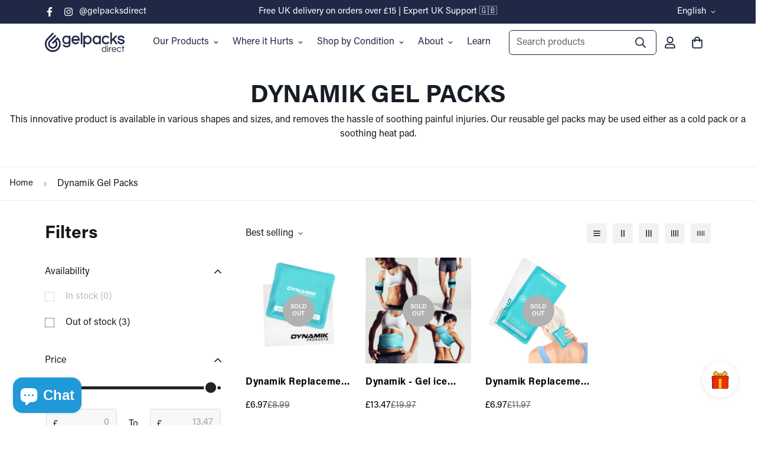

--- FILE ---
content_type: text/html; charset=utf-8
request_url: https://gelpacksdirect.co.uk/collections/dynamik-gel-packs
body_size: 52442
content:

<!doctype html>
<html
  class="no-js supports-no-cookies overflow-hidden"
  lang="en"
  data-template="collection"
  
>
  <head>
    <meta charset="utf-8">
    <meta http-equiv="X-UA-Compatible" content="IE=edge">
    <meta name="viewport" content="width=device-width, initial-scale=1, maximum-scale=1.0, user-scalable=0">
    <meta name="theme-color" content="#000"><link rel="canonical" href="https://gelpacksdirect.co.uk/collections/dynamik-gel-packs">
<link href="//gelpacksdirect.co.uk/cdn/shop/t/57/assets/theme.css?v=169926333737883166031689947643" rel="stylesheet" type="text/css" media="all" />
<link href="//gelpacksdirect.co.uk/cdn/shop/t/57/assets/chunk.css?v=148419031456207892391689947646" rel="stylesheet" type="text/css" media="all" />


<link rel="dns-prefetch" href="https://gelpacksdirect.co.uk/collections/dynamik-gel-packs" crossorigin>
<link rel="dns-prefetch" href="https://cdn.shopify.com" crossorigin>
<link rel="preconnect" href="https://gelpacksdirect.co.uk/collections/dynamik-gel-packs" crossorigin>
<link rel="preconnect" href="https://cdn.shopify.com" crossorigin>

<link href="//gelpacksdirect.co.uk/cdn/shop/t/57/assets/vendor.min.js?v=79999708355473714711689947645" as="script" rel="preload">
<link href="//gelpacksdirect.co.uk/cdn/shop/t/57/assets/app.min.js?v=137810436302511662751689947644" as="script" rel="preload">

<link rel="shortcut icon" href="//gelpacksdirect.co.uk/cdn/shop/files/gpd-favicon.png?crop=center&height=32&v=1676386392&width=32" type="image/png"><title class="collection">Dynamik Gel Packs</title><meta name="description" content="This innovative product is available in various shapes and sizes, and removes the hassle of soothing painful injuries. Our reusable gel packs may be used either as a cold pack or a soothing heat pad."><meta property="og:site_name" content="Gelpacks Direct">
<meta property="og:url" content="https://gelpacksdirect.co.uk/collections/dynamik-gel-packs">
<meta property="og:title" content="Dynamik Gel Packs">
<meta property="og:type" content="product.group">
<meta property="og:description" content="This innovative product is available in various shapes and sizes, and removes the hassle of soothing painful injuries. Our reusable gel packs may be used either as a cold pack or a soothing heat pad."><meta name="twitter:card" content="summary_large_image">
<meta name="twitter:title" content="Dynamik Gel Packs">
<meta name="twitter:description" content="This innovative product is available in various shapes and sizes, and removes the hassle of soothing painful injuries. Our reusable gel packs may be used either as a cold pack or a soothing heat pad.">

<style>
  @font-face {  font-family: SF-Heading-font;  font-weight:https://cdn.shopify.com/s/files/1/2136/3981/files/Acumin-BdPro.woff?v=1675426362;  src: url(https://cdn.shopify.com/s/files/1/2136/3981/files/Acumin-BdPro.woff?v=1675426362);  font-display: swap;}:root {  --font-stack-header: SF-Heading-font;  --font-weight-header: 700;}@font-face {  font-family: SF-Body-font;  font-weight:https://cdn.shopify.com/s/files/1/2136/3981/files/Acumin-RPro.woff?v=1675426362;  src: url(https://cdn.shopify.com/s/files/1/2136/3981/files/Acumin-RPro.woff?v=1675426362);  font-display: swap;}:root {  --font-stack-body: 'SF-Body-font';  --font-weight-body: 400;;}
</style>
<style>
  html{font-size:calc(var(--font-base-size,16) * 1px)}body{font-family:var(--font-stack-body)!important;font-weight:var(--font-weight-body);font-style:var(--font-style-body);color:var(--color-body-text);font-size:calc(var(--font-base-size,16) * 1px);line-height:calc(var(--base-line-height) * 1px);scroll-behavior:smooth}body .h1,body .h2,body .h3,body .h4,body .h5,body .h6,body h1,body h2,body h3,body h4,body h5,body h6{font-family:var(--font-stack-header);font-weight:var(--font-weight-header);font-style:var(--font-style-header);color:var(--color-heading-text);line-height:normal}body .h1,body h1{font-size:calc(((var(--font-h1-mobile))/ (var(--font-base-size))) * 1rem)}body .h2,body h2{font-size:calc(((var(--font-h2-mobile))/ (var(--font-base-size))) * 1rem)}body .h3,body h3{font-size:calc(((var(--font-h3-mobile))/ (var(--font-base-size))) * 1rem)}body .h4,body h4{font-size:calc(((var(--font-h4-mobile))/ (var(--font-base-size))) * 1rem)}body .h5,body h5{font-size:calc(((var(--font-h5-mobile))/ (var(--font-base-size))) * 1rem)}body .h6,body h6{font-size:calc(((var(--font-h6-mobile))/ (var(--font-base-size))) * 1rem);line-height:1.4}@media only screen and (min-width:768px){body .h1,body h1{font-size:calc(((var(--font-h1-desktop))/ (var(--font-base-size))) * 1rem)}body .h2,body h2{font-size:calc(((var(--font-h2-desktop))/ (var(--font-base-size))) * 1rem)}body .h3,body h3{font-size:calc(((var(--font-h3-desktop))/ (var(--font-base-size))) * 1rem)}body .h4,body h4{font-size:calc(((var(--font-h4-desktop))/ (var(--font-base-size))) * 1rem)}body .h5,body h5{font-size:calc(((var(--font-h5-desktop))/ (var(--font-base-size))) * 1rem)}body .h6,body h6{font-size:calc(((var(--font-h6-desktop))/ (var(--font-base-size))) * 1rem)}}.swiper-wrapper{display:flex}.swiper-container:not(.swiper-container-initialized) .swiper-slide{width:calc(100% / var(--items,1));flex:0 0 auto}@media (max-width:1023px){.swiper-container:not(.swiper-container-initialized) .swiper-slide{min-width:40vw;flex:0 0 auto}}@media (max-width:767px){.swiper-container:not(.swiper-container-initialized) .swiper-slide{min-width:66vw;flex:0 0 auto}}.opacity-0{opacity:0}.opacity-100{opacity:1!important;}.placeholder-background{position:absolute;top:0;right:0;bottom:0;left:0;pointer-events:none}.placeholder-background--animation{background-color:#000;animation:placeholder-background-loading 1.5s infinite linear}[data-image-loading]{position:relative}[data-image-loading]:after{content:'';background-color:#000;animation:placeholder-background-loading 1.5s infinite linear;position:absolute;top:0;left:0;width:100%;height:100%;z-index:1}[data-image-loading] img.lazyload{opacity:0}[data-image-loading] img.lazyloaded{opacity:1}.no-js [data-image-loading]{animation-name:none}.lazyload--fade-in{opacity:0;transition:.25s all}.lazyload--fade-in.lazyloaded{opacity:1}@media (min-width:768px){.hidden.md\:block{display:block!important}.hidden.md\:flex{display:flex!important}.hidden.md\:grid{display:grid!important}}@media (min-width:1024px){.hidden.lg\:block{display:block!important}.hidden.lg\:flex{display:flex!important}.hidden.lg\:grid{display:grid!important}}@media (min-width:1280px){.hidden.xl\:block{display:block!important}.hidden.xl\:flex{display:flex!important}.hidden.xl\:grid{display:grid!important}}

  h1, .h1,
  h2, .h2,
  h3, .h3,
  h4, .h4,
  h5, .h5,
  h6, .h6 {
    letter-spacing: 0px;
  }
</style>

    <script>
  // https://codebeautify.org/jsviewer
  try {
    window.MinimogSettings = window.MinimogSettings || {};
    window.___mnag = 'userA' + (window.___mnag1 || '') + 'gent';

    document.documentElement.className = document.documentElement.className.replace('supports-no-cookies', 'supports-cookies').replace('no-js', 'js');
  } catch (error) {
    console.warn('Failed to execute critical scripts', error);
  }

  try {
    // Page speed agent
    var _nu = navigator[window.___mnag];
    var _psas = [
      {
        'b': 'ome-Li',
        'c': 'ghth',
        'd': 'ouse',
        'a': 'Chr',
      },
      {
        'd': 'hts',
        'a': 'Sp',
        'c': 'nsig',
        'b': 'eed I',
      },
      {
        'b': ' Lin',
        'd': '6_64',
        'a': 'X11;',
        'c': 'ux x8',
      }
    ];
    function __fn(i) {
      return Object.keys(_psas[i]).sort().reduce(function (a, c) { return a + _psas[i][c] }, '');
    }

    var __isPSA = (_nu.indexOf(__fn(0)) > -1 || _nu.indexOf(__fn(1)) > -1 || _nu.indexOf(__fn(2)) > -1);
    // var __isPSA = true

    window.___mnag = '!1';
    _psas = null;
  } catch (err) {
    var __isPSA = false;
    var _psas = null;
    window.___mnag = '!1';
  }

  // __activateStyle(this)
  function __as(l) {
    l.rel = 'stylesheet';
    l.media = 'all';
    l.removeAttribute('onload');
  }

  // _onChunkStyleLoad(this)
  function __ocsl(l) {
    if (!__isPSA) __as(l);
  }

  window.__isPSA = __isPSA;
</script>

    

    <link href="//gelpacksdirect.co.uk/cdn/shop/t/57/assets/theme.css?v=169926333737883166031689947643" rel="stylesheet" type="text/css" media="all" />
    <link href="//gelpacksdirect.co.uk/cdn/shop/t/57/assets/chunk.css?v=148419031456207892391689947646" rel="stylesheet" type="text/css" media="all" />

    
<style data-shopify>:root {    /* ANIMATIONS */    --m-animation-duration: 600ms;    --m-animation-fade-in-up: m-fade-in-up var(--m-animation-duration) cubic-bezier(0, 0, 0.3, 1) forwards;    --m-animation-fade-in-left: m-fade-in-left var(--m-animation-duration) cubic-bezier(0, 0, 0.3, 1) forwards;    --m-animation-fade-in-right: m-fade-in-right var(--m-animation-duration) cubic-bezier(0, 0, 0.3, 1) forwards;    --m-animation-fade-in-left-rtl: m-fade-in-left-rtl var(--m-animation-duration) cubic-bezier(0, 0, 0.3, 1) forwards;    --m-animation-fade-in-right-rtl: m-fade-in-right-rtl var(--m-animation-duration) cubic-bezier(0, 0, 0.3, 1) forwards;    --m-animation-fade-in: m-fade-in calc(var(--m-animation-duration) * 2) cubic-bezier(0, 0, 0.3, 1);    --m-animation-zoom-fade: m-zoom-fade var(--m-animation-duration) ease forwards;		/* BODY */		--base-line-height: 28;		/* PRIMARY COLORS */		--color-primary: #000;		--plyr-color-main: #000;		--color-primary-darker: #333333;		/* TEXT COLORS */		--color-body-text: #161d25;		--color-heading-text: #171717;		--color-sub-text: #666666;		--color-text-link: #000000;		--color-text-link-hover: #999999;		/* BUTTON COLORS */		--color-btn-bg:  #009ae1;		--color-btn-bg-hover: #1f2845;		--color-btn-text: #ffffff;		--color-btn-text-hover: #ffffff;    	--color-btn-secondary-border: #1f2845;    	--color-btn-secondary-text: #1f2845;		--btn-letter-spacing: 1px;		--btn-border-radius: 5px;		--btn-border-width: 1px;		--btn-line-height: 23px;				--btn-text-transform: uppercase;				/* PRODUCT COLORS */		--product-title-color: #000000;		--product-sale-price-color: #666666;		--product-regular-price-color: #000000;		--product-type-color: #666666;		--product-desc-color: #666666;		/* TOPBAR COLORS */		--color-topbar-background: #1f2845;		--color-topbar-text: #ffffff;		/* MENU BAR COLORS */		--color-menu-background: #1f2845;		--color-menu-text: #f8f8f8;		/* BORDER COLORS */		--color-border: #dddddd;		/* FOOTER COLORS */		--color-footer-text: #ffffff;		--color-footer-subtext: #ffffff;		--color-footer-background: #1f2845;		--color-footer-link: #ffffff;		--color-footer-link-hover: #ffffff;		--color-footer-background-mobile: #1f2845;		/* FOOTER BOTTOM COLORS */		--color-footer-bottom-text: #ffffff;		--color-footer-bottom-background: #000000;		--color-footer-bottom-background-mobile: #000000;		/* HEADER */		--color-header-text: #1f2845;		--color-header-transparent-text: #171717;		--color-main-background: #ffffff;		--color-field-background: #f8f8f8;		--color-header-background: #ffffff;		--color-cart-wishlist-count: #ffffff;		--bg-cart-wishlist-count: #000000;		--swatch-item-background-default: #f7f8fa;		--text-gray-400: #777777;		--text-gray-9b: #9b9b9b;		--text-black: #000000;		--text-white: #ffffff;		--bg-gray-400: #f7f8fa;		--bg-black: #000000;		--rounded-full: 9999px;		--border-color-1: #eeeeee;		--border-color-2: #b2b2b2;		--border-color-3: #d2d2d2;		--border-color-4: #737373;		--color-secondary: #666666;		--color-success: #3a8735;		--color-warning: #ff706b;		--color-info: #959595;		--color-disabled: #cecece;		--bg-disabled: #f7f7f7;		--bg-hover: #737373;		--bg-color-tooltip: #000000;		--text-color-tooltip: #ffffff;		--color-image-overlay: #000000;		--opacity-image-overlay: 0.2;		--theme-shadow: 0 5px 15px 0 rgba(0, 0, 0, 0.07);    	--arrow-select-box: url(//gelpacksdirect.co.uk/cdn/shop/t/57/assets/ar-down.svg?v=92728264558441377851689947646);		/* FONT SIZES */		--font-base-size: 16;		--font-btn-size: 14px;		--font-btn-weight: 700;		--font-h1-desktop: 29;		--font-h1-mobile: 27;		--font-h2-desktop: 23;		--font-h2-mobile: 20;		--font-h3-desktop: 17;		--font-h3-mobile: 15;		--font-h4-desktop: 14;		--font-h4-mobile: 13;		--font-h5-desktop: 12;		--font-h5-mobile: 11;		--font-h6-desktop: 11;		--font-h6-mobile: 10;    	--arrow-down-url: url(//gelpacksdirect.co.uk/cdn/shop/t/57/assets/arrow-down.svg?v=157552497485556416461689947642);    	--arrow-down-white-url: url(//gelpacksdirect.co.uk/cdn/shop/t/57/assets/arrow-down-white.svg?v=70535736727834135531689947645);    	--product-title-line-clamp: 1;		--spacing-sections-desktop: 50px;        --spacing-sections-tablet: 40px;        --spacing-sections-mobile: 25px;	}
</style><link href="//gelpacksdirect.co.uk/cdn/shop/t/57/assets/collection.css?v=74407725121756342481689947644" rel="stylesheet" type="text/css" media="all" />
<link media="print" onload="this.media = 'all'" rel="stylesheet" href="//gelpacksdirect.co.uk/cdn/shop/t/57/assets/vendor.css?v=28710240041808722351689947643">

<link href="//gelpacksdirect.co.uk/cdn/shop/t/57/assets/custom.css?v=79925436811132909821689947683" rel="stylesheet" type="text/css" media="all" />

<style data-shopify>body {
    --container-width: 1280;
    --fluid-container-width: 1620px;
    --fluid-container-offset: 95px;
    background-color: #ffffff;
  }
  [style*="--aspect-ratio"]:before {
    padding-top: calc(100% / (0.0001 + var(--aspect-ratio, 16/9)));
  }
  @media ( max-width: 767px ) {
    [style*="--aspect-ratio"]:before {
      padding-top: calc(100% / (0.0001 + var(--aspect-ratio-mobile, var(--aspect-ratio, 16/9)) ));
    }
  }.sf-instagram--home .section-py {padding-top: 0;padding-bottom: 0;}.sf-header__desktop .sf__header-search-box {  margin-right: 20px;}.sf__pcard-name,[id$="162080618174803be6"] form button {  font-weight: 700;  letter-spacing: 0.5px;}.section__subheading,.content__subheading {  font-size: 18px;  font-weight: 600;  margin-bottom: 12px;  line-height: 17px;  letter-spacing: 1px;}.content__heading,.section__heading,[id$="162080618174803be6"] .newsletter__form-heading h3 {  letter-spacing: 2px;}[id$="162079537838c4574f"] {  border-top: 1px solid #eee;}[id$="162079537838c4574f"] .section-py {  padding-top: 30px;  padding-bottom: 30px;}.sf-search__form:not(.mobile) {  border-radius: 18px;}[id$="162080663620b95195"] .slide__block-subtitle {  font-weight: 700;  letter-spacing: 1px;}[id$="1620805367beb697d9"] .sf__blog-cardDate {  font-weight: 500;}@media (min-width: 768px) {  .sf-footer .sf__footer-block-custom_text h3.sf__footer-block-title {    display: none;  }}@media (min-width: 1280px) {  [id$="16208058842d075672"] .sf-custom__block--text .content__heading,  [id$="162080618174803be6"] .newsletter__form-heading h3 {    font-size: 36px;  }  [id$="162676501106f4b388"] .swiper-pagination {    margin-top: 60px;  }}@media (min-width: 1920px) {  [id$="162080663620b95195"] .slide__block-subtitle {    font-size: 20px;  }  [id$="162080663620b95195"] .slide__block-title {    font-size: 100px;    line-height: 145px;  }}@media (max-width: 767px) {  [id$="162080663620b95195"] a.sf__mobile-button {    background: #000 !important;    color: #fff !important;    width: 100%;  }  #sf-custom__block--16208058842d075672-0 {    margin-top: 20px;  }  [id$="1620805637438b372e"] .section__header {    text-align: center;  }  [id$="1620805637438b372e"]    .sf__featured-collection-button    a.sf__btn,  [id$="1620805367beb697d9"] .sf__blog-post-button a.sf__btn {    width: 100%;  }  [id$="162079537838c4574f"] {    display: none;  }  .sf-footer .sf__footer-block-title {    font-size: 14px;  }  .sf-footer .sf__accordion-item .sf__accordion-button:after {    background-image: url("https://cdn.shopify.com/s/files/1/0561/2742/2636/files/arrow-down-light.svg?v=1627402880");  }}@media (max-width: 576px) {  [id$="16207951391d921d60"] .sf__btn-primary,  [id$="16207951391d921d60"] .sf__btn-secondary,  [id$="16208058842d075672"] .sf__btn-white,  [id$="16208058842d075672"] .image-card__content-inner {    width: 100%;  }}[id$="1620805637438b372e"]  .sf__featured-collection-button  .sf__btn {  border: 2px solid #000;}[id$="162079482605c70500"]  .sf-custom__block-inner  .product-bundles__item-index {  font-weight: bold;}[id$="16207951391d921d60"] .sf__btn {  border: 2px solid #000000;}[id$="162080663620b95195"] .slide__block-title {    letter-spacing: 5px;}.sf__footer-bottom-inner {  padding-bottom: none;  padding-top: none;}
</style>


    <script src="//gelpacksdirect.co.uk/cdn/shop/t/57/assets/vendor.min.js?v=79999708355473714711689947645" defer="defer"></script>
    <script src="//gelpacksdirect.co.uk/cdn/shop/t/57/assets/theme-global.js?v=46945374127706716841689947645" defer="defer"></script>
    <script src="//gelpacksdirect.co.uk/cdn/shop/t/57/assets/app.min.js?v=137810436302511662751689947644" defer="defer"></script><script src="//gelpacksdirect.co.uk/cdn/shop/t/57/assets/cart.min.js?v=94468840100369610821689947642" defer="defer"></script>

    <script>window.performance && window.performance.mark && window.performance.mark('shopify.content_for_header.start');</script><meta name="google-site-verification" content="qxKAb3iYhba34rnQvb2ee43E7P0AV9_ebw-WRDgpb2U">
<meta id="shopify-digital-wallet" name="shopify-digital-wallet" content="/21363981/digital_wallets/dialog">
<meta name="shopify-checkout-api-token" content="e8d6d1d8719af5580c43897545d2502c">
<meta id="in-context-paypal-metadata" data-shop-id="21363981" data-venmo-supported="false" data-environment="production" data-locale="en_US" data-paypal-v4="true" data-currency="GBP">
<link rel="alternate" type="application/atom+xml" title="Feed" href="/collections/dynamik-gel-packs.atom" />
<link rel="alternate" type="application/json+oembed" href="https://gelpacksdirect.co.uk/collections/dynamik-gel-packs.oembed">
<script async="async" src="/checkouts/internal/preloads.js?locale=en-GB"></script>
<link rel="preconnect" href="https://shop.app" crossorigin="anonymous">
<script async="async" src="https://shop.app/checkouts/internal/preloads.js?locale=en-GB&shop_id=21363981" crossorigin="anonymous"></script>
<script id="apple-pay-shop-capabilities" type="application/json">{"shopId":21363981,"countryCode":"GB","currencyCode":"GBP","merchantCapabilities":["supports3DS"],"merchantId":"gid:\/\/shopify\/Shop\/21363981","merchantName":"Gelpacks Direct","requiredBillingContactFields":["postalAddress","email","phone"],"requiredShippingContactFields":["postalAddress","email","phone"],"shippingType":"shipping","supportedNetworks":["visa","maestro","masterCard","amex","discover","elo"],"total":{"type":"pending","label":"Gelpacks Direct","amount":"1.00"},"shopifyPaymentsEnabled":true,"supportsSubscriptions":true}</script>
<script id="shopify-features" type="application/json">{"accessToken":"e8d6d1d8719af5580c43897545d2502c","betas":["rich-media-storefront-analytics"],"domain":"gelpacksdirect.co.uk","predictiveSearch":true,"shopId":21363981,"locale":"en"}</script>
<script>var Shopify = Shopify || {};
Shopify.shop = "gelpacksdirect.myshopify.com";
Shopify.locale = "en";
Shopify.currency = {"active":"GBP","rate":"1.0"};
Shopify.country = "GB";
Shopify.theme = {"name":"MINIMOG v3.5.0 (07\/21) - Copy of Minimog-3.3.0 21-","id":154541130011,"schema_name":"Minimog - OS 2.0","schema_version":"3.5.0","theme_store_id":null,"role":"main"};
Shopify.theme.handle = "null";
Shopify.theme.style = {"id":null,"handle":null};
Shopify.cdnHost = "gelpacksdirect.co.uk/cdn";
Shopify.routes = Shopify.routes || {};
Shopify.routes.root = "/";</script>
<script type="module">!function(o){(o.Shopify=o.Shopify||{}).modules=!0}(window);</script>
<script>!function(o){function n(){var o=[];function n(){o.push(Array.prototype.slice.apply(arguments))}return n.q=o,n}var t=o.Shopify=o.Shopify||{};t.loadFeatures=n(),t.autoloadFeatures=n()}(window);</script>
<script>
  window.ShopifyPay = window.ShopifyPay || {};
  window.ShopifyPay.apiHost = "shop.app\/pay";
  window.ShopifyPay.redirectState = null;
</script>
<script id="shop-js-analytics" type="application/json">{"pageType":"collection"}</script>
<script defer="defer" async type="module" src="//gelpacksdirect.co.uk/cdn/shopifycloud/shop-js/modules/v2/client.init-shop-cart-sync_BApSsMSl.en.esm.js"></script>
<script defer="defer" async type="module" src="//gelpacksdirect.co.uk/cdn/shopifycloud/shop-js/modules/v2/chunk.common_CBoos6YZ.esm.js"></script>
<script type="module">
  await import("//gelpacksdirect.co.uk/cdn/shopifycloud/shop-js/modules/v2/client.init-shop-cart-sync_BApSsMSl.en.esm.js");
await import("//gelpacksdirect.co.uk/cdn/shopifycloud/shop-js/modules/v2/chunk.common_CBoos6YZ.esm.js");

  window.Shopify.SignInWithShop?.initShopCartSync?.({"fedCMEnabled":true,"windoidEnabled":true});

</script>
<script>
  window.Shopify = window.Shopify || {};
  if (!window.Shopify.featureAssets) window.Shopify.featureAssets = {};
  window.Shopify.featureAssets['shop-js'] = {"shop-cart-sync":["modules/v2/client.shop-cart-sync_DJczDl9f.en.esm.js","modules/v2/chunk.common_CBoos6YZ.esm.js"],"init-fed-cm":["modules/v2/client.init-fed-cm_BzwGC0Wi.en.esm.js","modules/v2/chunk.common_CBoos6YZ.esm.js"],"init-windoid":["modules/v2/client.init-windoid_BS26ThXS.en.esm.js","modules/v2/chunk.common_CBoos6YZ.esm.js"],"shop-cash-offers":["modules/v2/client.shop-cash-offers_DthCPNIO.en.esm.js","modules/v2/chunk.common_CBoos6YZ.esm.js","modules/v2/chunk.modal_Bu1hFZFC.esm.js"],"shop-button":["modules/v2/client.shop-button_D_JX508o.en.esm.js","modules/v2/chunk.common_CBoos6YZ.esm.js"],"init-shop-email-lookup-coordinator":["modules/v2/client.init-shop-email-lookup-coordinator_DFwWcvrS.en.esm.js","modules/v2/chunk.common_CBoos6YZ.esm.js"],"shop-toast-manager":["modules/v2/client.shop-toast-manager_tEhgP2F9.en.esm.js","modules/v2/chunk.common_CBoos6YZ.esm.js"],"shop-login-button":["modules/v2/client.shop-login-button_DwLgFT0K.en.esm.js","modules/v2/chunk.common_CBoos6YZ.esm.js","modules/v2/chunk.modal_Bu1hFZFC.esm.js"],"avatar":["modules/v2/client.avatar_BTnouDA3.en.esm.js"],"init-shop-cart-sync":["modules/v2/client.init-shop-cart-sync_BApSsMSl.en.esm.js","modules/v2/chunk.common_CBoos6YZ.esm.js"],"pay-button":["modules/v2/client.pay-button_BuNmcIr_.en.esm.js","modules/v2/chunk.common_CBoos6YZ.esm.js"],"init-shop-for-new-customer-accounts":["modules/v2/client.init-shop-for-new-customer-accounts_DrjXSI53.en.esm.js","modules/v2/client.shop-login-button_DwLgFT0K.en.esm.js","modules/v2/chunk.common_CBoos6YZ.esm.js","modules/v2/chunk.modal_Bu1hFZFC.esm.js"],"init-customer-accounts-sign-up":["modules/v2/client.init-customer-accounts-sign-up_TlVCiykN.en.esm.js","modules/v2/client.shop-login-button_DwLgFT0K.en.esm.js","modules/v2/chunk.common_CBoos6YZ.esm.js","modules/v2/chunk.modal_Bu1hFZFC.esm.js"],"shop-follow-button":["modules/v2/client.shop-follow-button_C5D3XtBb.en.esm.js","modules/v2/chunk.common_CBoos6YZ.esm.js","modules/v2/chunk.modal_Bu1hFZFC.esm.js"],"checkout-modal":["modules/v2/client.checkout-modal_8TC_1FUY.en.esm.js","modules/v2/chunk.common_CBoos6YZ.esm.js","modules/v2/chunk.modal_Bu1hFZFC.esm.js"],"init-customer-accounts":["modules/v2/client.init-customer-accounts_C0Oh2ljF.en.esm.js","modules/v2/client.shop-login-button_DwLgFT0K.en.esm.js","modules/v2/chunk.common_CBoos6YZ.esm.js","modules/v2/chunk.modal_Bu1hFZFC.esm.js"],"lead-capture":["modules/v2/client.lead-capture_Cq0gfm7I.en.esm.js","modules/v2/chunk.common_CBoos6YZ.esm.js","modules/v2/chunk.modal_Bu1hFZFC.esm.js"],"shop-login":["modules/v2/client.shop-login_BmtnoEUo.en.esm.js","modules/v2/chunk.common_CBoos6YZ.esm.js","modules/v2/chunk.modal_Bu1hFZFC.esm.js"],"payment-terms":["modules/v2/client.payment-terms_BHOWV7U_.en.esm.js","modules/v2/chunk.common_CBoos6YZ.esm.js","modules/v2/chunk.modal_Bu1hFZFC.esm.js"]};
</script>
<script>(function() {
  var isLoaded = false;
  function asyncLoad() {
    if (isLoaded) return;
    isLoaded = true;
    var urls = ["https:\/\/loox.io\/widget\/V1-F1-PY6S\/loox.1561053569173.js?shop=gelpacksdirect.myshopify.com","https:\/\/static.klaviyo.com\/onsite\/js\/klaviyo.js?company_id=S2rG8n\u0026shop=gelpacksdirect.myshopify.com","https:\/\/static.klaviyo.com\/onsite\/js\/klaviyo.js?company_id=S2rG8n\u0026shop=gelpacksdirect.myshopify.com","\/\/shopify.privy.com\/widget.js?shop=gelpacksdirect.myshopify.com","\/\/shopify.privy.com\/widget.js?shop=gelpacksdirect.myshopify.com","https:\/\/cks3.amplifiedcdn.com\/ckjs.production.min.js?unique_id=gelpacksdirect.myshopify.com\u0026shop=gelpacksdirect.myshopify.com","https:\/\/ccjs.amplifiedcdn.com\/ccjs.umd.js?unique_id=gelpacksdirect.myshopify.com\u0026shop=gelpacksdirect.myshopify.com","https:\/\/admin.revenuehunt.com\/embed.js?shop=gelpacksdirect.myshopify.com","https:\/\/gifts.good-apps.co\/storage\/js\/good_free_gift-gelpacksdirect.myshopify.com.js?ver=95\u0026shop=gelpacksdirect.myshopify.com"];
    for (var i = 0; i < urls.length; i++) {
      var s = document.createElement('script');
      s.type = 'text/javascript';
      s.async = true;
      s.src = urls[i];
      var x = document.getElementsByTagName('script')[0];
      x.parentNode.insertBefore(s, x);
    }
  };
  if(window.attachEvent) {
    window.attachEvent('onload', asyncLoad);
  } else {
    window.addEventListener('load', asyncLoad, false);
  }
})();</script>
<script id="__st">var __st={"a":21363981,"offset":0,"reqid":"6be12627-4528-4e92-88d6-e68f8fafc64d-1768857886","pageurl":"gelpacksdirect.co.uk\/collections\/dynamik-gel-packs","u":"9585c8fe8914","p":"collection","rtyp":"collection","rid":440371970331};</script>
<script>window.ShopifyPaypalV4VisibilityTracking = true;</script>
<script id="captcha-bootstrap">!function(){'use strict';const t='contact',e='account',n='new_comment',o=[[t,t],['blogs',n],['comments',n],[t,'customer']],c=[[e,'customer_login'],[e,'guest_login'],[e,'recover_customer_password'],[e,'create_customer']],r=t=>t.map((([t,e])=>`form[action*='/${t}']:not([data-nocaptcha='true']) input[name='form_type'][value='${e}']`)).join(','),a=t=>()=>t?[...document.querySelectorAll(t)].map((t=>t.form)):[];function s(){const t=[...o],e=r(t);return a(e)}const i='password',u='form_key',d=['recaptcha-v3-token','g-recaptcha-response','h-captcha-response',i],f=()=>{try{return window.sessionStorage}catch{return}},m='__shopify_v',_=t=>t.elements[u];function p(t,e,n=!1){try{const o=window.sessionStorage,c=JSON.parse(o.getItem(e)),{data:r}=function(t){const{data:e,action:n}=t;return t[m]||n?{data:e,action:n}:{data:t,action:n}}(c);for(const[e,n]of Object.entries(r))t.elements[e]&&(t.elements[e].value=n);n&&o.removeItem(e)}catch(o){console.error('form repopulation failed',{error:o})}}const l='form_type',E='cptcha';function T(t){t.dataset[E]=!0}const w=window,h=w.document,L='Shopify',v='ce_forms',y='captcha';let A=!1;((t,e)=>{const n=(g='f06e6c50-85a8-45c8-87d0-21a2b65856fe',I='https://cdn.shopify.com/shopifycloud/storefront-forms-hcaptcha/ce_storefront_forms_captcha_hcaptcha.v1.5.2.iife.js',D={infoText:'Protected by hCaptcha',privacyText:'Privacy',termsText:'Terms'},(t,e,n)=>{const o=w[L][v],c=o.bindForm;if(c)return c(t,g,e,D).then(n);var r;o.q.push([[t,g,e,D],n]),r=I,A||(h.body.append(Object.assign(h.createElement('script'),{id:'captcha-provider',async:!0,src:r})),A=!0)});var g,I,D;w[L]=w[L]||{},w[L][v]=w[L][v]||{},w[L][v].q=[],w[L][y]=w[L][y]||{},w[L][y].protect=function(t,e){n(t,void 0,e),T(t)},Object.freeze(w[L][y]),function(t,e,n,w,h,L){const[v,y,A,g]=function(t,e,n){const i=e?o:[],u=t?c:[],d=[...i,...u],f=r(d),m=r(i),_=r(d.filter((([t,e])=>n.includes(e))));return[a(f),a(m),a(_),s()]}(w,h,L),I=t=>{const e=t.target;return e instanceof HTMLFormElement?e:e&&e.form},D=t=>v().includes(t);t.addEventListener('submit',(t=>{const e=I(t);if(!e)return;const n=D(e)&&!e.dataset.hcaptchaBound&&!e.dataset.recaptchaBound,o=_(e),c=g().includes(e)&&(!o||!o.value);(n||c)&&t.preventDefault(),c&&!n&&(function(t){try{if(!f())return;!function(t){const e=f();if(!e)return;const n=_(t);if(!n)return;const o=n.value;o&&e.removeItem(o)}(t);const e=Array.from(Array(32),(()=>Math.random().toString(36)[2])).join('');!function(t,e){_(t)||t.append(Object.assign(document.createElement('input'),{type:'hidden',name:u})),t.elements[u].value=e}(t,e),function(t,e){const n=f();if(!n)return;const o=[...t.querySelectorAll(`input[type='${i}']`)].map((({name:t})=>t)),c=[...d,...o],r={};for(const[a,s]of new FormData(t).entries())c.includes(a)||(r[a]=s);n.setItem(e,JSON.stringify({[m]:1,action:t.action,data:r}))}(t,e)}catch(e){console.error('failed to persist form',e)}}(e),e.submit())}));const S=(t,e)=>{t&&!t.dataset[E]&&(n(t,e.some((e=>e===t))),T(t))};for(const o of['focusin','change'])t.addEventListener(o,(t=>{const e=I(t);D(e)&&S(e,y())}));const B=e.get('form_key'),M=e.get(l),P=B&&M;t.addEventListener('DOMContentLoaded',(()=>{const t=y();if(P)for(const e of t)e.elements[l].value===M&&p(e,B);[...new Set([...A(),...v().filter((t=>'true'===t.dataset.shopifyCaptcha))])].forEach((e=>S(e,t)))}))}(h,new URLSearchParams(w.location.search),n,t,e,['guest_login'])})(!0,!0)}();</script>
<script integrity="sha256-4kQ18oKyAcykRKYeNunJcIwy7WH5gtpwJnB7kiuLZ1E=" data-source-attribution="shopify.loadfeatures" defer="defer" src="//gelpacksdirect.co.uk/cdn/shopifycloud/storefront/assets/storefront/load_feature-a0a9edcb.js" crossorigin="anonymous"></script>
<script crossorigin="anonymous" defer="defer" src="//gelpacksdirect.co.uk/cdn/shopifycloud/storefront/assets/shopify_pay/storefront-65b4c6d7.js?v=20250812"></script>
<script data-source-attribution="shopify.dynamic_checkout.dynamic.init">var Shopify=Shopify||{};Shopify.PaymentButton=Shopify.PaymentButton||{isStorefrontPortableWallets:!0,init:function(){window.Shopify.PaymentButton.init=function(){};var t=document.createElement("script");t.src="https://gelpacksdirect.co.uk/cdn/shopifycloud/portable-wallets/latest/portable-wallets.en.js",t.type="module",document.head.appendChild(t)}};
</script>
<script data-source-attribution="shopify.dynamic_checkout.buyer_consent">
  function portableWalletsHideBuyerConsent(e){var t=document.getElementById("shopify-buyer-consent"),n=document.getElementById("shopify-subscription-policy-button");t&&n&&(t.classList.add("hidden"),t.setAttribute("aria-hidden","true"),n.removeEventListener("click",e))}function portableWalletsShowBuyerConsent(e){var t=document.getElementById("shopify-buyer-consent"),n=document.getElementById("shopify-subscription-policy-button");t&&n&&(t.classList.remove("hidden"),t.removeAttribute("aria-hidden"),n.addEventListener("click",e))}window.Shopify?.PaymentButton&&(window.Shopify.PaymentButton.hideBuyerConsent=portableWalletsHideBuyerConsent,window.Shopify.PaymentButton.showBuyerConsent=portableWalletsShowBuyerConsent);
</script>
<script data-source-attribution="shopify.dynamic_checkout.cart.bootstrap">document.addEventListener("DOMContentLoaded",(function(){function t(){return document.querySelector("shopify-accelerated-checkout-cart, shopify-accelerated-checkout")}if(t())Shopify.PaymentButton.init();else{new MutationObserver((function(e,n){t()&&(Shopify.PaymentButton.init(),n.disconnect())})).observe(document.body,{childList:!0,subtree:!0})}}));
</script>
<link id="shopify-accelerated-checkout-styles" rel="stylesheet" media="screen" href="https://gelpacksdirect.co.uk/cdn/shopifycloud/portable-wallets/latest/accelerated-checkout-backwards-compat.css" crossorigin="anonymous">
<style id="shopify-accelerated-checkout-cart">
        #shopify-buyer-consent {
  margin-top: 1em;
  display: inline-block;
  width: 100%;
}

#shopify-buyer-consent.hidden {
  display: none;
}

#shopify-subscription-policy-button {
  background: none;
  border: none;
  padding: 0;
  text-decoration: underline;
  font-size: inherit;
  cursor: pointer;
}

#shopify-subscription-policy-button::before {
  box-shadow: none;
}

      </style>

<script>window.performance && window.performance.mark && window.performance.mark('shopify.content_for_header.end');</script>
  
	<script>var loox_global_hash = '1768478870890';</script><script>var loox_pop_active = true;var loox_pop_display = {"home_page":true,"product_page":true,"cart_page":true,"other_pages":true};</script><script>var loox_floating_widget = {"active":true,"rtl":false,"default_text":"Reviews","position":"left","button_text":"Reviews","button_bg_color":"439ad8","button_text_color":"FFFFFF","display_on_home_page":true,"display_on_product_page":false,"display_on_cart_page":true,"display_on_other_pages":true,"hide_on_mobile":false,"border_radius":{"key":"extraRounded","value":"16px","label":"Extra Rounded"},"orientation":"default"};
</script><style>.loox-reviews-default { max-width: 1200px; margin: 0 auto; }.loox-rating .loox-icon { color:#439ad8; }
:root { --lxs-rating-icon-color: #439ad8; }</style>
<!-- BEGIN app block: shopify://apps/foxkit-sales-boost/blocks/foxkit-theme-helper/13f41957-6b79-47c1-99a2-e52431f06fff -->
<style data-shopify>
  
  :root {
  	--foxkit-border-radius-btn: 4px;
  	--foxkit-height-btn: 45px;
  	--foxkit-btn-primary-bg: #212121;
  	--foxkit-btn-primary-text: #FFFFFF;
  	--foxkit-btn-primary-hover-bg: #000000;
  	--foxkit-btn-primary-hover-text: #FFFFFF;
  	--foxkit-btn-secondary-bg: #FFFFFF;
  	--foxkit-btn-secondary-text: #000000;
  	--foxkit-btn-secondary-hover-bg: #000000;
  	--foxkit-btn-secondary-hover-text: #FFFFFF;
  	--foxkit-text-color: #666666;
  	--foxkit-heading-text-color: #000000;
  	--foxkit-prices-color: #000000;
  	--foxkit-badge-color: #DA3F3F;
  	--foxkit-border-color: ;
  }
  
  .foxkit-critical-hidden {
  	display: none !important;
  }
</style>
<script>
   var ShopifyRootUrl = "\/";
   var _useRootBaseUrl = null
   window.FoxKitThemeHelperEnabled = true;
   window.FoxKitPlugins = window.FoxKitPlugins || {}
   window.FoxKitStrings = window.FoxKitStrings || {}
   window.FoxKitAssets = window.FoxKitAssets || {}
   window.FoxKitModules = window.FoxKitModules || {}
   window.FoxKitSettings = {
     discountPrefix: "FX",
     showWaterMark: null,
     multipleLanguages: null,
     primaryLocale: true,
     combineWithProductDiscounts: true,
     enableAjaxAtc: true,
     discountApplyBy: "discount_code",
     foxKitBaseUrl: "foxkit.app",
     shopDomain: "https:\/\/gelpacksdirect.co.uk",
     baseUrl: _useRootBaseUrl ? "/" : ShopifyRootUrl.endsWith('/') ? ShopifyRootUrl : ShopifyRootUrl + '/',
     currencyCode: "GBP",
     moneyFormat: !!window.MinimogTheme ? window.MinimogSettings.money_format : "£{{amount}}",
     moneyWithCurrencyFormat: "£{{amount}} GBP",
     template: "collection",
     templateName: "collection",
     optimizePerformance: false,routes: {
       root: "\/",
       cart: "\/cart",
       cart_add_url: '/cart/add',
       cart_change_url: '/cart/change',
       cart_update_url: '/cart/update'
     },
     dateNow: "2026\/01\/19 21:24:00+0000 (GMT)",
     isMinimogTheme: !!window.MinimogTheme,
     designMode: false,
     pageType: "collection",
     pageUrl: "\/collections\/dynamik-gel-packs",
     selectors: null
   };

  FoxKitStrings = {"en":{"date_format":"MM\/dd\/yyyy","discount_summary":"You will get \u003cstrong\u003e{discount_value} OFF\u003c\/strong\u003e on each product","discount_title":"SPECIAL OFFER","free":"FREE","add_button":"Add","added_button":"Added","bundle_button":"Add selected item(s)","bundle_select":"Select","bundle_selected":"Selected","bundle_total":"Total price","bundle_saved":"Saved","bundle_this_item":"This item","qty_discount_title":"{item_count} item(s) get {discount_value} OFF","qty_discount_note":"on each product","prepurchase_title":"Frequently bought with \"{product_title}\"","prepurchase_added":"You just added","incart_title":"Customers also bought with \"{product_title}\"","sizechart_button":"Size chart","field_name":"Enter your name","field_email":"Enter your email","field_birthday":"Date of birth","discount_noti":"* Discount will be calculated and applied at checkout","fox_discount_noti":"* You are entitled to 1 discount offer of \u003cspan\u003e{price}\u003c\/span\u003e (\u003cspan\u003e{discount_title}\u003c\/span\u003e). This offer \u003cb\u003ecan't be combined\u003c\/b\u003e with any other discount you add here!","bis_open":"Notify me when available","bis_heading":"Back in stock alert 📬","bis_desc":"We will send you a notification as soon as this product is available again.","bis_submit":"Notify me","bis_email":"Your email","bis_name":"Your name","bis_phone":"Your phone number","bis_note":"Your note","bis_signup":"Email me with news and offers","bis_thankyou":"Thank you! We'll send you an email when this product is available!","preorder_discount_title":"🎁 Preorder now to get \u003cstrong\u003e{discount_value} OFF\u003c\/strong\u003e","preorder_shipping_note":"🚚 Item will be delivered on or before \u003cstrong\u003e{eta}\u003c\/strong\u003e","preorder_end_note":"🔥 Preorder will end at \u003cstrong\u003e{end_time}\u003c\/strong\u003e"}};

  FoxKitAssets = {
    sizechart: "https:\/\/cdn.shopify.com\/extensions\/019b8c19-8484-7ce5-89bf-db65367d5a08\/foxkit-extensions-450\/assets\/size-chart.js",
    preorder: "https:\/\/cdn.shopify.com\/extensions\/019b8c19-8484-7ce5-89bf-db65367d5a08\/foxkit-extensions-450\/assets\/preorder.js",
    preorderBadge: "https:\/\/cdn.shopify.com\/extensions\/019b8c19-8484-7ce5-89bf-db65367d5a08\/foxkit-extensions-450\/assets\/preorder-badge.js",
    prePurchase: "https:\/\/cdn.shopify.com\/extensions\/019b8c19-8484-7ce5-89bf-db65367d5a08\/foxkit-extensions-450\/assets\/pre-purchase.js",
    prePurchaseStyle: "https:\/\/cdn.shopify.com\/extensions\/019b8c19-8484-7ce5-89bf-db65367d5a08\/foxkit-extensions-450\/assets\/pre-purchase.css",
    inCart: "https:\/\/cdn.shopify.com\/extensions\/019b8c19-8484-7ce5-89bf-db65367d5a08\/foxkit-extensions-450\/assets\/incart.js",
    inCartStyle: "https:\/\/cdn.shopify.com\/extensions\/019b8c19-8484-7ce5-89bf-db65367d5a08\/foxkit-extensions-450\/assets\/incart.css",
    productCountdown: "https:\/\/cdn.shopify.com\/extensions\/019b8c19-8484-7ce5-89bf-db65367d5a08\/foxkit-extensions-450\/assets\/product-countdown.css"
  }
  FoxKitPlugins.popUpLock = 
  FoxKitPlugins.luckyWheelLock = 

  
  
    FoxKitPlugins.Countdown = Object.values({"63e50192bc9a7a05fe2d91c8":{"target_products":[],"time_unit_day":"days","time_unit_hour":"hrs","time_unit_min":"mins","time_unit_sec":"secs","deleted":false,"locked":false,"_id":"63e50192bc9a7a05fe2d91c8","active":true,"title":"🔥 Hurry up! Sale ends in:","duration":3,"expires_date":"2023-02-09T13:54:28.781Z","cdt_type":"evergreen","cdt_style":"style-1","applies_to":"all_products","schedule":true,"total_quantity":100,"sold_from":3,"sold_to":15,"show_flashsale":false,"schedule_time":"2023-02-09T14:30:00.000Z","shop":"gelpacksdirect.myshopify.com","createdAt":"2023-02-09T14:22:10.183Z","updatedAt":"2023-02-09T14:25:53.226Z","__v":0}}).filter(entry => entry.active).map(entry => ({...(entry || {}), locales: !FoxKitSettings.primaryLocale && entry?.locales?.[Shopify.locale]}))
    FoxKitPlugins.PreOrder = Object.values({}).filter(entry => entry.active)
    FoxKitPlugins.PrePurchase = Object.values({"63fe00a4bc9a7a05fe8fddda":{"discount":{"value":15,"type":"PERCENTAGE"},"active":true,"target_products":["gid:\/\/shopify\/Product\/204699926537"],"recommended_products":["gid:\/\/shopify\/Product\/4843541364821","gid:\/\/shopify\/Product\/6871169728597"],"deleted":false,"locked":false,"_id":"63fe00a4bc9a7a05fe8fddda","title":"GPD-3IN1-M pre-purchase offer","applies_to":"specific_products","recommend_to":"specific_products","active_discount":true,"shop":"gelpacksdirect.myshopify.com","createdAt":"2023-02-28T13:24:52.471Z","updatedAt":"2023-02-28T13:24:52.471Z","__v":0,"productHandles":["medium-gelpacksdirect-luxury-reusable-hot-cold-gel-pack-for-pain-relief","twin-pack-small-compression-cover-15x14cm-with-elasticated-strap-25x8cm-for-hot-cold-gel-packs-sold-separately-by-gelpacks-direct"]},"63ff4461bc9a7a05fe92d8bb":{"discount":{"value":10,"type":"PERCENTAGE"},"active":true,"target_products":["gid:\/\/shopify\/Product\/4843541364821"],"recommended_products":["gid:\/\/shopify\/Product\/6871169728597"],"deleted":false,"locked":false,"_id":"63ff4461bc9a7a05fe92d8bb","title":"GPD-M-SLE[2] pre-purchase offer","applies_to":"specific_products","recommend_to":"specific_products","active_discount":true,"shop":"gelpacksdirect.myshopify.com","createdAt":"2023-03-01T12:26:09.577Z","updatedAt":"2023-03-01T12:26:09.577Z","__v":0,"productHandles":["twin-pack-small-compression-cover-15x14cm-with-elasticated-strap-25x8cm-for-hot-cold-gel-packs-sold-separately-by-gelpacks-direct"]},"63ff4492bc9a7a05fe938901":{"discount":{"value":10,"type":"PERCENTAGE"},"active":true,"target_products":["gid:\/\/shopify\/Product\/4843542118485"],"recommended_products":["gid:\/\/shopify\/Product\/8042339238171","gid:\/\/shopify\/Product\/2695380336725"],"deleted":false,"locked":false,"_id":"63ff4492bc9a7a05fe938901","title":"GPD-L-SLE pre-purchase offer","applies_to":"specific_products","recommend_to":"specific_products","active_discount":true,"shop":"gelpacksdirect.myshopify.com","createdAt":"2023-03-01T12:26:58.840Z","updatedAt":"2023-03-01T12:26:58.840Z","__v":0,"productHandles":["gpd-compression-wrap-for-hot-and-cold-packs-sold-separately-large-2-pack","gelpacks-direct-premium-large-reusable-microwave-heat-pack-with-plush-lambswool-fleece-cover"]},"63ff44b9bc9a7a05fe94127f":{"discount":{"value":10,"type":"PERCENTAGE"},"active":true,"target_products":["gid:\/\/shopify\/Product\/8042339238171"],"recommended_products":["gid:\/\/shopify\/Product\/4843542118485","gid:\/\/shopify\/Product\/2695380336725"],"deleted":false,"locked":false,"_id":"63ff44b9bc9a7a05fe94127f","title":"GPD-COV-L[2] pre-purchase offer","applies_to":"specific_products","recommend_to":"specific_products","active_discount":true,"shop":"gelpacksdirect.myshopify.com","createdAt":"2023-03-01T12:27:37.891Z","updatedAt":"2023-03-01T12:27:37.891Z","__v":0,"productHandles":["large-gelpacksdirect-luxury-reusable-hot-cold-gel-pack-for-pain-relief","gelpacks-direct-premium-large-reusable-microwave-heat-pack-with-plush-lambswool-fleece-cover"]},"63ff44dfbc9a7a05fe949a4c":{"discount":{"value":10,"type":"PERCENTAGE"},"active":true,"target_products":["gid:\/\/shopify\/Product\/2695380336725"],"recommended_products":["gid:\/\/shopify\/Product\/4843542118485","gid:\/\/shopify\/Product\/8042339238171"],"deleted":false,"locked":false,"_id":"63ff44dfbc9a7a05fe949a4c","title":"GPD-LUX-L-FLC pre-purchase offer","applies_to":"specific_products","recommend_to":"specific_products","active_discount":true,"shop":"gelpacksdirect.myshopify.com","createdAt":"2023-03-01T12:28:15.293Z","updatedAt":"2023-03-01T12:28:15.293Z","__v":0,"productHandles":["large-gelpacksdirect-luxury-reusable-hot-cold-gel-pack-for-pain-relief","gpd-compression-wrap-for-hot-and-cold-packs-sold-separately-large-2-pack"]},"63ff44ffbc9a7a05fe9504d3":{"discount":{"value":10,"type":"PERCENTAGE"},"active":true,"target_products":["gid:\/\/shopify\/Product\/8042349330715"],"recommended_products":["gid:\/\/shopify\/Product\/4843541364821"],"deleted":false,"locked":false,"_id":"63ff44ffbc9a7a05fe9504d3","title":"GPD-COV-KNE[2] pre-purchase","applies_to":"specific_products","recommend_to":"specific_products","active_discount":true,"shop":"gelpacksdirect.myshopify.com","createdAt":"2023-03-01T12:28:47.422Z","updatedAt":"2023-03-01T12:28:47.422Z","__v":0,"productHandles":["medium-gelpacksdirect-luxury-reusable-hot-cold-gel-pack-for-pain-relief"]},"63ff4526bc9a7a05fe9587af":{"discount":{"value":10,"type":"PERCENTAGE"},"active":true,"target_products":["gid:\/\/shopify\/Product\/9889642121"],"recommended_products":["gid:\/\/shopify\/Product\/4843542118485","gid:\/\/shopify\/Product\/8042339238171"],"deleted":false,"locked":false,"_id":"63ff4526bc9a7a05fe9587af","title":"GPD-3IN1-BAC pre-purchase","applies_to":"specific_products","recommend_to":"specific_products","active_discount":true,"shop":"gelpacksdirect.myshopify.com","createdAt":"2023-03-01T12:29:26.386Z","updatedAt":"2023-03-01T12:29:26.386Z","__v":0,"productHandles":["large-gelpacksdirect-luxury-reusable-hot-cold-gel-pack-for-pain-relief","gpd-compression-wrap-for-hot-and-cold-packs-sold-separately-large-2-pack"]},"63ff454bbc9a7a05fe960aea":{"discount":{"value":10,"type":"PERCENTAGE"},"active":true,"target_products":["gid:\/\/shopify\/Product\/9888537673"],"recommended_products":["gid:\/\/shopify\/Product\/4843541364821","gid:\/\/shopify\/Product\/8042350543131"],"deleted":false,"locked":false,"_id":"63ff454bbc9a7a05fe960aea","title":"GPD-3IN1-ANK pre-purchase","applies_to":"specific_products","recommend_to":"specific_products","active_discount":true,"shop":"gelpacksdirect.myshopify.com","createdAt":"2023-03-01T12:30:03.489Z","updatedAt":"2023-03-01T12:30:03.489Z","__v":0,"productHandles":["medium-gelpacksdirect-luxury-reusable-hot-cold-gel-pack-for-pain-relief","gpd-compression-wrap-for-hot-and-cold-packs-sold-separately-ankle-wrap-2-pack"]},"63ff4570bc9a7a05fe968918":{"discount":{"value":10,"type":"PERCENTAGE"},"active":true,"target_products":["gid:\/\/shopify\/Product\/8042350543131"],"recommended_products":["gid:\/\/shopify\/Product\/4843541364821"],"deleted":false,"locked":false,"_id":"63ff4570bc9a7a05fe968918","title":"GPD-COV-ANK[2] pre-purchase offer","applies_to":"specific_products","recommend_to":"specific_products","active_discount":true,"shop":"gelpacksdirect.myshopify.com","createdAt":"2023-03-01T12:30:40.122Z","updatedAt":"2023-03-01T12:30:40.122Z","__v":0,"productHandles":["medium-gelpacksdirect-luxury-reusable-hot-cold-gel-pack-for-pain-relief"]},"63ff458cbc9a7a05fe96ef44":{"discount":{"value":10,"type":"PERCENTAGE"},"active":true,"target_products":["gid:\/\/shopify\/Product\/4843531927637","gid:\/\/shopify\/Product\/8042343956763"],"recommended_products":["gid:\/\/shopify\/Product\/4843541364821"],"deleted":false,"locked":false,"_id":"63ff458cbc9a7a05fe96ef44","title":"GPD-COV-MD[2] pre-purchase","applies_to":"specific_products","recommend_to":"specific_products","active_discount":true,"shop":"gelpacksdirect.myshopify.com","createdAt":"2023-03-01T12:31:08.751Z","updatedAt":"2023-03-01T12:31:08.751Z","__v":0,"productHandles":["medium-gelpacksdirect-luxury-reusable-hot-cold-gel-pack-for-pain-relief"]},"63ff45b4bc9a7a05fe977cd3":{"discount":{"value":10,"type":"PERCENTAGE"},"active":true,"target_products":["gid:\/\/shopify\/Product\/8042346152219"],"recommended_products":["gid:\/\/shopify\/Product\/4843541364821"],"deleted":false,"locked":false,"_id":"63ff45b4bc9a7a05fe977cd3","title":"GPD-COV-ELB[2] pre-purchase","applies_to":"specific_products","recommend_to":"specific_products","active_discount":true,"shop":"gelpacksdirect.myshopify.com","createdAt":"2023-03-01T12:31:48.373Z","updatedAt":"2023-03-01T12:31:48.373Z","__v":0,"productHandles":["medium-gelpacksdirect-luxury-reusable-hot-cold-gel-pack-for-pain-relief"]},"63ff45ddbc9a7a05fe980330":{"discount":{"value":10,"type":"PERCENTAGE"},"active":true,"target_products":["gid:\/\/shopify\/Product\/9889439561"],"recommended_products":["gid:\/\/shopify\/Product\/4843541364821","gid:\/\/shopify\/Product\/8042346152219"],"deleted":false,"locked":false,"_id":"63ff45ddbc9a7a05fe980330","title":"GPD-3IN1-ELB pre-purchase offer","applies_to":"specific_products","recommend_to":"specific_products","active_discount":true,"shop":"gelpacksdirect.myshopify.com","createdAt":"2023-03-01T12:32:29.028Z","updatedAt":"2023-03-01T12:32:29.028Z","__v":0,"productHandles":["medium-gelpacksdirect-luxury-reusable-hot-cold-gel-pack-for-pain-relief","gpd-compression-wrap-for-hot-and-cold-packs-sold-separately-elbow-wrap-2-pack"]},"63ff4604bc9a7a05fe9889bc":{"discount":{"value":10,"type":"PERCENTAGE"},"active":true,"target_products":["gid:\/\/shopify\/Product\/4349596467285"],"recommended_products":["gid:\/\/shopify\/Product\/53732638729"],"deleted":false,"locked":false,"_id":"63ff4604bc9a7a05fe9889bc","title":"DYN-GEL-3714-STR pre-purchase offer","applies_to":"specific_products","recommend_to":"specific_products","active_discount":true,"shop":"gelpacksdirect.myshopify.com","createdAt":"2023-03-01T12:33:08.317Z","updatedAt":"2023-03-01T12:33:08.317Z","__v":0,"productHandles":["dynamik-luxury-reusable-hot-cold-gel-pack-for-pain-relief"]},"63ff4625bc9a7a05fe98fb11":{"discount":{"value":10,"type":"PERCENTAGE"},"active":true,"target_products":["gid:\/\/shopify\/Product\/9889789193"],"recommended_products":["gid:\/\/shopify\/Product\/4843541364821","gid:\/\/shopify\/Product\/4843531927637","gid:\/\/shopify\/Product\/8042343956763"],"deleted":false,"locked":false,"_id":"63ff4625bc9a7a05fe98fb11","title":"GPD-3IN1-NEC pre-purchase","applies_to":"specific_products","recommend_to":"specific_products","active_discount":true,"shop":"gelpacksdirect.myshopify.com","createdAt":"2023-03-01T12:33:41.688Z","updatedAt":"2023-03-01T12:33:41.688Z","__v":0,"productHandles":["medium-gelpacksdirect-luxury-reusable-hot-cold-gel-pack-for-pain-relief","medium-compress-wrap-with-detachable-strap-only-for-use-with-hot-cold-gel-packs-sold-separately","copy-of-gpd-compression-wrap-for-hot-and-cold-packs-sold-separately-medium-detachable-wrap-2-pack"]},"63ff464bbc9a7a05fe997f2e":{"discount":{"value":10,"type":"PERCENTAGE"},"active":true,"target_products":["gid:\/\/shopify\/Product\/4634579730517"],"recommended_products":["gid:\/\/shopify\/Product\/8015585673499"],"deleted":false,"locked":false,"_id":"63ff464bbc9a7a05fe997f2e","title":"DYN-3IN1-M pre-purchase offer","applies_to":"specific_products","recommend_to":"specific_products","active_discount":true,"shop":"gelpacksdirect.myshopify.com","createdAt":"2023-03-01T12:34:19.068Z","updatedAt":"2023-03-01T12:34:19.068Z","__v":0,"productHandles":["dynamik-products-luxury-reusable-hot-cold-gel-pack-for-pain-relief-medium"]},"63ff4674bc9a7a05fe9a143b":{"discount":{"value":10,"type":"PERCENTAGE"},"active":true,"target_products":["gid:\/\/shopify\/Product\/8047141847323"],"recommended_products":["gid:\/\/shopify\/Product\/8015585673499","gid:\/\/shopify\/Product\/53732638729"],"deleted":false,"locked":false,"_id":"63ff4674bc9a7a05fe9a143b","title":"DYN-3IN1-FLC-BUND pre-purchase offer","applies_to":"specific_products","recommend_to":"specific_products","active_discount":true,"shop":"gelpacksdirect.myshopify.com","createdAt":"2023-03-01T12:35:00.750Z","updatedAt":"2023-03-01T12:35:00.750Z","__v":0,"productHandles":["dynamik-products-luxury-reusable-hot-cold-gel-pack-for-pain-relief-medium","dynamik-luxury-reusable-hot-cold-gel-pack-for-pain-relief"]},"63ff4693bc9a7a05fe9a894b":{"discount":{"value":10,"type":"PERCENTAGE"},"active":true,"target_products":["gid:\/\/shopify\/Product\/8015585673499"],"recommended_products":["gid:\/\/shopify\/Product\/4634579730517"],"deleted":false,"locked":false,"_id":"63ff4693bc9a7a05fe9a894b","title":"DYN-GEL-2714 pre-purchase offer","applies_to":"specific_products","recommend_to":"specific_products","active_discount":true,"shop":"gelpacksdirect.myshopify.com","createdAt":"2023-03-01T12:35:31.625Z","updatedAt":"2023-03-01T12:35:31.625Z","__v":0,"productHandles":["premium-large-reusable-hot-cold-gel-ice-pack-14x27cm-with-compress-wrap"]},"63ff46c1bc9a7a05fe9b2c5f":{"discount":{"value":10,"type":"PERCENTAGE"},"active":true,"target_products":["gid:\/\/shopify\/Product\/8041027764507"],"recommended_products":["gid:\/\/shopify\/Product\/52652703753"],"deleted":false,"locked":false,"_id":"63ff46c1bc9a7a05fe9b2c5f","title":"DYN-IB-WRAP pre-purchase offer","applies_to":"specific_products","recommend_to":"specific_products","active_discount":true,"shop":"gelpacksdirect.myshopify.com","createdAt":"2023-03-01T12:36:17.102Z","updatedAt":"2023-03-01T12:36:17.102Z","__v":0,"productHandles":["dynamik-ice-bag-for-hot-and-cold-therapy"]},"63ff46ebbc9a7a05fe9bca5d":{"discount":{"value":10,"type":"PERCENTAGE"},"active":true,"target_products":["gid:\/\/shopify\/Product\/6871169728597"],"recommended_products":["gid:\/\/shopify\/Product\/4843541364821","gid:\/\/shopify\/Product\/2577437163605"],"deleted":false,"locked":false,"_id":"63ff46ebbc9a7a05fe9bca5d","title":"GPD-COV-M[2] pre-purchase offer","applies_to":"specific_products","recommend_to":"specific_products","active_discount":true,"shop":"gelpacksdirect.myshopify.com","createdAt":"2023-03-01T12:36:59.535Z","updatedAt":"2023-03-01T12:36:59.535Z","__v":0,"productHandles":["medium-gelpacksdirect-luxury-reusable-hot-cold-gel-pack-for-pain-relief","gelpacks-direct-premium-reusable-small-gel-ice-packs-for-injuries-with-compress-wrap"]},"63ff4716bc9a7a05fe9c5cdb":{"discount":{"value":10,"type":"PERCENTAGE"},"active":true,"target_products":["gid:\/\/shopify\/Product\/2577437163605"],"recommended_products":["gid:\/\/shopify\/Product\/53732638729","gid:\/\/shopify\/Product\/8042336911643"],"deleted":false,"locked":false,"_id":"63ff4716bc9a7a05fe9c5cdb","title":"GPD-3IN1-S pre-purchase offer","applies_to":"specific_products","recommend_to":"specific_products","active_discount":true,"shop":"gelpacksdirect.myshopify.com","createdAt":"2023-03-01T12:37:42.132Z","updatedAt":"2023-03-01T12:37:42.132Z","__v":0,"productHandles":["dynamik-luxury-reusable-hot-cold-gel-pack-for-pain-relief","gpd-compression-wrap-for-hot-and-cold-packs-sold-separately-small-2-pack"]},"63ff473abc9a7a05fe9cdebb":{"discount":{"value":10,"type":"PERCENTAGE"},"active":true,"target_products":["gid:\/\/shopify\/Product\/53732638729"],"recommended_products":["gid:\/\/shopify\/Product\/2577437163605","gid:\/\/shopify\/Product\/8042336911643"],"deleted":false,"locked":false,"_id":"63ff473abc9a7a05fe9cdebb","title":"DYN-GEL-1413 pre-purchase offer","applies_to":"specific_products","recommend_to":"specific_products","active_discount":true,"shop":"gelpacksdirect.myshopify.com","createdAt":"2023-03-01T12:38:18.463Z","updatedAt":"2023-03-01T12:38:18.463Z","__v":0,"productHandles":["gelpacks-direct-premium-reusable-small-gel-ice-packs-for-injuries-with-compress-wrap","gpd-compression-wrap-for-hot-and-cold-packs-sold-separately-small-2-pack"]},"63ff475ebc9a7a05fe9d5e9c":{"discount":{"value":10,"type":"PERCENTAGE"},"active":true,"target_products":["gid:\/\/shopify\/Product\/8042336911643"],"recommended_products":["gid:\/\/shopify\/Product\/2577437163605","gid:\/\/shopify\/Product\/53732638729"],"deleted":false,"_id":"63ff475ebc9a7a05fe9d5e9c","title":"GPD-COV-S[2] pre-purchase offer","applies_to":"specific_products","recommend_to":"specific_products","active_discount":true,"shop":"gelpacksdirect.myshopify.com","createdAt":"2023-03-01T12:38:54.788Z","updatedAt":"2023-03-01T12:38:54.788Z","__v":0,"productHandles":["gelpacks-direct-premium-reusable-small-gel-ice-packs-for-injuries-with-compress-wrap","dynamik-luxury-reusable-hot-cold-gel-pack-for-pain-relief"]},"63ff4877bc9a7a05fea14956":{"discount":{"value":10,"type":"PERCENTAGE"},"active":true,"target_products":["gid:\/\/shopify\/Product\/8041157198107"],"recommended_products":["gid:\/\/shopify\/Product\/8015585673499","gid:\/\/shopify\/Product\/53732638729"],"deleted":false,"locked":false,"_id":"63ff4877bc9a7a05fea14956","title":"DYN-MULTI[2] pre-purchase offer","applies_to":"specific_products","recommend_to":"specific_products","active_discount":true,"shop":"gelpacksdirect.myshopify.com","createdAt":"2023-03-01T12:43:35.678Z","updatedAt":"2023-03-01T12:43:45.692Z","__v":0,"productHandles":["dynamik-products-luxury-reusable-hot-cold-gel-pack-for-pain-relief-medium","dynamik-luxury-reusable-hot-cold-gel-pack-for-pain-relief"]},"63ff489cbc9a7a05fea1c49c":{"discount":{"value":10,"type":"PERCENTAGE"},"active":true,"target_products":["gid:\/\/shopify\/Product\/4349580378197"],"recommended_products":["gid:\/\/shopify\/Product\/53732638729"],"deleted":false,"locked":false,"_id":"63ff489cbc9a7a05fea1c49c","title":"DYN-SIL-ROPE pre-purchase offer","applies_to":"specific_products","recommend_to":"specific_products","active_discount":true,"shop":"gelpacksdirect.myshopify.com","createdAt":"2023-03-01T12:44:12.224Z","updatedAt":"2023-03-01T12:44:12.224Z","__v":0,"productHandles":["dynamik-luxury-reusable-hot-cold-gel-pack-for-pain-relief"]},"63ff48b8bc9a7a05fea21e62":{"discount":{"value":10,"type":"PERCENTAGE"},"active":true,"target_products":["gid:\/\/shopify\/Product\/52639072265"],"recommended_products":["gid:\/\/shopify\/Product\/53732638729"],"deleted":false,"locked":false,"_id":"63ff48b8bc9a7a05fea21e62","title":"DYN-BEAD-ROPE pre-purchase offer","applies_to":"specific_products","recommend_to":"specific_products","active_discount":true,"shop":"gelpacksdirect.myshopify.com","createdAt":"2023-03-01T12:44:40.052Z","updatedAt":"2023-03-01T12:44:40.052Z","__v":0,"productHandles":["dynamik-luxury-reusable-hot-cold-gel-pack-for-pain-relief"]},"63ff48dbbc9a7a05fea2964d":{"discount":{"value":10,"type":"PERCENTAGE"},"active":true,"target_products":["gid:\/\/shopify\/Product\/45146767369"],"recommended_products":["gid:\/\/shopify\/Product\/4349529522261","gid:\/\/shopify\/Product\/4349515268181"],"deleted":false,"locked":false,"_id":"63ff48dbbc9a7a05fea2964d","title":"DYN-KIDS-PENGY pre-purchase","applies_to":"specific_products","recommend_to":"specific_products","active_discount":true,"shop":"gelpacksdirect.myshopify.com","createdAt":"2023-03-01T12:45:15.693Z","updatedAt":"2023-03-01T12:45:15.693Z","__v":0,"productHandles":["dynamik-products-reusable-hot-and-cold-gel-pack-shark","dynamik-products-reusable-hot-and-cold-gel-pack-leo-lion"]},"63ff48fdbc9a7a05fea30940":{"discount":{"value":10,"type":"PERCENTAGE"},"active":true,"target_products":["gid:\/\/shopify\/Product\/4349529522261"],"recommended_products":["gid:\/\/shopify\/Product\/45146767369","gid:\/\/shopify\/Product\/4349515268181"],"deleted":false,"locked":false,"_id":"63ff48fdbc9a7a05fea30940","title":"DYN-KIDS-SHARK pre-purchase offer","applies_to":"specific_products","recommend_to":"specific_products","active_discount":true,"shop":"gelpacksdirect.myshopify.com","createdAt":"2023-03-01T12:45:49.638Z","updatedAt":"2023-03-01T12:45:49.638Z","__v":0,"productHandles":["dynamik-reusable-hot-and-cold-gel-pack-pengy-penguin","dynamik-products-reusable-hot-and-cold-gel-pack-leo-lion"]},"63ff491fbc9a7a05fea382d2":{"discount":{"value":10,"type":"PERCENTAGE"},"active":true,"target_products":["gid:\/\/shopify\/Product\/4349515268181"],"recommended_products":["gid:\/\/shopify\/Product\/45146767369","gid:\/\/shopify\/Product\/4349529522261"],"deleted":false,"locked":false,"_id":"63ff491fbc9a7a05fea382d2","title":"DYN-KIDS-LION pre-purchase offer","applies_to":"specific_products","recommend_to":"specific_products","active_discount":true,"shop":"gelpacksdirect.myshopify.com","createdAt":"2023-03-01T12:46:23.518Z","updatedAt":"2023-03-01T12:46:23.518Z","__v":0,"productHandles":["dynamik-reusable-hot-and-cold-gel-pack-pengy-penguin","dynamik-products-reusable-hot-and-cold-gel-pack-shark"]},"63ff4942bc9a7a05fea4000b":{"discount":{"value":10,"type":"PERCENTAGE"},"active":true,"target_products":["gid:\/\/shopify\/Product\/4349524312149"],"recommended_products":["gid:\/\/shopify\/Product\/4349521592405","gid:\/\/shopify\/Product\/4349526933589"],"deleted":false,"locked":false,"_id":"63ff4942bc9a7a05fea4000b","title":"DYN-KIDS-PUG pre-purchase offer","applies_to":"specific_products","recommend_to":"specific_products","active_discount":true,"shop":"gelpacksdirect.myshopify.com","createdAt":"2023-03-01T12:46:58.010Z","updatedAt":"2023-03-01T12:46:58.010Z","__v":0,"productHandles":["dynamik-products-reusable-hot-and-cold-gel-pack-fluffy-llama","dynamik-products-reusable-hot-and-cold-gel-pack-sparkle-unicorn"]},"63ff4960bc9a7a05fea46e07":{"discount":{"value":10,"type":"PERCENTAGE"},"active":true,"target_products":["gid:\/\/shopify\/Product\/4349521592405"],"recommended_products":["gid:\/\/shopify\/Product\/4349524312149","gid:\/\/shopify\/Product\/4349526933589"],"deleted":false,"locked":false,"_id":"63ff4960bc9a7a05fea46e07","title":"DYN-KIDS-LLAMA pre-purchase","applies_to":"specific_products","recommend_to":"specific_products","active_discount":true,"shop":"gelpacksdirect.myshopify.com","createdAt":"2023-03-01T12:47:28.907Z","updatedAt":"2023-03-01T12:47:28.907Z","__v":0,"productHandles":["dynamik-products-reusable-hot-and-cold-gel-pack-pugsley-pug","dynamik-products-reusable-hot-and-cold-gel-pack-sparkle-unicorn"]},"63ff497ebc9a7a05fea4db2c":{"discount":{"value":10,"type":"PERCENTAGE"},"active":true,"target_products":["gid:\/\/shopify\/Product\/4349526933589"],"recommended_products":["gid:\/\/shopify\/Product\/4589585006677","gid:\/\/shopify\/Product\/4589581271125","gid:\/\/shopify\/Product\/4589587071061"],"deleted":false,"locked":false,"_id":"63ff497ebc9a7a05fea4db2c","title":"DYN-KIDS-UNI pre-purchase","applies_to":"specific_products","recommend_to":"specific_products","active_discount":true,"shop":"gelpacksdirect.myshopify.com","createdAt":"2023-03-01T12:47:58.853Z","updatedAt":"2023-03-24T12:43:23.092Z","__v":0,"productHandles":["dynamik-products-reusable-hot-and-cold-gel-pack-3-pack-lion-penguin-and-shark","dynamik-products-reusable-hot-and-cold-gel-pack-3-pack-llama-pug-and-unicorn","dynamik-products-reusable-hot-and-cold-gel-pack-6-pack-lion-llama-penguin-pug-shark-and-unicorn"]},"63ff49a2bc9a7a05fea55490":{"discount":{"value":10,"type":"PERCENTAGE"},"active":true,"target_products":["gid:\/\/shopify\/Product\/4589581271125"],"recommended_products":["gid:\/\/shopify\/Product\/4589581271125"],"deleted":false,"locked":false,"_id":"63ff49a2bc9a7a05fea55490","title":"DYN-KIDS-BOY pre-purchase offer","applies_to":"specific_products","recommend_to":"specific_products","active_discount":true,"shop":"gelpacksdirect.myshopify.com","createdAt":"2023-03-01T12:48:34.479Z","updatedAt":"2023-03-01T12:48:34.479Z","__v":0,"productHandles":["dynamik-products-reusable-hot-and-cold-gel-pack-3-pack-llama-pug-and-unicorn"]},"63ff49bbbc9a7a05fea5aaaa":{"discount":{"value":10,"type":"PERCENTAGE"},"active":true,"target_products":["gid:\/\/shopify\/Product\/4589581271125"],"recommended_products":["gid:\/\/shopify\/Product\/4589581271125"],"deleted":false,"locked":false,"_id":"63ff49bbbc9a7a05fea5aaaa","title":"DYN-KIDS-GRL pre-purchase offer","applies_to":"specific_products","recommend_to":"specific_products","active_discount":true,"shop":"gelpacksdirect.myshopify.com","createdAt":"2023-03-01T12:48:59.018Z","updatedAt":"2023-03-01T12:48:59.018Z","__v":0,"productHandles":["dynamik-products-reusable-hot-and-cold-gel-pack-3-pack-llama-pug-and-unicorn"]},"640f180b61a777ddead27f93":{"discount":{"value":10,"type":"PERCENTAGE"},"active":true,"target_products":[],"recommended_products":["gid:\/\/shopify\/Product\/4349580378197"],"deleted":false,"locked":false,"_id":"640f180b61a777ddead27f93","title":"HWB pre-purchase offer","applies_to":"specific_collection","recommend_to":"specific_products","target_collection":"gid:\/\/shopify\/Collection\/5138612233","active_discount":true,"shop":"gelpacksdirect.myshopify.com","createdAt":"2023-03-13T12:33:15.623Z","updatedAt":"2023-03-15T12:54:03.524Z","__v":0,"productHandles":["dynamik-soft-touch-silica-bead-heat-pack-with-rope-handles-for-pain-relief-58x11cm"]},"6410662a61a777ddea47475b":{"discount":{"value":10,"type":"PERCENTAGE"},"active":true,"target_products":["gid:\/\/shopify\/Product\/49573330953"],"recommended_products":["gid:\/\/shopify\/Product\/53732638729"],"deleted":false,"locked":false,"_id":"6410662a61a777ddea47475b","title":"Moist Heat Pad","applies_to":"specific_products","recommend_to":"specific_products","active_discount":true,"shop":"gelpacksdirect.myshopify.com","createdAt":"2023-03-14T12:18:50.331Z","updatedAt":"2023-03-14T12:18:50.331Z","__v":0,"productHandles":["dynamik-luxury-reusable-hot-cold-gel-pack-for-pain-relief"]}}).filter(entry => entry.active)
    FoxKitPlugins.InCart = Object.values({"63fca0dbbc9a7a05fe51d3a9":{"discount":{"value":15,"type":"PERCENTAGE"},"target_products":["gid:\/\/shopify\/Product\/204699926537"],"recommended_products":["gid:\/\/shopify\/Product\/4843541364821","gid:\/\/shopify\/Product\/6871169728597"],"deleted":false,"locked":false,"_id":"63fca0dbbc9a7a05fe51d3a9","active":true,"title":"GPD-3IN1-M in-cart offer","applies_to":"specific_products","recommend_to":"specific_products","active_discount":true,"shop":"gelpacksdirect.myshopify.com","createdAt":"2023-02-27T12:23:55.931Z","updatedAt":"2023-02-27T12:23:55.931Z","__v":0,"productHandles":["medium-gelpacksdirect-luxury-reusable-hot-cold-gel-pack-for-pain-relief","twin-pack-small-compression-cover-15x14cm-with-elasticated-strap-25x8cm-for-hot-cold-gel-packs-sold-separately-by-gelpacks-direct"]},"63fca1d5bc9a7a05fe54f817":{"discount":{"value":10,"type":"PERCENTAGE"},"target_products":["gid:\/\/shopify\/Product\/4843541364821"],"recommended_products":["gid:\/\/shopify\/Product\/6871169728597"],"deleted":false,"locked":false,"_id":"63fca1d5bc9a7a05fe54f817","active":true,"title":"GPD-M-SLE[2] in-cart offer","applies_to":"specific_products","recommend_to":"specific_products","active_discount":true,"shop":"gelpacksdirect.myshopify.com","createdAt":"2023-02-27T12:28:05.809Z","updatedAt":"2023-02-27T12:28:05.809Z","__v":0,"productHandles":["twin-pack-small-compression-cover-15x14cm-with-elasticated-strap-25x8cm-for-hot-cold-gel-packs-sold-separately-by-gelpacks-direct"]},"63fca267bc9a7a05fe56c1be":{"discount":{"value":10,"type":"PERCENTAGE"},"target_products":["gid:\/\/shopify\/Product\/4843542118485"],"recommended_products":["gid:\/\/shopify\/Product\/8042339238171","gid:\/\/shopify\/Product\/2695380336725"],"deleted":false,"locked":false,"_id":"63fca267bc9a7a05fe56c1be","active":true,"title":"GPD-L-SLE in-cart offer","applies_to":"specific_products","recommend_to":"specific_products","active_discount":true,"shop":"gelpacksdirect.myshopify.com","createdAt":"2023-02-27T12:30:31.892Z","updatedAt":"2023-02-27T12:30:31.892Z","__v":0,"productHandles":["gpd-compression-wrap-for-hot-and-cold-packs-sold-separately-large-2-pack","gelpacks-direct-premium-large-reusable-microwave-heat-pack-with-plush-lambswool-fleece-cover"]},"63fca302bc9a7a05fe58af01":{"discount":{"value":10,"type":"PERCENTAGE"},"target_products":["gid:\/\/shopify\/Product\/8042339238171"],"recommended_products":["gid:\/\/shopify\/Product\/4843542118485","gid:\/\/shopify\/Product\/2695380336725"],"deleted":false,"locked":false,"_id":"63fca302bc9a7a05fe58af01","active":true,"title":"GPD-COV-L[2] in-cart offer","applies_to":"specific_products","recommend_to":"specific_products","active_discount":true,"shop":"gelpacksdirect.myshopify.com","createdAt":"2023-02-27T12:33:06.233Z","updatedAt":"2023-02-27T12:33:06.233Z","__v":0,"productHandles":["large-gelpacksdirect-luxury-reusable-hot-cold-gel-pack-for-pain-relief","gelpacks-direct-premium-large-reusable-microwave-heat-pack-with-plush-lambswool-fleece-cover"]},"63fca341bc9a7a05fe59756d":{"discount":{"value":10,"type":"PERCENTAGE"},"target_products":["gid:\/\/shopify\/Product\/2695380336725"],"recommended_products":["gid:\/\/shopify\/Product\/4843542118485","gid:\/\/shopify\/Product\/8042339238171"],"deleted":false,"locked":false,"_id":"63fca341bc9a7a05fe59756d","active":true,"title":"GPD-LUX-L-FLC in-cart offer","applies_to":"specific_products","recommend_to":"specific_products","active_discount":true,"shop":"gelpacksdirect.myshopify.com","createdAt":"2023-02-27T12:34:09.157Z","updatedAt":"2023-02-27T12:34:24.023Z","__v":0,"productHandles":["large-gelpacksdirect-luxury-reusable-hot-cold-gel-pack-for-pain-relief","gpd-compression-wrap-for-hot-and-cold-packs-sold-separately-large-2-pack"]},"63fca411bc9a7a05fe5c1328":{"discount":{"value":10,"type":"PERCENTAGE"},"target_products":["gid:\/\/shopify\/Product\/8042349330715"],"recommended_products":["gid:\/\/shopify\/Product\/4843541364821"],"deleted":false,"locked":false,"_id":"63fca411bc9a7a05fe5c1328","active":true,"title":"GPD-COV-KNE[2] in-cart offer","applies_to":"specific_products","recommend_to":"specific_products","active_discount":true,"shop":"gelpacksdirect.myshopify.com","createdAt":"2023-02-27T12:37:37.086Z","updatedAt":"2023-02-27T12:37:37.086Z","__v":0,"productHandles":["medium-gelpacksdirect-luxury-reusable-hot-cold-gel-pack-for-pain-relief"]},"63fca440bc9a7a05fe5cabef":{"discount":{"value":10,"type":"PERCENTAGE"},"target_products":["gid:\/\/shopify\/Product\/9889642121"],"recommended_products":["gid:\/\/shopify\/Product\/4843542118485","gid:\/\/shopify\/Product\/8042339238171"],"deleted":false,"locked":false,"_id":"63fca440bc9a7a05fe5cabef","active":true,"title":"GPD-3IN1-BAC in-cart offer","applies_to":"specific_products","recommend_to":"specific_products","active_discount":true,"shop":"gelpacksdirect.myshopify.com","createdAt":"2023-02-27T12:38:24.604Z","updatedAt":"2023-02-27T12:38:24.604Z","__v":0,"productHandles":["large-gelpacksdirect-luxury-reusable-hot-cold-gel-pack-for-pain-relief","gpd-compression-wrap-for-hot-and-cold-packs-sold-separately-large-2-pack"]},"63fca466bc9a7a05fe5d249b":{"discount":{"value":10,"type":"PERCENTAGE"},"target_products":["gid:\/\/shopify\/Product\/9888537673"],"recommended_products":["gid:\/\/shopify\/Product\/4843541364821","gid:\/\/shopify\/Product\/8042350543131"],"deleted":false,"locked":false,"_id":"63fca466bc9a7a05fe5d249b","active":true,"title":"GPD-3IN1-ANK in-cart offer","applies_to":"specific_products","recommend_to":"specific_products","active_discount":true,"shop":"gelpacksdirect.myshopify.com","createdAt":"2023-02-27T12:39:02.573Z","updatedAt":"2023-02-27T12:39:02.573Z","__v":0,"productHandles":["medium-gelpacksdirect-luxury-reusable-hot-cold-gel-pack-for-pain-relief","gpd-compression-wrap-for-hot-and-cold-packs-sold-separately-ankle-wrap-2-pack"]},"63fca484bc9a7a05fe5d83d9":{"discount":{"value":10,"type":"PERCENTAGE"},"target_products":["gid:\/\/shopify\/Product\/8042350543131"],"recommended_products":["gid:\/\/shopify\/Product\/4843541364821"],"deleted":false,"locked":false,"_id":"63fca484bc9a7a05fe5d83d9","active":true,"title":"GPD-COV-ANK[2] in-cart offer","applies_to":"specific_products","recommend_to":"specific_products","active_discount":true,"shop":"gelpacksdirect.myshopify.com","createdAt":"2023-02-27T12:39:32.519Z","updatedAt":"2023-02-27T12:40:26.094Z","__v":0,"productHandles":["medium-gelpacksdirect-luxury-reusable-hot-cold-gel-pack-for-pain-relief"]},"63fca4afbc9a7a05fe5e1a2a":{"discount":{"value":10,"type":"PERCENTAGE"},"target_products":["gid:\/\/shopify\/Product\/4843531927637","gid:\/\/shopify\/Product\/8042343956763"],"recommended_products":["gid:\/\/shopify\/Product\/4843541364821"],"deleted":false,"locked":false,"_id":"63fca4afbc9a7a05fe5e1a2a","active":true,"title":"GPD-COV-MD[2] in-cart offer","applies_to":"specific_products","recommend_to":"specific_products","active_discount":true,"shop":"gelpacksdirect.myshopify.com","createdAt":"2023-02-27T12:40:15.475Z","updatedAt":"2023-02-27T12:40:15.475Z","__v":0,"productHandles":["medium-gelpacksdirect-luxury-reusable-hot-cold-gel-pack-for-pain-relief"]},"63fca4d7bc9a7a05fe5e98bc":{"discount":{"value":10,"type":"PERCENTAGE"},"target_products":["gid:\/\/shopify\/Product\/8042346152219"],"recommended_products":["gid:\/\/shopify\/Product\/4843541364821"],"deleted":false,"locked":false,"_id":"63fca4d7bc9a7a05fe5e98bc","active":true,"title":"GPD-COV-ELB[2] in-cart offer","applies_to":"specific_products","recommend_to":"specific_products","active_discount":true,"shop":"gelpacksdirect.myshopify.com","createdAt":"2023-02-27T12:40:55.084Z","updatedAt":"2023-02-27T12:40:55.084Z","__v":0,"productHandles":["medium-gelpacksdirect-luxury-reusable-hot-cold-gel-pack-for-pain-relief"]},"63fca4febc9a7a05fe5f21af":{"discount":{"value":10,"type":"PERCENTAGE"},"target_products":["gid:\/\/shopify\/Product\/9889439561"],"recommended_products":["gid:\/\/shopify\/Product\/4843541364821","gid:\/\/shopify\/Product\/8042346152219"],"deleted":false,"locked":false,"_id":"63fca4febc9a7a05fe5f21af","active":true,"title":"GPD-3IN1-ELB in-cart offer","applies_to":"specific_products","recommend_to":"specific_products","active_discount":true,"shop":"gelpacksdirect.myshopify.com","createdAt":"2023-02-27T12:41:34.907Z","updatedAt":"2023-02-27T12:41:34.907Z","__v":0,"productHandles":["medium-gelpacksdirect-luxury-reusable-hot-cold-gel-pack-for-pain-relief","gpd-compression-wrap-for-hot-and-cold-packs-sold-separately-elbow-wrap-2-pack"]},"63fca51cbc9a7a05fe5f8347":{"discount":{"value":10,"type":"PERCENTAGE"},"target_products":["gid:\/\/shopify\/Product\/4349596467285"],"recommended_products":["gid:\/\/shopify\/Product\/53732638729"],"deleted":false,"locked":false,"_id":"63fca51cbc9a7a05fe5f8347","active":true,"title":"DYN-GEL-3714-STR in-cart offer","applies_to":"specific_products","recommend_to":"specific_products","active_discount":true,"shop":"gelpacksdirect.myshopify.com","createdAt":"2023-02-27T12:42:04.452Z","updatedAt":"2023-02-27T12:42:04.452Z","__v":0,"productHandles":["dynamik-luxury-reusable-hot-cold-gel-pack-for-pain-relief"]},"63fca53fbc9a7a05fe5ff703":{"discount":{"value":10,"type":"PERCENTAGE"},"target_products":["gid:\/\/shopify\/Product\/9889789193"],"recommended_products":["gid:\/\/shopify\/Product\/4843541364821","gid:\/\/shopify\/Product\/4843531927637","gid:\/\/shopify\/Product\/8042343956763"],"deleted":false,"locked":false,"_id":"63fca53fbc9a7a05fe5ff703","active":true,"title":"GPD-3IN1-NEC in-cart offer","applies_to":"specific_products","recommend_to":"specific_products","active_discount":true,"shop":"gelpacksdirect.myshopify.com","createdAt":"2023-02-27T12:42:39.703Z","updatedAt":"2023-02-27T12:42:39.703Z","__v":0,"productHandles":["medium-gelpacksdirect-luxury-reusable-hot-cold-gel-pack-for-pain-relief","medium-compress-wrap-with-detachable-strap-only-for-use-with-hot-cold-gel-packs-sold-separately","copy-of-gpd-compression-wrap-for-hot-and-cold-packs-sold-separately-medium-detachable-wrap-2-pack"]},"63fca57abc9a7a05fe60b42f":{"discount":{"value":10,"type":"PERCENTAGE"},"target_products":["gid:\/\/shopify\/Product\/4634579730517"],"recommended_products":["gid:\/\/shopify\/Product\/8015585673499"],"deleted":false,"locked":false,"_id":"63fca57abc9a7a05fe60b42f","active":true,"title":"DYN-3IN1-M in-cart offer","applies_to":"specific_products","recommend_to":"specific_products","active_discount":true,"shop":"gelpacksdirect.myshopify.com","createdAt":"2023-02-27T12:43:38.587Z","updatedAt":"2023-02-27T12:43:38.587Z","__v":0,"productHandles":["dynamik-products-luxury-reusable-hot-cold-gel-pack-for-pain-relief-medium"]},"63fca5b1bc9a7a05fe6164c3":{"discount":{"value":10,"type":"PERCENTAGE"},"target_products":["gid:\/\/shopify\/Product\/8015585673499"],"recommended_products":["gid:\/\/shopify\/Product\/4634579730517"],"deleted":false,"locked":false,"_id":"63fca5b1bc9a7a05fe6164c3","active":true,"title":"DYN-GEL-2714 in-cart offer","applies_to":"specific_products","recommend_to":"specific_products","active_discount":true,"shop":"gelpacksdirect.myshopify.com","createdAt":"2023-02-27T12:44:33.093Z","updatedAt":"2023-02-27T12:44:33.093Z","__v":0,"productHandles":["premium-large-reusable-hot-cold-gel-ice-pack-14x27cm-with-compress-wrap"]},"63fca5d5bc9a7a05fe61d54c":{"discount":{"value":10,"type":"PERCENTAGE"},"target_products":["gid:\/\/shopify\/Product\/8047141847323"],"recommended_products":["gid:\/\/shopify\/Product\/8015585673499","gid:\/\/shopify\/Product\/53732638729"],"deleted":false,"locked":false,"_id":"63fca5d5bc9a7a05fe61d54c","active":true,"title":"DYN-3IN1-FLC-BUND in-cart offer","applies_to":"specific_products","recommend_to":"specific_products","active_discount":true,"shop":"gelpacksdirect.myshopify.com","createdAt":"2023-02-27T12:45:09.938Z","updatedAt":"2023-02-27T12:45:09.938Z","__v":0,"productHandles":["dynamik-products-luxury-reusable-hot-cold-gel-pack-for-pain-relief-medium","dynamik-luxury-reusable-hot-cold-gel-pack-for-pain-relief"]},"63fca609bc9a7a05fe627562":{"discount":{"value":10,"type":"PERCENTAGE"},"target_products":["gid:\/\/shopify\/Product\/8041027764507"],"recommended_products":["gid:\/\/shopify\/Product\/52652703753"],"deleted":false,"locked":false,"_id":"63fca609bc9a7a05fe627562","active":true,"title":"DYN-IB-WRAP in-cart offer","applies_to":"specific_products","recommend_to":"specific_products","active_discount":true,"shop":"gelpacksdirect.myshopify.com","createdAt":"2023-02-27T12:46:01.557Z","updatedAt":"2023-02-27T12:46:01.557Z","__v":0,"productHandles":["dynamik-ice-bag-for-hot-and-cold-therapy"]},"63fca638bc9a7a05fe6313d8":{"discount":{"value":10,"type":"PERCENTAGE"},"target_products":["gid:\/\/shopify\/Product\/6871169728597"],"recommended_products":["gid:\/\/shopify\/Product\/4843541364821","gid:\/\/shopify\/Product\/2577437163605"],"deleted":false,"locked":false,"_id":"63fca638bc9a7a05fe6313d8","active":true,"title":"GPD-COV-M[2] in-cart offer","applies_to":"specific_products","recommend_to":"specific_products","active_discount":true,"shop":"gelpacksdirect.myshopify.com","createdAt":"2023-02-27T12:46:48.880Z","updatedAt":"2023-02-27T12:46:48.880Z","__v":0,"productHandles":["medium-gelpacksdirect-luxury-reusable-hot-cold-gel-pack-for-pain-relief","gelpacks-direct-premium-reusable-small-gel-ice-packs-for-injuries-with-compress-wrap"]},"63fca668bc9a7a05fe63acf0":{"discount":{"value":10,"type":"PERCENTAGE"},"target_products":["gid:\/\/shopify\/Product\/2577437163605"],"recommended_products":["gid:\/\/shopify\/Product\/53732638729","gid:\/\/shopify\/Product\/8042336911643"],"deleted":false,"locked":false,"_id":"63fca668bc9a7a05fe63acf0","active":true,"title":"GPD-3IN1-S in-cart offer","applies_to":"specific_products","recommend_to":"specific_products","active_discount":true,"shop":"gelpacksdirect.myshopify.com","createdAt":"2023-02-27T12:47:36.733Z","updatedAt":"2023-02-27T12:47:36.733Z","__v":0,"productHandles":["dynamik-luxury-reusable-hot-cold-gel-pack-for-pain-relief","gpd-compression-wrap-for-hot-and-cold-packs-sold-separately-small-2-pack"]},"63fca694bc9a7a05fe6443ac":{"discount":{"value":10,"type":"PERCENTAGE"},"target_products":["gid:\/\/shopify\/Product\/53732638729"],"recommended_products":["gid:\/\/shopify\/Product\/2577437163605","gid:\/\/shopify\/Product\/8042336911643"],"deleted":false,"locked":false,"_id":"63fca694bc9a7a05fe6443ac","active":true,"title":"DYN-GEL-1413 in-cart offer","applies_to":"specific_products","recommend_to":"specific_products","active_discount":true,"shop":"gelpacksdirect.myshopify.com","createdAt":"2023-02-27T12:48:20.655Z","updatedAt":"2023-02-27T12:48:20.655Z","__v":0,"productHandles":["gelpacks-direct-premium-reusable-small-gel-ice-packs-for-injuries-with-compress-wrap","gpd-compression-wrap-for-hot-and-cold-packs-sold-separately-small-2-pack"]},"63fca6d5bc9a7a05fe652806":{"discount":{"value":10,"type":"PERCENTAGE"},"target_products":["gid:\/\/shopify\/Product\/8042336911643"],"recommended_products":["gid:\/\/shopify\/Product\/2577437163605","gid:\/\/shopify\/Product\/53732638729"],"deleted":false,"locked":false,"_id":"63fca6d5bc9a7a05fe652806","active":true,"title":"GPD-COV-S[2] in-cart offer","applies_to":"specific_products","recommend_to":"specific_products","active_discount":true,"shop":"gelpacksdirect.myshopify.com","createdAt":"2023-02-27T12:49:25.572Z","updatedAt":"2023-02-27T12:49:25.572Z","__v":0,"productHandles":["gelpacks-direct-premium-reusable-small-gel-ice-packs-for-injuries-with-compress-wrap","dynamik-luxury-reusable-hot-cold-gel-pack-for-pain-relief"]},"63fca773bc9a7a05fe6752d0":{"discount":{"value":10,"type":"PERCENTAGE"},"target_products":["gid:\/\/shopify\/Product\/8041157198107"],"recommended_products":["gid:\/\/shopify\/Product\/8015585673499","gid:\/\/shopify\/Product\/53732638729"],"deleted":false,"locked":false,"_id":"63fca773bc9a7a05fe6752d0","active":true,"title":"DYN-MULTI[2] in-cart offer","applies_to":"specific_products","recommend_to":"specific_products","active_discount":true,"shop":"gelpacksdirect.myshopify.com","createdAt":"2023-02-27T12:52:03.500Z","updatedAt":"2023-02-27T12:52:03.500Z","__v":0,"productHandles":["dynamik-products-luxury-reusable-hot-cold-gel-pack-for-pain-relief-medium","dynamik-luxury-reusable-hot-cold-gel-pack-for-pain-relief"]},"63fca78fbc9a7a05fe67b701":{"discount":{"value":10,"type":"PERCENTAGE"},"target_products":["gid:\/\/shopify\/Product\/4349580378197"],"recommended_products":["gid:\/\/shopify\/Product\/53732638729"],"deleted":false,"locked":false,"_id":"63fca78fbc9a7a05fe67b701","active":true,"title":"DYN-SIL-ROPE in-cart offer","applies_to":"specific_products","recommend_to":"specific_products","active_discount":true,"shop":"gelpacksdirect.myshopify.com","createdAt":"2023-02-27T12:52:31.557Z","updatedAt":"2023-02-27T12:52:31.557Z","__v":0,"productHandles":["dynamik-luxury-reusable-hot-cold-gel-pack-for-pain-relief"]},"63fca7b6bc9a7a05fe683b4f":{"discount":{"value":10,"type":"PERCENTAGE"},"target_products":["gid:\/\/shopify\/Product\/52639072265"],"recommended_products":["gid:\/\/shopify\/Product\/53732638729"],"deleted":false,"locked":false,"_id":"63fca7b6bc9a7a05fe683b4f","active":true,"title":"DYN-BEAD-ROPE in-cart offer","applies_to":"specific_products","recommend_to":"specific_products","active_discount":true,"shop":"gelpacksdirect.myshopify.com","createdAt":"2023-02-27T12:53:10.020Z","updatedAt":"2023-02-27T12:53:10.020Z","__v":0,"productHandles":["dynamik-luxury-reusable-hot-cold-gel-pack-for-pain-relief"]},"63fca7e0bc9a7a05fe68d7a0":{"discount":{"value":10,"type":"PERCENTAGE"},"target_products":["gid:\/\/shopify\/Product\/45146767369"],"recommended_products":["gid:\/\/shopify\/Product\/4349529522261","gid:\/\/shopify\/Product\/4349515268181"],"deleted":false,"locked":false,"_id":"63fca7e0bc9a7a05fe68d7a0","active":true,"title":"DYN-KIDS-PENGY in-cart offer","applies_to":"specific_products","recommend_to":"specific_products","active_discount":true,"shop":"gelpacksdirect.myshopify.com","createdAt":"2023-02-27T12:53:52.778Z","updatedAt":"2023-02-27T12:53:52.778Z","__v":0,"productHandles":["dynamik-products-reusable-hot-and-cold-gel-pack-shark","dynamik-products-reusable-hot-and-cold-gel-pack-leo-lion"]},"63fca806bc9a7a05fe6956fc":{"discount":{"value":10,"type":"PERCENTAGE"},"target_products":["gid:\/\/shopify\/Product\/4349529522261"],"recommended_products":["gid:\/\/shopify\/Product\/45146767369","gid:\/\/shopify\/Product\/4349515268181"],"deleted":false,"locked":false,"_id":"63fca806bc9a7a05fe6956fc","active":true,"title":"DYN-KIDS-SHARK in-cart offer","applies_to":"specific_products","recommend_to":"specific_products","active_discount":true,"shop":"gelpacksdirect.myshopify.com","createdAt":"2023-02-27T12:54:30.820Z","updatedAt":"2023-02-27T12:54:30.820Z","__v":0,"productHandles":["dynamik-reusable-hot-and-cold-gel-pack-pengy-penguin","dynamik-products-reusable-hot-and-cold-gel-pack-leo-lion"]},"63fca82abc9a7a05fe69dc44":{"discount":{"value":10,"type":"PERCENTAGE"},"target_products":["gid:\/\/shopify\/Product\/4349515268181"],"recommended_products":["gid:\/\/shopify\/Product\/45146767369","gid:\/\/shopify\/Product\/4349529522261"],"deleted":false,"locked":false,"_id":"63fca82abc9a7a05fe69dc44","active":true,"title":"DYN-KIDS-LION in-cart offer","applies_to":"specific_products","recommend_to":"specific_products","active_discount":true,"shop":"gelpacksdirect.myshopify.com","createdAt":"2023-02-27T12:55:06.982Z","updatedAt":"2023-02-27T12:55:13.151Z","__v":0,"productHandles":["dynamik-reusable-hot-and-cold-gel-pack-pengy-penguin","dynamik-products-reusable-hot-and-cold-gel-pack-shark"]},"63fca84fbc9a7a05fe6a64b2":{"discount":{"value":10,"type":"PERCENTAGE"},"target_products":["gid:\/\/shopify\/Product\/4349524312149"],"recommended_products":["gid:\/\/shopify\/Product\/4349521592405","gid:\/\/shopify\/Product\/4349526933589"],"deleted":false,"locked":false,"_id":"63fca84fbc9a7a05fe6a64b2","active":true,"title":"DYN-KIDS-PUG","applies_to":"specific_products","recommend_to":"specific_products","active_discount":true,"shop":"gelpacksdirect.myshopify.com","createdAt":"2023-02-27T12:55:43.944Z","updatedAt":"2023-02-27T12:55:43.944Z","__v":0,"productHandles":["dynamik-products-reusable-hot-and-cold-gel-pack-fluffy-llama","dynamik-products-reusable-hot-and-cold-gel-pack-sparkle-unicorn"]},"63fca876bc9a7a05fe6af4d5":{"discount":{"value":10,"type":"PERCENTAGE"},"target_products":["gid:\/\/shopify\/Product\/4349521592405"],"recommended_products":["gid:\/\/shopify\/Product\/4349524312149","gid:\/\/shopify\/Product\/4349526933589"],"deleted":false,"locked":false,"_id":"63fca876bc9a7a05fe6af4d5","active":true,"title":"DYN-KIDS-LLAMA in-cart offer","applies_to":"specific_products","recommend_to":"specific_products","active_discount":true,"shop":"gelpacksdirect.myshopify.com","createdAt":"2023-02-27T12:56:22.949Z","updatedAt":"2023-02-27T12:56:22.949Z","__v":0,"productHandles":["dynamik-products-reusable-hot-and-cold-gel-pack-pugsley-pug","dynamik-products-reusable-hot-and-cold-gel-pack-sparkle-unicorn"]},"63fca896bc9a7a05fe6b6589":{"discount":{"value":10,"type":"PERCENTAGE"},"target_products":["gid:\/\/shopify\/Product\/4349526933589"],"recommended_products":["gid:\/\/shopify\/Product\/4589585006677","gid:\/\/shopify\/Product\/4589581271125","gid:\/\/shopify\/Product\/4589587071061"],"deleted":false,"locked":false,"_id":"63fca896bc9a7a05fe6b6589","active":true,"title":"DYN-KIDS-UNI in-cart offer","applies_to":"specific_products","recommend_to":"specific_products","active_discount":true,"shop":"gelpacksdirect.myshopify.com","createdAt":"2023-02-27T12:56:54.466Z","updatedAt":"2023-03-24T12:44:18.539Z","__v":0,"productHandles":["dynamik-products-reusable-hot-and-cold-gel-pack-3-pack-lion-penguin-and-shark","dynamik-products-reusable-hot-and-cold-gel-pack-3-pack-llama-pug-and-unicorn","dynamik-products-reusable-hot-and-cold-gel-pack-6-pack-lion-llama-penguin-pug-shark-and-unicorn"]},"63fca8d5bc9a7a05fe6c44ab":{"discount":{"value":10,"type":"PERCENTAGE"},"target_products":["gid:\/\/shopify\/Product\/4589585006677"],"recommended_products":["gid:\/\/shopify\/Product\/4589581271125"],"deleted":false,"locked":false,"_id":"63fca8d5bc9a7a05fe6c44ab","active":true,"title":"DYN-KIDS-BOY in-cart offer","applies_to":"specific_products","recommend_to":"specific_products","active_discount":true,"shop":"gelpacksdirect.myshopify.com","createdAt":"2023-02-27T12:57:57.604Z","updatedAt":"2023-02-27T12:58:54.380Z","__v":0,"productHandles":["dynamik-products-reusable-hot-and-cold-gel-pack-3-pack-llama-pug-and-unicorn"]},"63fca92abc9a7a05fe6d6ae4":{"discount":{"value":10,"type":"PERCENTAGE"},"target_products":["gid:\/\/shopify\/Product\/4589581271125"],"recommended_products":["gid:\/\/shopify\/Product\/4589585006677"],"deleted":false,"locked":false,"_id":"63fca92abc9a7a05fe6d6ae4","active":true,"title":"DYN-KIDS-GRL in-cart offer","applies_to":"specific_products","recommend_to":"specific_products","active_discount":true,"shop":"gelpacksdirect.myshopify.com","createdAt":"2023-02-27T12:59:22.148Z","updatedAt":"2023-02-27T12:59:22.148Z","__v":0,"productHandles":["dynamik-products-reusable-hot-and-cold-gel-pack-3-pack-lion-penguin-and-shark"]},"640f18a261a777ddead4a53d":{"discount":{"value":10,"type":"PERCENTAGE"},"target_products":[],"recommended_products":["gid:\/\/shopify\/Product\/4349580378197"],"deleted":false,"locked":false,"_id":"640f18a261a777ddead4a53d","active":true,"title":"HWB in-cart offer","applies_to":"specific_collection","recommend_to":"specific_products","target_collection":"gid:\/\/shopify\/Collection\/5138612233","active_discount":true,"shop":"gelpacksdirect.myshopify.com","createdAt":"2023-03-13T12:35:46.921Z","updatedAt":"2023-03-15T12:54:25.001Z","__v":0,"productHandles":["dynamik-soft-touch-silica-bead-heat-pack-with-rope-handles-for-pain-relief-58x11cm"]},"641065df61a777ddea4627e2":{"discount":{"value":10,"type":"PERCENTAGE"},"target_products":["gid:\/\/shopify\/Product\/49573330953"],"recommended_products":["gid:\/\/shopify\/Product\/53732638729"],"deleted":false,"locked":false,"_id":"641065df61a777ddea4627e2","active":true,"title":"Moist Heat Pad in-cart offer","applies_to":"specific_products","recommend_to":"specific_products","active_discount":true,"shop":"gelpacksdirect.myshopify.com","createdAt":"2023-03-14T12:17:35.245Z","updatedAt":"2023-03-14T12:17:35.245Z","__v":0,"productHandles":["dynamik-luxury-reusable-hot-cold-gel-pack-for-pain-relief"]}}).filter(entry => entry.active)
    FoxKitPlugins.QuantityDiscount = Object.values({"63cec294bc9a7a05feff74e1":{"target_products":[],"deleted":false,"locked":false,"_id":"63cec294bc9a7a05feff74e1","active":true,"title":"GPD 3in1 Upsell","offer_heading":"Buy more save more!","applies_to":"specific_collection","target_collection":"gid:\/\/shopify\/Collection\/429845250331","discounts":[{"min_qty":2,"value":10,"type":"PERCENTAGE"},{"min_qty":4,"value":15,"type":"PERCENTAGE"}],"shop":"gelpacksdirect.myshopify.com","createdAt":"2023-01-23T17:23:32.129Z","updatedAt":"2023-01-25T11:30:36.292Z","__v":0},"63ee0b54bc9a7a05fe4537c6":{"target_products":[],"deleted":false,"locked":false,"_id":"63ee0b54bc9a7a05fe4537c6","active":false,"title":"HWB Upsell","offer_heading":"Buy more save more!","applies_to":"specific_collection","target_collection":"gid:\/\/shopify\/Collection\/5138612233","discounts":[{"min_qty":2,"value":10,"type":"PERCENTAGE"},{"min_qty":4,"value":15,"type":"PERCENTAGE"}],"shop":"gelpacksdirect.myshopify.com","createdAt":"2023-02-16T10:54:12.490Z","updatedAt":"2023-03-13T12:17:16.622Z","__v":0}}).filter(entry => entry.active).map(entry => ({...(entry || {}), locales: !FoxKitSettings.primaryLocale && entry?.locales?.[Shopify.locale]}))
    FoxKitPlugins.Bundle = Object.values({"63cec6b9bc9a7a05fe113aae":{"discount":{"value":15,"type":"PERCENTAGE"},"products":["gid:\/\/shopify\/Product\/204699926537","gid:\/\/shopify\/Product\/4843541364821","gid:\/\/shopify\/Product\/8042311680283","gid:\/\/shopify\/Product\/6871169728597"],"show_quantity":true,"default_selected":true,"deleted":false,"locked":false,"_id":"63cec6b9bc9a7a05fe113aae","active":true,"title":"GPD 3in1 M Cross-sell","bundle_heading":"Frequently bought together","layout":"layout-1","position":"inside","show_target_only":true,"target_product":"gid:\/\/shopify\/Product\/204699926537","active_discount":true,"shop":"gelpacksdirect.myshopify.com","createdAt":"2023-01-23T17:41:13.886Z","updatedAt":"2023-02-15T12:34:30.316Z","__v":0,"productHandles":["gelpacksdirect-multi-purpose-reusable-hot-cold-gel-pack-with-compress-wrap-1","medium-gelpacksdirect-luxury-reusable-hot-cold-gel-pack-for-pain-relief","gpd-non-woven-sleeve-for-hot-and-cold-packs-sold-separately-medium-10-pack","twin-pack-small-compression-cover-15x14cm-with-elasticated-strap-25x8cm-for-hot-cold-gel-packs-sold-separately-by-gelpacks-direct"]},"63cec908bc9a7a05fe1ac87f":{"discount":{"value":10,"type":"PERCENTAGE"},"products":["gid:\/\/shopify\/Product\/4634579730517","gid:\/\/shopify\/Product\/8015585673499"],"show_quantity":true,"default_selected":true,"deleted":false,"locked":false,"_id":"63cec908bc9a7a05fe1ac87f","active":true,"title":"Dynamik Upsell","bundle_heading":"Frequently bought together","layout":"layout-1","position":"inside","show_target_only":false,"target_product":"gid:\/\/shopify\/Product\/4634579730517","active_discount":true,"shop":"gelpacksdirect.myshopify.com","createdAt":"2023-01-23T17:51:04.425Z","updatedAt":"2023-02-16T10:42:22.115Z","__v":0,"productHandles":["premium-large-reusable-hot-cold-gel-ice-pack-14x27cm-with-compress-wrap","dynamik-products-luxury-reusable-hot-cold-gel-pack-for-pain-relief-medium"]},"63ceca48bc9a7a05fe1fffd0":{"discount":{"value":10,"type":"PERCENTAGE"},"products":["gid:\/\/shopify\/Product\/2372098293845","gid:\/\/shopify\/Product\/4843541364821","gid:\/\/shopify\/Product\/8042311680283","gid:\/\/shopify\/Product\/8042349330715"],"show_quantity":true,"default_selected":true,"deleted":false,"locked":false,"_id":"63ceca48bc9a7a05fe1fffd0","active":true,"title":"GPD 3in1 Knee Cross-sell","bundle_heading":"Frequently bought together","layout":"layout-1","position":"inside","show_target_only":true,"target_product":"gid:\/\/shopify\/Product\/2372098293845","active_discount":true,"shop":"gelpacksdirect.myshopify.com","createdAt":"2023-01-23T17:56:24.103Z","updatedAt":"2023-08-09T12:07:44.753Z","__v":0,"productHandles":["copy-of-knee-wrap-hot-cold-gel-pack-with-compression-strap-for-knee-injuries","medium-gelpacksdirect-luxury-reusable-hot-cold-gel-pack-for-pain-relief","gpd-non-woven-sleeve-for-hot-and-cold-packs-sold-separately-medium-10-pack","gpd-compression-wrap-for-hot-and-cold-packs-sold-separately-knee-wrap-2-pack"]},"63ecd219bc9a7a05fe8e809d":{"discount":{"value":10,"type":"PERCENTAGE"},"products":["gid:\/\/shopify\/Product\/4843541364821","gid:\/\/shopify\/Product\/6871169728597"],"show_quantity":true,"default_selected":true,"deleted":false,"locked":false,"_id":"63ecd219bc9a7a05fe8e809d","active":true,"title":"Replacement Medium Gel Twin Cross-sell","bundle_heading":"Frequently bought together","layout":"layout-1","position":"inside","show_target_only":true,"target_product":"gid:\/\/shopify\/Product\/4843541364821","active_discount":true,"shop":"gelpacksdirect.myshopify.com","createdAt":"2023-02-15T12:37:45.450Z","updatedAt":"2023-02-15T12:50:08.720Z","__v":0,"productHandles":["medium-gelpacksdirect-luxury-reusable-hot-cold-gel-pack-for-pain-relief","twin-pack-small-compression-cover-15x14cm-with-elasticated-strap-25x8cm-for-hot-cold-gel-packs-sold-separately-by-gelpacks-direct"]},"63ecd282bc9a7a05fe8ff3a2":{"discount":{"value":10,"type":"PERCENTAGE"},"products":["gid:\/\/shopify\/Product\/4843542118485","gid:\/\/shopify\/Product\/8042339238171","gid:\/\/shopify\/Product\/2695380336725"],"show_quantity":true,"default_selected":true,"deleted":false,"locked":false,"_id":"63ecd282bc9a7a05fe8ff3a2","active":true,"title":"Replacement Large Gel Single Cross-sell","bundle_heading":"Frequently bought together","layout":"layout-1","position":"inside","show_target_only":false,"target_product":"gid:\/\/shopify\/Product\/4843542118485","active_discount":true,"shop":"gelpacksdirect.myshopify.com","createdAt":"2023-02-15T12:39:30.674Z","updatedAt":"2023-02-16T10:27:57.097Z","__v":0,"productHandles":["large-gelpacksdirect-luxury-reusable-hot-cold-gel-pack-for-pain-relief","gpd-compression-wrap-for-hot-and-cold-packs-sold-separately-large-2-pack","gelpacks-direct-premium-large-reusable-microwave-heat-pack-with-plush-lambswool-fleece-cover"]},"63ecd2f0bc9a7a05fe916b1d":{"discount":{"value":10,"type":"PERCENTAGE"},"products":["gid:\/\/shopify\/Product\/8042349330715","gid:\/\/shopify\/Product\/4843541364821"],"show_quantity":true,"default_selected":true,"deleted":false,"locked":false,"_id":"63ecd2f0bc9a7a05fe916b1d","active":true,"title":"Knee Wrap Twin Cross-sell","bundle_heading":"Frequently bought together","layout":"layout-1","position":"inside","show_target_only":true,"target_product":"gid:\/\/shopify\/Product\/8042349330715","active_discount":true,"shop":"gelpacksdirect.myshopify.com","createdAt":"2023-02-15T12:41:20.358Z","updatedAt":"2023-02-15T12:49:49.493Z","__v":0,"productHandles":["gpd-compression-wrap-for-hot-and-cold-packs-sold-separately-knee-wrap-2-pack","medium-gelpacksdirect-luxury-reusable-hot-cold-gel-pack-for-pain-relief"]},"63ecd347bc9a7a05fe92938b":{"discount":{"value":10,"type":"PERCENTAGE"},"products":["gid:\/\/shopify\/Product\/9889642121","gid:\/\/shopify\/Product\/4843542118485","gid:\/\/shopify\/Product\/8042339238171"],"show_quantity":true,"default_selected":true,"deleted":false,"locked":false,"_id":"63ecd347bc9a7a05fe92938b","active":true,"title":"GPD 3in1 Back Cross-sell","bundle_heading":"Frequently bought together","layout":"layout-1","position":"inside","show_target_only":true,"target_product":"gid:\/\/shopify\/Product\/9889642121","active_discount":true,"shop":"gelpacksdirect.myshopify.com","createdAt":"2023-02-15T12:42:47.753Z","updatedAt":"2023-02-15T12:49:40.661Z","__v":0,"productHandles":["gelpacksdirect-large-reusable-hot-cold-gel-pack-wrap-back-pain","large-gelpacksdirect-luxury-reusable-hot-cold-gel-pack-for-pain-relief","gpd-compression-wrap-for-hot-and-cold-packs-sold-separately-large-2-pack"]},"63ecd3fbbc9a7a05fe94efba":{"discount":{"value":10,"type":"PERCENTAGE"},"products":["gid:\/\/shopify\/Product\/9888537673","gid:\/\/shopify\/Product\/4843541364821","gid:\/\/shopify\/Product\/8042350543131"],"show_quantity":true,"default_selected":true,"deleted":false,"locked":false,"_id":"63ecd3fbbc9a7a05fe94efba","active":true,"title":"GPD 3in1 Ankle Cross-sell","bundle_heading":"Frequently bought together","layout":"layout-1","position":"inside","show_target_only":true,"target_product":"gid:\/\/shopify\/Product\/9888537673","active_discount":true,"shop":"gelpacksdirect.myshopify.com","createdAt":"2023-02-15T12:45:47.735Z","updatedAt":"2023-02-15T12:49:07.967Z","__v":0,"productHandles":["reusable-hot-cold-gel-pack-compress-wrap-ankle-pain","medium-gelpacksdirect-luxury-reusable-hot-cold-gel-pack-for-pain-relief","gpd-compression-wrap-for-hot-and-cold-packs-sold-separately-ankle-wrap-2-pack"]},"63ecd4acbc9a7a05fe973f06":{"discount":{"value":10,"type":"PERCENTAGE"},"products":["gid:\/\/shopify\/Product\/8042350543131","gid:\/\/shopify\/Product\/4843541364821"],"show_quantity":true,"default_selected":true,"deleted":false,"locked":false,"_id":"63ecd4acbc9a7a05fe973f06","active":true,"title":"Ankle Wrap Twin Cross-sell","bundle_heading":"Frequently bought together","layout":"layout-1","position":"inside","show_target_only":true,"target_product":"gid:\/\/shopify\/Product\/8042350543131","active_discount":true,"shop":"gelpacksdirect.myshopify.com","createdAt":"2023-02-15T12:48:44.292Z","updatedAt":"2023-02-15T12:48:44.292Z","__v":0,"productHandles":["gpd-compression-wrap-for-hot-and-cold-packs-sold-separately-ankle-wrap-2-pack","medium-gelpacksdirect-luxury-reusable-hot-cold-gel-pack-for-pain-relief"]},"63ecd575bc9a7a05fe99e3eb":{"discount":{"value":10,"type":"PERCENTAGE"},"products":["gid:\/\/shopify\/Product\/4843531927637","gid:\/\/shopify\/Product\/4843541364821"],"show_quantity":true,"default_selected":true,"deleted":false,"locked":false,"_id":"63ecd575bc9a7a05fe99e3eb","active":true,"title":"Detachable Wrap Twin Cross-sell","bundle_heading":"Frequently bought together","layout":"layout-1","position":"inside","show_target_only":true,"target_product":"gid:\/\/shopify\/Product\/4843531927637","active_discount":true,"shop":"gelpacksdirect.myshopify.com","createdAt":"2023-02-15T12:52:05.288Z","updatedAt":"2023-02-15T12:52:05.288Z","__v":0,"productHandles":["medium-compress-wrap-with-detachable-strap-only-for-use-with-hot-cold-gel-packs-sold-separately","medium-gelpacksdirect-luxury-reusable-hot-cold-gel-pack-for-pain-relief"]},"63ecd5d4bc9a7a05fe9b19ab":{"discount":{"value":10,"type":"PERCENTAGE"},"products":["gid:\/\/shopify\/Product\/8042346152219","gid:\/\/shopify\/Product\/4843541364821"],"show_quantity":true,"default_selected":true,"deleted":false,"locked":false,"_id":"63ecd5d4bc9a7a05fe9b19ab","active":true,"title":"Elbow Wrap Twin Cross-sell","bundle_heading":"Frequently bought together","layout":"layout-1","position":"inside","show_target_only":true,"target_product":"gid:\/\/shopify\/Product\/8042346152219","active_discount":true,"shop":"gelpacksdirect.myshopify.com","createdAt":"2023-02-15T12:53:40.143Z","updatedAt":"2023-02-15T12:53:40.143Z","__v":0,"productHandles":["gpd-compression-wrap-for-hot-and-cold-packs-sold-separately-elbow-wrap-2-pack","medium-gelpacksdirect-luxury-reusable-hot-cold-gel-pack-for-pain-relief"]},"63ecd5ffbc9a7a05fe9ba277":{"discount":{"value":10,"type":"PERCENTAGE"},"products":["gid:\/\/shopify\/Product\/9889439561","gid:\/\/shopify\/Product\/4843541364821","gid:\/\/shopify\/Product\/8042346152219"],"show_quantity":true,"default_selected":true,"deleted":false,"locked":false,"_id":"63ecd5ffbc9a7a05fe9ba277","active":true,"title":"GPD 3in1 Ankle Cross-sell","bundle_heading":"Frequently bought together","layout":"layout-1","position":"inside","show_target_only":true,"target_product":"gid:\/\/shopify\/Product\/9889439561","active_discount":true,"shop":"gelpacksdirect.myshopify.com","createdAt":"2023-02-15T12:54:23.898Z","updatedAt":"2023-02-15T12:54:23.898Z","__v":0,"productHandles":["gelpacksdirect-hot-cold-gel-pack-elbow-compress-tennis-golf","medium-gelpacksdirect-luxury-reusable-hot-cold-gel-pack-for-pain-relief","gpd-compression-wrap-for-hot-and-cold-packs-sold-separately-elbow-wrap-2-pack"]},"63ecd64fbc9a7a05fe9cab30":{"discount":{"value":10,"type":"PERCENTAGE"},"products":["gid:\/\/shopify\/Product\/4349596467285","gid:\/\/shopify\/Product\/53732638729"],"show_quantity":true,"default_selected":true,"deleted":false,"locked":false,"_id":"63ecd64fbc9a7a05fe9cab30","active":true,"title":"DYN 3714 Cross-sell","bundle_heading":"Frequently bought together","layout":"layout-1","position":"inside","show_target_only":true,"target_product":"gid:\/\/shopify\/Product\/4349596467285","active_discount":true,"shop":"gelpacksdirect.myshopify.com","createdAt":"2023-02-15T12:55:43.669Z","updatedAt":"2023-02-15T12:55:43.669Z","__v":0,"productHandles":["dynamik-products-large-multipurpose-hot-cold-gel-pack-with-strap-for-pain-relief","dynamik-luxury-reusable-hot-cold-gel-pack-for-pain-relief"]},"63ecd68cbc9a7a05fe9d7f69":{"discount":{"value":10,"type":"PERCENTAGE"},"products":["gid:\/\/shopify\/Product\/9889789193","gid:\/\/shopify\/Product\/4843541364821","gid:\/\/shopify\/Product\/4843531927637"],"show_quantity":true,"default_selected":true,"deleted":false,"locked":false,"_id":"63ecd68cbc9a7a05fe9d7f69","active":true,"title":"GPD 3in1 Neck Cross-sell","bundle_heading":"Frequently bought together","layout":"layout-1","position":"inside","show_target_only":false,"target_product":"gid:\/\/shopify\/Product\/9889789193","active_discount":true,"shop":"gelpacksdirect.myshopify.com","createdAt":"2023-02-15T12:56:44.765Z","updatedAt":"2023-02-15T12:56:44.765Z","__v":0,"productHandles":["gelpacksdirect-hot-cold-gel-pack-compress-wrap-for-neck-pain","medium-gelpacksdirect-luxury-reusable-hot-cold-gel-pack-for-pain-relief","medium-compress-wrap-with-detachable-strap-only-for-use-with-hot-cold-gel-packs-sold-separately"]},"63ecd748bc9a7a05fea01538":{"discount":{"value":10,"type":"PERCENTAGE"},"products":["gid:\/\/shopify\/Product\/8047141847323","gid:\/\/shopify\/Product\/8015585673499","gid:\/\/shopify\/Product\/53732638729"],"show_quantity":true,"default_selected":true,"deleted":false,"locked":false,"_id":"63ecd748bc9a7a05fea01538","active":true,"title":"DYN Fleece Bundle Cross-sell","bundle_heading":"Frequently bought together","layout":"layout-1","position":"inside","show_target_only":true,"target_product":"gid:\/\/shopify\/Product\/8047141847323","active_discount":true,"shop":"gelpacksdirect.myshopify.com","createdAt":"2023-02-15T12:59:52.910Z","updatedAt":"2023-02-15T12:59:52.910Z","__v":0,"productHandles":["dynamik-3in1-hot-cold-gel-with-compress-wrap-bundle","dynamik-products-luxury-reusable-hot-cold-gel-pack-for-pain-relief-medium","dynamik-luxury-reusable-hot-cold-gel-pack-for-pain-relief"]},"63ecd79fbc9a7a05fea157f2":{"discount":{"value":10,"type":"PERCENTAGE"},"products":["gid:\/\/shopify\/Product\/8041027764507","gid:\/\/shopify\/Product\/52652703753","gid:\/\/shopify\/Product\/8040999190811","gid:\/\/shopify\/Product\/8040993063195"],"show_quantity":true,"default_selected":true,"deleted":false,"locked":false,"_id":"63ecd79fbc9a7a05fea157f2","active":true,"title":"DYN Ice Bag Wrap Cross-sell","bundle_heading":"Frequently bought together","layout":"layout-1","position":"inside","show_target_only":false,"target_product":"gid:\/\/shopify\/Product\/8041027764507","active_discount":true,"shop":"gelpacksdirect.myshopify.com","createdAt":"2023-02-15T13:01:19.123Z","updatedAt":"2023-02-16T10:39:57.151Z","__v":0,"productHandles":["dynamik-products-ice-bag-for-injuries-with-neoprene-compression-wrap","dynamik-ice-bag-for-hot-and-cold-therapy","dynamik-products-ice-bag-for-injuries-medium-24cm","dynamik-products-ice-bag-for-injuries-small-17cm"]},"63ee027fbc9a7a05fe2846f9":{"discount":{"value":10,"type":"PERCENTAGE"},"products":["gid:\/\/shopify\/Product\/4349524312149","gid:\/\/shopify\/Product\/4349521592405","gid:\/\/shopify\/Product\/4349526933589"],"show_quantity":true,"default_selected":true,"deleted":false,"locked":false,"_id":"63ee027fbc9a7a05fe2846f9","active":false,"title":"DYN-KIDS-GRL Cross-sell","bundle_heading":"Frequently bought together","layout":"layout-1","position":"inside","show_target_only":false,"target_product":"gid:\/\/shopify\/Product\/4349524312149","active_discount":true,"shop":"gelpacksdirect.myshopify.com","createdAt":"2023-02-16T10:16:31.408Z","updatedAt":"2023-03-24T12:49:58.937Z","__v":0,"productHandles":["dynamik-products-reusable-hot-and-cold-gel-pack-pugsley-pug","dynamik-products-reusable-hot-and-cold-gel-pack-fluffy-llama","dynamik-products-reusable-hot-and-cold-gel-pack-sparkle-unicorn"]},"63ee02dcbc9a7a05fe296e24":{"discount":{"value":10,"type":"PERCENTAGE"},"products":["gid:\/\/shopify\/Product\/4589585006677","gid:\/\/shopify\/Product\/4589581271125"],"show_quantity":true,"default_selected":true,"deleted":false,"locked":false,"_id":"63ee02dcbc9a7a05fe296e24","active":true,"title":"DYN KIDS Multi-packs Cross-sell","bundle_heading":"Frequently bought together","layout":"layout-1","position":"inside","show_target_only":false,"target_product":"gid:\/\/shopify\/Product\/4589585006677","active_discount":true,"shop":"gelpacksdirect.myshopify.com","createdAt":"2023-02-16T10:18:04.130Z","updatedAt":"2023-02-17T10:14:19.613Z","__v":0,"productHandles":["dynamik-products-reusable-hot-and-cold-gel-pack-3-pack-lion-penguin-and-shark","dynamik-products-reusable-hot-and-cold-gel-pack-3-pack-llama-pug-and-unicorn"]},"63ee03d0bc9a7a05fe2ca653":{"discount":{"value":10,"type":"PERCENTAGE"},"products":["gid:\/\/shopify\/Product\/6871169728597","gid:\/\/shopify\/Product\/4843541364821","gid:\/\/shopify\/Product\/2577437163605"],"show_quantity":true,"default_selected":true,"deleted":false,"locked":false,"_id":"63ee03d0bc9a7a05fe2ca653","active":true,"title":"Medium Wrap Twin Cross-sell","bundle_heading":"Frequently bought together","layout":"layout-1","position":"inside","show_target_only":true,"target_product":"gid:\/\/shopify\/Product\/6871169728597","active_discount":true,"shop":"gelpacksdirect.myshopify.com","createdAt":"2023-02-16T10:22:08.397Z","updatedAt":"2023-02-16T10:22:08.397Z","__v":0,"productHandles":["twin-pack-small-compression-cover-15x14cm-with-elasticated-strap-25x8cm-for-hot-cold-gel-packs-sold-separately-by-gelpacks-direct","medium-gelpacksdirect-luxury-reusable-hot-cold-gel-pack-for-pain-relief","gelpacks-direct-premium-reusable-small-gel-ice-packs-for-injuries-with-compress-wrap"]},"63ee05fdbc9a7a05fe33e088":{"discount":{"value":10,"type":"PERCENTAGE"},"products":["gid:\/\/shopify\/Product\/2577437163605","gid:\/\/shopify\/Product\/53732638729","gid:\/\/shopify\/Product\/8042336911643"],"show_quantity":true,"default_selected":true,"deleted":false,"locked":false,"_id":"63ee05fdbc9a7a05fe33e088","active":true,"title":"GPD 3in1 Small Cross-sell","bundle_heading":"Frequently bought together","layout":"layout-1","position":"inside","show_target_only":false,"target_product":"gid:\/\/shopify\/Product\/2577437163605","active_discount":true,"shop":"gelpacksdirect.myshopify.com","createdAt":"2023-02-16T10:31:25.803Z","updatedAt":"2023-02-16T10:47:32.522Z","__v":0,"productHandles":["gelpacks-direct-premium-reusable-small-gel-ice-packs-for-injuries-with-compress-wrap","dynamik-luxury-reusable-hot-cold-gel-pack-for-pain-relief","gpd-compression-wrap-for-hot-and-cold-packs-sold-separately-small-2-pack"]},"63ee069ebc9a7a05fe35d63e":{"discount":{"value":10,"type":"PERCENTAGE"},"products":["gid:\/\/shopify\/Product\/8041157198107","gid:\/\/shopify\/Product\/8015585673499","gid:\/\/shopify\/Product\/53732638729"],"show_quantity":true,"default_selected":true,"deleted":false,"locked":false,"_id":"63ee069ebc9a7a05fe35d63e","active":true,"title":"DYN Multi Twin Cross-sell","bundle_heading":"Frequently bought together","layout":"layout-1","position":"inside","show_target_only":true,"target_product":"gid:\/\/shopify\/Product\/8041157198107","active_discount":true,"shop":"gelpacksdirect.myshopify.com","createdAt":"2023-02-16T10:34:06.547Z","updatedAt":"2023-02-16T10:34:06.547Z","__v":0,"productHandles":["dynamik-products-3in1-gel-ice-pack-for-injuries-hot-cold-reusable-all-body-14-x-27cm-2-pack","dynamik-products-luxury-reusable-hot-cold-gel-pack-for-pain-relief-medium","dynamik-luxury-reusable-hot-cold-gel-pack-for-pain-relief"]},"63ee0718bc9a7a05fe3752a0":{"discount":{"value":10,"type":"PERCENTAGE"},"products":["gid:\/\/shopify\/Product\/4349580378197","gid:\/\/shopify\/Product\/49573330953","gid:\/\/shopify\/Product\/52639072265"],"show_quantity":true,"default_selected":true,"deleted":false,"locked":false,"_id":"63ee0718bc9a7a05fe3752a0","active":true,"title":"DYN-SIL-ROPE Cross-sell","bundle_heading":"Frequently bought together","layout":"layout-1","position":"inside","show_target_only":true,"target_product":"gid:\/\/shopify\/Product\/4349580378197","active_discount":true,"shop":"gelpacksdirect.myshopify.com","createdAt":"2023-02-16T10:36:08.696Z","updatedAt":"2023-10-09T10:29:31.233Z","__v":0,"id":"bundle-4","productHandles":["dynamik-soft-touch-silica-bead-heat-pack-with-rope-handles-for-pain-relief-58x11cm","dynamik-silica-bead-heat-pack-for-shoulder-and-neck-pain-relief","dynamik-silica-bead-heat-pack-with-rope-handles-for-pain-relief"]},"63ee073cbc9a7a05fe37cb47":{"discount":{"value":10,"type":"PERCENTAGE"},"products":["gid:\/\/shopify\/Product\/52639072265","gid:\/\/shopify\/Product\/49573330953","gid:\/\/shopify\/Product\/4349580378197"],"show_quantity":true,"default_selected":true,"deleted":false,"locked":false,"_id":"63ee073cbc9a7a05fe37cb47","active":true,"title":"DYN-BEAD-ROPE Cross-sell","bundle_heading":"Frequently bought together","layout":"layout-1","position":"inside","show_target_only":true,"target_product":"gid:\/\/shopify\/Product\/52639072265","active_discount":true,"shop":"gelpacksdirect.myshopify.com","createdAt":"2023-02-16T10:36:44.058Z","updatedAt":"2023-10-09T10:29:07.199Z","__v":0,"id":"bundle-3","productHandles":["dynamik-silica-bead-heat-pack-with-rope-handles-for-pain-relief","dynamik-silica-bead-heat-pack-for-shoulder-and-neck-pain-relief","dynamik-soft-touch-silica-bead-heat-pack-with-rope-handles-for-pain-relief-58x11cm"]},"640f167061a777ddeacca3da":{"discount":{"value":10,"type":"PERCENTAGE"},"products":["gid:\/\/shopify\/Product\/1376511557717","gid:\/\/shopify\/Product\/4349580378197","gid:\/\/shopify\/Product\/52639072265","gid:\/\/shopify\/Product\/49573330953"],"show_quantity":true,"default_selected":true,"deleted":false,"locked":false,"_id":"640f167061a777ddeacca3da","active":true,"title":"HWB-KNIT-STAR-GRY cross-sell","bundle_heading":"Frequently bought together","layout":"layout-1","position":"inside","show_target_only":true,"target_product":"gid:\/\/shopify\/Product\/1376511557717","active_discount":true,"shop":"gelpacksdirect.myshopify.com","createdAt":"2023-03-13T12:26:24.928Z","updatedAt":"2023-03-13T12:26:24.928Z","__v":0,"productHandles":["premium-hot-water-bottle-with-acrylic-trendy-jacquard-knitted-cover-2-litre","dynamik-soft-touch-silica-bead-heat-pack-with-rope-handles-for-pain-relief-58x11cm","dynamik-silica-bead-heat-pack-with-rope-handles-for-pain-relief","dynamik-silica-bead-heat-pack-for-shoulder-and-neck-pain-relief"]},"640f16e861a777ddeace52d8":{"discount":{"value":10,"type":"PERCENTAGE"},"products":["gid:\/\/shopify\/Product\/8567383458075","gid:\/\/shopify\/Product\/60272148489"],"show_quantity":true,"default_selected":true,"deleted":false,"locked":false,"_id":"640f16e861a777ddeace52d8","active":true,"title":"GPD-MIG-FLX-BLCK cross-sell","bundle_heading":"Frequently bought together","layout":"layout-1","position":"inside","show_target_only":true,"target_product":"gid:\/\/shopify\/Product\/8567383458075","active_discount":true,"shop":"gelpacksdirect.myshopify.com","createdAt":"2023-03-13T12:28:24.229Z","updatedAt":"2023-11-15T11:53:33.796Z","__v":0,"id":"bundle-8","productHandles":["headache-migraine-relief-ice-cap-360-snug-fit-gel-ice-hat","dynamik-cold-small-gel-pack-with-fabric-wrap-for-headache-migraine-sinus-pain-relief"]},"640f171861a777ddeacf057f":{"discount":{"value":10,"type":"PERCENTAGE"},"products":["gid:\/\/shopify\/Product\/70095273993","gid:\/\/shopify\/Product\/4349580378197"],"show_quantity":true,"default_selected":true,"deleted":false,"locked":false,"_id":"640f171861a777ddeacf057f","active":true,"title":"Hot Water Bottle with Faux Fur Cover cross-sell","bundle_heading":"Frequently bought together","layout":"layout-1","position":"inside","show_target_only":true,"target_product":"gid:\/\/shopify\/Product\/70095273993","active_discount":true,"shop":"gelpacksdirect.myshopify.com","createdAt":"2023-03-13T12:29:12.766Z","updatedAt":"2023-03-15T12:52:55.238Z","__v":0,"productHandles":["luxury-hot-water-bottle-with-best-plush-faux-fur-cover-2-litre","dynamik-soft-touch-silica-bead-heat-pack-with-rope-handles-for-pain-relief-58x11cm"]},"640f175561a777ddeacfe2f5":{"discount":{"value":10,"type":"PERCENTAGE"},"products":["gid:\/\/shopify\/Product\/1376511295573","gid:\/\/shopify\/Product\/4349580378197"],"show_quantity":true,"default_selected":true,"deleted":false,"locked":false,"_id":"640f175561a777ddeacfe2f5","active":true,"title":"Hot Water Bottle with Sherpa Fleece Cover cross-sell","bundle_heading":"Frequently bought together","layout":"layout-1","position":"inside","show_target_only":true,"target_product":"gid:\/\/shopify\/Product\/1376511295573","active_discount":true,"shop":"gelpacksdirect.myshopify.com","createdAt":"2023-03-13T12:30:13.974Z","updatedAt":"2023-03-15T12:52:39.755Z","__v":0,"productHandles":["premium-hot-water-bottle-with-sherpa-applique-fleece-cover-2-litre","dynamik-soft-touch-silica-bead-heat-pack-with-rope-handles-for-pain-relief-58x11cm"]},"640f179461a777ddead0c853":{"discount":{"value":10,"type":"PERCENTAGE"},"products":["gid:\/\/shopify\/Product\/4799957270613","gid:\/\/shopify\/Product\/4349580378197"],"show_quantity":true,"default_selected":true,"deleted":false,"locked":false,"_id":"640f179461a777ddead0c853","active":true,"title":"Hot Water Bottle with Soft Fleece Cover cross-sell","bundle_heading":"Frequently bought together","layout":"layout-1","position":"inside","show_target_only":true,"target_product":"gid:\/\/shopify\/Product\/4799957270613","active_discount":true,"shop":"gelpacksdirect.myshopify.com","createdAt":"2023-03-13T12:31:16.728Z","updatedAt":"2023-03-15T12:52:22.710Z","__v":0,"productHandles":["luxury-hot-water-bottle-with-novelty-printed-fleece-cover-2-litre","dynamik-soft-touch-silica-bead-heat-pack-with-rope-handles-for-pain-relief-58x11cm"]},"6410650561a777ddea42f27d":{"discount":{"value":10,"type":"PERCENTAGE"},"products":["gid:\/\/shopify\/Product\/49573330953","gid:\/\/shopify\/Product\/4349580378197","gid:\/\/shopify\/Product\/52639072265"],"show_quantity":true,"default_selected":true,"deleted":false,"locked":false,"_id":"6410650561a777ddea42f27d","active":true,"title":"Moist Heat Pad cross-sell","bundle_heading":"Frequently bought together","layout":"layout-1","position":"inside","show_target_only":true,"target_product":"gid:\/\/shopify\/Product\/49573330953","active_discount":true,"shop":"gelpacksdirect.myshopify.com","createdAt":"2023-03-14T12:13:57.663Z","updatedAt":"2023-10-09T10:27:35.179Z","__v":0,"id":"bundle-5","productHandles":["dynamik-silica-bead-heat-pack-for-shoulder-and-neck-pain-relief","dynamik-soft-touch-silica-bead-heat-pack-with-rope-handles-for-pain-relief-58x11cm","dynamik-silica-bead-heat-pack-with-rope-handles-for-pain-relief"]},"641d9cdd61a777ddea520f79":{"discount":{"value":10,"type":"PERCENTAGE"},"products":["gid:\/\/shopify\/Product\/4349526933589","gid:\/\/shopify\/Product\/4589581271125","gid:\/\/shopify\/Product\/4589585006677","gid:\/\/shopify\/Product\/4589587071061"],"show_quantity":true,"default_selected":true,"deleted":false,"locked":false,"_id":"641d9cdd61a777ddea520f79","active":true,"title":"DYN KIDS cross-sell","bundle_heading":"Frequently bought together","layout":"layout-1","position":"inside","show_target_only":true,"target_product":"gid:\/\/shopify\/Product\/4349526933589","active_discount":true,"shop":"gelpacksdirect.myshopify.com","createdAt":"2023-03-24T12:51:41.915Z","updatedAt":"2023-03-24T12:52:00.173Z","__v":0,"productHandles":["dynamik-products-reusable-hot-and-cold-gel-pack-sparkle-unicorn","dynamik-products-reusable-hot-and-cold-gel-pack-3-pack-llama-pug-and-unicorn","dynamik-products-reusable-hot-and-cold-gel-pack-3-pack-lion-penguin-and-shark","dynamik-products-reusable-hot-and-cold-gel-pack-6-pack-lion-llama-penguin-pug-shark-and-unicorn"]},"6502c5e0daca7637ee4f1db7":{"discount":{"value":10,"type":"PERCENTAGE"},"products":["gid:\/\/shopify\/Product\/8581817041179","gid:\/\/shopify\/Product\/8042339238171","gid:\/\/shopify\/Product\/2695380336725"],"show_quantity":true,"default_selected":true,"deleted":false,"locked":false,"_id":"6502c5e0daca7637ee4f1db7","active":true,"title":"Replacement Large Gel Twin Cross-sell","bundle_heading":"Frequently bought together","layout":"layout-1","position":"inside","show_target_only":false,"target_product":"gid:\/\/shopify\/Product\/8581817041179","active_discount":true,"shop":"gelpacksdirect.myshopify.com","createdAt":"2023-09-14T08:35:44.191Z","updatedAt":"2023-09-14T08:35:44.191Z","__v":0,"productHandles":["gpd-replacement-gel-pack-large-18-x-28cm-2-pack","gpd-compression-wrap-for-hot-and-cold-packs-sold-separately-large-2-pack","gelpacks-direct-premium-large-reusable-microwave-heat-pack-with-plush-lambswool-fleece-cover"]}}).filter(entry => entry.active).map(entry => ({...(entry || {}), locales: !FoxKitSettings.primaryLocale && entry?.locales?.[Shopify.locale]}));
    FoxKitPlugins.Menus = Object.values({});
    FoxKitPlugins.Menus = FoxKitPlugins.Menus?.map((item) => {
      if (typeof item === 'string') return JSON.parse(item);
      return item;
    });
    FoxKitPlugins.MenuData = Object.values({});
    FoxKitPlugins.MenuData = FoxKitPlugins.MenuData?.map((item) => {
      if (typeof item === 'string') return JSON.parse(item);
      return item;
    });

    

  

  
  FoxKitPlugins.StockCountdown = {"target_collections":[],"target_products":[],"deleted":false,"_id":"63eb575fbc9a7a05fe0d3c6f","shop":"gelpacksdirect.myshopify.com","active":true,"applies_to":"all_products","countdown_type":"use_custom_range","from":5,"message":"Only {{stock_number}} item(s) left in stock!","to":10,"productHandles":[]};
  if(FoxKitPlugins.StockCountdown) FoxKitPlugins.StockCountdown.locales = !FoxKitSettings.primaryLocale && FoxKitPlugins.StockCountdown?.locales?.[Shopify.locale];

  

  
    FoxKitPlugins.CartCountdown = {"deleted":false,"_id":"63eb5747bc9a7a05fe0ce86b","shop":"gelpacksdirect.myshopify.com","active":true,"duration":5,"message":"These products are limited, checkout within {{timer}}","message_out":"You're out of time! Checkout now to avoid losing your order!","repeat":true,"show_on_drawer":true,"productHandles":[]};
    if(FoxKitPlugins.CartCountdown) FoxKitPlugins.CartCountdown.locales = !FoxKitSettings.primaryLocale && FoxKitPlugins.CartCountdown?.locales?.[Shopify.locale]
  
  
</script>

<link href="//cdn.shopify.com/extensions/019b8c19-8484-7ce5-89bf-db65367d5a08/foxkit-extensions-450/assets/main.css" rel="stylesheet" type="text/css" media="all" />
<script src='https://cdn.shopify.com/extensions/019b8c19-8484-7ce5-89bf-db65367d5a08/foxkit-extensions-450/assets/vendor.js' defer='defer' fetchpriority='high'></script>
<script src='https://cdn.shopify.com/extensions/019b8c19-8484-7ce5-89bf-db65367d5a08/foxkit-extensions-450/assets/main.js' defer='defer' fetchpriority='high'></script>
<script src='https://cdn.shopify.com/extensions/019b8c19-8484-7ce5-89bf-db65367d5a08/foxkit-extensions-450/assets/global.js' defer='defer' fetchpriority='low'></script>




  <script src='https://cdn.shopify.com/extensions/019b8c19-8484-7ce5-89bf-db65367d5a08/foxkit-extensions-450/assets/slider-component.js' fetchpriority='low' defer='defer'></script>
  <script src='https://cdn.shopify.com/extensions/019b8c19-8484-7ce5-89bf-db65367d5a08/foxkit-extensions-450/assets/incart-upsell.js' fetchpriority='low' defer='defer'></script>
  <link id='FoxKit-Incart' rel='stylesheet' href='https://cdn.shopify.com/extensions/019b8c19-8484-7ce5-89bf-db65367d5a08/foxkit-extensions-450/assets/incart.css' fetchpriority='low' media='print' onload="this.media='all'">
  <link rel='preload' href='https://cdn.shopify.com/extensions/019b8c19-8484-7ce5-89bf-db65367d5a08/foxkit-extensions-450/assets/component-slider.css' as='style' onload="this.onload=null;this.rel='stylesheet'" fetchpriority='low'>
  <script>
    FoxKitPlugins.IncartSettings = null;
    if(FoxKitPlugins.IncartSettings) FoxKitPlugins.IncartSettings.locales = !FoxKitSettings.primaryLocale && FoxKitPlugins.IncartSettings?.locales?.[Shopify.locale]
  </script>



		<link rel='preload' href='https://cdn.shopify.com/extensions/019b8c19-8484-7ce5-89bf-db65367d5a08/foxkit-extensions-450/assets/pre-purchase.css' as='style' onload="this.onload=null;this.rel='stylesheet'" fetchpriority='low'>















  <script src='https://cdn.shopify.com/extensions/019b8c19-8484-7ce5-89bf-db65367d5a08/foxkit-extensions-450/assets/cart-countdown.js' fetchpriority='low' defer='defer'></script>





<!-- END app block --><script src="https://cdn.shopify.com/extensions/7bc9bb47-adfa-4267-963e-cadee5096caf/inbox-1252/assets/inbox-chat-loader.js" type="text/javascript" defer="defer"></script>
<link href="https://monorail-edge.shopifysvc.com" rel="dns-prefetch">
<script>(function(){if ("sendBeacon" in navigator && "performance" in window) {try {var session_token_from_headers = performance.getEntriesByType('navigation')[0].serverTiming.find(x => x.name == '_s').description;} catch {var session_token_from_headers = undefined;}var session_cookie_matches = document.cookie.match(/_shopify_s=([^;]*)/);var session_token_from_cookie = session_cookie_matches && session_cookie_matches.length === 2 ? session_cookie_matches[1] : "";var session_token = session_token_from_headers || session_token_from_cookie || "";function handle_abandonment_event(e) {var entries = performance.getEntries().filter(function(entry) {return /monorail-edge.shopifysvc.com/.test(entry.name);});if (!window.abandonment_tracked && entries.length === 0) {window.abandonment_tracked = true;var currentMs = Date.now();var navigation_start = performance.timing.navigationStart;var payload = {shop_id: 21363981,url: window.location.href,navigation_start,duration: currentMs - navigation_start,session_token,page_type: "collection"};window.navigator.sendBeacon("https://monorail-edge.shopifysvc.com/v1/produce", JSON.stringify({schema_id: "online_store_buyer_site_abandonment/1.1",payload: payload,metadata: {event_created_at_ms: currentMs,event_sent_at_ms: currentMs}}));}}window.addEventListener('pagehide', handle_abandonment_event);}}());</script>
<script id="web-pixels-manager-setup">(function e(e,d,r,n,o){if(void 0===o&&(o={}),!Boolean(null===(a=null===(i=window.Shopify)||void 0===i?void 0:i.analytics)||void 0===a?void 0:a.replayQueue)){var i,a;window.Shopify=window.Shopify||{};var t=window.Shopify;t.analytics=t.analytics||{};var s=t.analytics;s.replayQueue=[],s.publish=function(e,d,r){return s.replayQueue.push([e,d,r]),!0};try{self.performance.mark("wpm:start")}catch(e){}var l=function(){var e={modern:/Edge?\/(1{2}[4-9]|1[2-9]\d|[2-9]\d{2}|\d{4,})\.\d+(\.\d+|)|Firefox\/(1{2}[4-9]|1[2-9]\d|[2-9]\d{2}|\d{4,})\.\d+(\.\d+|)|Chrom(ium|e)\/(9{2}|\d{3,})\.\d+(\.\d+|)|(Maci|X1{2}).+ Version\/(15\.\d+|(1[6-9]|[2-9]\d|\d{3,})\.\d+)([,.]\d+|)( \(\w+\)|)( Mobile\/\w+|) Safari\/|Chrome.+OPR\/(9{2}|\d{3,})\.\d+\.\d+|(CPU[ +]OS|iPhone[ +]OS|CPU[ +]iPhone|CPU IPhone OS|CPU iPad OS)[ +]+(15[._]\d+|(1[6-9]|[2-9]\d|\d{3,})[._]\d+)([._]\d+|)|Android:?[ /-](13[3-9]|1[4-9]\d|[2-9]\d{2}|\d{4,})(\.\d+|)(\.\d+|)|Android.+Firefox\/(13[5-9]|1[4-9]\d|[2-9]\d{2}|\d{4,})\.\d+(\.\d+|)|Android.+Chrom(ium|e)\/(13[3-9]|1[4-9]\d|[2-9]\d{2}|\d{4,})\.\d+(\.\d+|)|SamsungBrowser\/([2-9]\d|\d{3,})\.\d+/,legacy:/Edge?\/(1[6-9]|[2-9]\d|\d{3,})\.\d+(\.\d+|)|Firefox\/(5[4-9]|[6-9]\d|\d{3,})\.\d+(\.\d+|)|Chrom(ium|e)\/(5[1-9]|[6-9]\d|\d{3,})\.\d+(\.\d+|)([\d.]+$|.*Safari\/(?![\d.]+ Edge\/[\d.]+$))|(Maci|X1{2}).+ Version\/(10\.\d+|(1[1-9]|[2-9]\d|\d{3,})\.\d+)([,.]\d+|)( \(\w+\)|)( Mobile\/\w+|) Safari\/|Chrome.+OPR\/(3[89]|[4-9]\d|\d{3,})\.\d+\.\d+|(CPU[ +]OS|iPhone[ +]OS|CPU[ +]iPhone|CPU IPhone OS|CPU iPad OS)[ +]+(10[._]\d+|(1[1-9]|[2-9]\d|\d{3,})[._]\d+)([._]\d+|)|Android:?[ /-](13[3-9]|1[4-9]\d|[2-9]\d{2}|\d{4,})(\.\d+|)(\.\d+|)|Mobile Safari.+OPR\/([89]\d|\d{3,})\.\d+\.\d+|Android.+Firefox\/(13[5-9]|1[4-9]\d|[2-9]\d{2}|\d{4,})\.\d+(\.\d+|)|Android.+Chrom(ium|e)\/(13[3-9]|1[4-9]\d|[2-9]\d{2}|\d{4,})\.\d+(\.\d+|)|Android.+(UC? ?Browser|UCWEB|U3)[ /]?(15\.([5-9]|\d{2,})|(1[6-9]|[2-9]\d|\d{3,})\.\d+)\.\d+|SamsungBrowser\/(5\.\d+|([6-9]|\d{2,})\.\d+)|Android.+MQ{2}Browser\/(14(\.(9|\d{2,})|)|(1[5-9]|[2-9]\d|\d{3,})(\.\d+|))(\.\d+|)|K[Aa][Ii]OS\/(3\.\d+|([4-9]|\d{2,})\.\d+)(\.\d+|)/},d=e.modern,r=e.legacy,n=navigator.userAgent;return n.match(d)?"modern":n.match(r)?"legacy":"unknown"}(),u="modern"===l?"modern":"legacy",c=(null!=n?n:{modern:"",legacy:""})[u],f=function(e){return[e.baseUrl,"/wpm","/b",e.hashVersion,"modern"===e.buildTarget?"m":"l",".js"].join("")}({baseUrl:d,hashVersion:r,buildTarget:u}),m=function(e){var d=e.version,r=e.bundleTarget,n=e.surface,o=e.pageUrl,i=e.monorailEndpoint;return{emit:function(e){var a=e.status,t=e.errorMsg,s=(new Date).getTime(),l=JSON.stringify({metadata:{event_sent_at_ms:s},events:[{schema_id:"web_pixels_manager_load/3.1",payload:{version:d,bundle_target:r,page_url:o,status:a,surface:n,error_msg:t},metadata:{event_created_at_ms:s}}]});if(!i)return console&&console.warn&&console.warn("[Web Pixels Manager] No Monorail endpoint provided, skipping logging."),!1;try{return self.navigator.sendBeacon.bind(self.navigator)(i,l)}catch(e){}var u=new XMLHttpRequest;try{return u.open("POST",i,!0),u.setRequestHeader("Content-Type","text/plain"),u.send(l),!0}catch(e){return console&&console.warn&&console.warn("[Web Pixels Manager] Got an unhandled error while logging to Monorail."),!1}}}}({version:r,bundleTarget:l,surface:e.surface,pageUrl:self.location.href,monorailEndpoint:e.monorailEndpoint});try{o.browserTarget=l,function(e){var d=e.src,r=e.async,n=void 0===r||r,o=e.onload,i=e.onerror,a=e.sri,t=e.scriptDataAttributes,s=void 0===t?{}:t,l=document.createElement("script"),u=document.querySelector("head"),c=document.querySelector("body");if(l.async=n,l.src=d,a&&(l.integrity=a,l.crossOrigin="anonymous"),s)for(var f in s)if(Object.prototype.hasOwnProperty.call(s,f))try{l.dataset[f]=s[f]}catch(e){}if(o&&l.addEventListener("load",o),i&&l.addEventListener("error",i),u)u.appendChild(l);else{if(!c)throw new Error("Did not find a head or body element to append the script");c.appendChild(l)}}({src:f,async:!0,onload:function(){if(!function(){var e,d;return Boolean(null===(d=null===(e=window.Shopify)||void 0===e?void 0:e.analytics)||void 0===d?void 0:d.initialized)}()){var d=window.webPixelsManager.init(e)||void 0;if(d){var r=window.Shopify.analytics;r.replayQueue.forEach((function(e){var r=e[0],n=e[1],o=e[2];d.publishCustomEvent(r,n,o)})),r.replayQueue=[],r.publish=d.publishCustomEvent,r.visitor=d.visitor,r.initialized=!0}}},onerror:function(){return m.emit({status:"failed",errorMsg:"".concat(f," has failed to load")})},sri:function(e){var d=/^sha384-[A-Za-z0-9+/=]+$/;return"string"==typeof e&&d.test(e)}(c)?c:"",scriptDataAttributes:o}),m.emit({status:"loading"})}catch(e){m.emit({status:"failed",errorMsg:(null==e?void 0:e.message)||"Unknown error"})}}})({shopId: 21363981,storefrontBaseUrl: "https://gelpacksdirect.co.uk",extensionsBaseUrl: "https://extensions.shopifycdn.com/cdn/shopifycloud/web-pixels-manager",monorailEndpoint: "https://monorail-edge.shopifysvc.com/unstable/produce_batch",surface: "storefront-renderer",enabledBetaFlags: ["2dca8a86"],webPixelsConfigList: [{"id":"907313529","configuration":"{\"config\":\"{\\\"pixel_id\\\":\\\"G-KZHZ7BSVM4\\\",\\\"target_country\\\":\\\"GB\\\",\\\"gtag_events\\\":[{\\\"type\\\":\\\"search\\\",\\\"action_label\\\":[\\\"G-KZHZ7BSVM4\\\",\\\"AW-983857422\\\/rc2BCOW82YwBEI7ykdUD\\\"]},{\\\"type\\\":\\\"begin_checkout\\\",\\\"action_label\\\":[\\\"G-KZHZ7BSVM4\\\",\\\"AW-983857422\\\/nABnCOK82YwBEI7ykdUD\\\"]},{\\\"type\\\":\\\"view_item\\\",\\\"action_label\\\":[\\\"G-KZHZ7BSVM4\\\",\\\"AW-983857422\\\/dYrlCNy82YwBEI7ykdUD\\\",\\\"MC-1TK6ETVKTK\\\"]},{\\\"type\\\":\\\"purchase\\\",\\\"action_label\\\":[\\\"G-KZHZ7BSVM4\\\",\\\"AW-983857422\\\/z0WPCNm82YwBEI7ykdUD\\\",\\\"MC-1TK6ETVKTK\\\"]},{\\\"type\\\":\\\"page_view\\\",\\\"action_label\\\":[\\\"G-KZHZ7BSVM4\\\",\\\"AW-983857422\\\/6CqECNa82YwBEI7ykdUD\\\",\\\"MC-1TK6ETVKTK\\\"]},{\\\"type\\\":\\\"add_payment_info\\\",\\\"action_label\\\":[\\\"G-KZHZ7BSVM4\\\",\\\"AW-983857422\\\/FSyNCOi82YwBEI7ykdUD\\\"]},{\\\"type\\\":\\\"add_to_cart\\\",\\\"action_label\\\":[\\\"G-KZHZ7BSVM4\\\",\\\"AW-983857422\\\/s5xiCN-82YwBEI7ykdUD\\\"]}],\\\"enable_monitoring_mode\\\":false}\"}","eventPayloadVersion":"v1","runtimeContext":"OPEN","scriptVersion":"b2a88bafab3e21179ed38636efcd8a93","type":"APP","apiClientId":1780363,"privacyPurposes":[],"dataSharingAdjustments":{"protectedCustomerApprovalScopes":["read_customer_address","read_customer_email","read_customer_name","read_customer_personal_data","read_customer_phone"]}},{"id":"300777755","configuration":"{\"pixel_id\":\"258870931487914\",\"pixel_type\":\"facebook_pixel\",\"metaapp_system_user_token\":\"-\"}","eventPayloadVersion":"v1","runtimeContext":"OPEN","scriptVersion":"ca16bc87fe92b6042fbaa3acc2fbdaa6","type":"APP","apiClientId":2329312,"privacyPurposes":["ANALYTICS","MARKETING","SALE_OF_DATA"],"dataSharingAdjustments":{"protectedCustomerApprovalScopes":["read_customer_address","read_customer_email","read_customer_name","read_customer_personal_data","read_customer_phone"]}},{"id":"shopify-app-pixel","configuration":"{}","eventPayloadVersion":"v1","runtimeContext":"STRICT","scriptVersion":"0450","apiClientId":"shopify-pixel","type":"APP","privacyPurposes":["ANALYTICS","MARKETING"]},{"id":"shopify-custom-pixel","eventPayloadVersion":"v1","runtimeContext":"LAX","scriptVersion":"0450","apiClientId":"shopify-pixel","type":"CUSTOM","privacyPurposes":["ANALYTICS","MARKETING"]}],isMerchantRequest: false,initData: {"shop":{"name":"Gelpacks Direct","paymentSettings":{"currencyCode":"GBP"},"myshopifyDomain":"gelpacksdirect.myshopify.com","countryCode":"GB","storefrontUrl":"https:\/\/gelpacksdirect.co.uk"},"customer":null,"cart":null,"checkout":null,"productVariants":[],"purchasingCompany":null},},"https://gelpacksdirect.co.uk/cdn","fcfee988w5aeb613cpc8e4bc33m6693e112",{"modern":"","legacy":""},{"shopId":"21363981","storefrontBaseUrl":"https:\/\/gelpacksdirect.co.uk","extensionBaseUrl":"https:\/\/extensions.shopifycdn.com\/cdn\/shopifycloud\/web-pixels-manager","surface":"storefront-renderer","enabledBetaFlags":"[\"2dca8a86\"]","isMerchantRequest":"false","hashVersion":"fcfee988w5aeb613cpc8e4bc33m6693e112","publish":"custom","events":"[[\"page_viewed\",{}],[\"collection_viewed\",{\"collection\":{\"id\":\"440371970331\",\"title\":\"Dynamik Gel Packs\",\"productVariants\":[{\"price\":{\"amount\":6.97,\"currencyCode\":\"GBP\"},\"product\":{\"title\":\"Dynamik Replacement Gel Pack (13 x 14cm) - Small\",\"vendor\":\"Dynamik Products\",\"id\":\"53732638729\",\"untranslatedTitle\":\"Dynamik Replacement Gel Pack (13 x 14cm) - Small\",\"url\":\"\/products\/dynamik-luxury-reusable-hot-cold-gel-pack-for-pain-relief\",\"type\":\"Gel Pack Only\"},\"id\":\"497698734089\",\"image\":{\"src\":\"\/\/gelpacksdirect.co.uk\/cdn\/shop\/products\/DYN-GEL-1514-Main-image.png?v=1589199368\"},\"sku\":\"DYN-GEL-1414-COV\",\"title\":\"Default Title\",\"untranslatedTitle\":\"Default Title\"},{\"price\":{\"amount\":13.47,\"currencyCode\":\"GBP\"},\"product\":{\"title\":\"Dynamik - Gel ice Pack with Strap (14 x 37cm) Multi-purpose - Large\",\"vendor\":\"Dynamik Products\",\"id\":\"4349596467285\",\"untranslatedTitle\":\"Dynamik - Gel ice Pack with Strap (14 x 37cm) Multi-purpose - Large\",\"url\":\"\/products\/dynamik-products-large-multipurpose-hot-cold-gel-pack-with-strap-for-pain-relief\",\"type\":\"Gel Pack + Wrap\"},\"id\":\"31137718992981\",\"image\":{\"src\":\"\/\/gelpacksdirect.co.uk\/cdn\/shop\/products\/DYN-GEL-3714-STR-01.jpg?v=1573038202\"},\"sku\":\"DYN-GEL-3714-STR\",\"title\":\"Default Title\",\"untranslatedTitle\":\"Default Title\"},{\"price\":{\"amount\":6.97,\"currencyCode\":\"GBP\"},\"product\":{\"title\":\"Dynamik Replacement Gel Pack (14 x 27cm) Medium\",\"vendor\":\"Dynamik Products\",\"id\":\"8015585673499\",\"untranslatedTitle\":\"Dynamik Replacement Gel Pack (14 x 27cm) Medium\",\"url\":\"\/products\/dynamik-products-luxury-reusable-hot-cold-gel-pack-for-pain-relief-medium\",\"type\":\"Gel Pack\"},\"id\":\"44068068589851\",\"image\":{\"src\":\"\/\/gelpacksdirect.co.uk\/cdn\/shop\/products\/Untitleddesign_40.jpg?v=1673529320\"},\"sku\":\"DYN-GEL-2714\",\"title\":\"Default Title\",\"untranslatedTitle\":\"Default Title\"}]}}]]"});</script><script>
  window.ShopifyAnalytics = window.ShopifyAnalytics || {};
  window.ShopifyAnalytics.meta = window.ShopifyAnalytics.meta || {};
  window.ShopifyAnalytics.meta.currency = 'GBP';
  var meta = {"products":[{"id":53732638729,"gid":"gid:\/\/shopify\/Product\/53732638729","vendor":"Dynamik Products","type":"Gel Pack Only","handle":"dynamik-luxury-reusable-hot-cold-gel-pack-for-pain-relief","variants":[{"id":497698734089,"price":697,"name":"Dynamik Replacement Gel Pack (13 x 14cm) - Small","public_title":null,"sku":"DYN-GEL-1414-COV"}],"remote":false},{"id":4349596467285,"gid":"gid:\/\/shopify\/Product\/4349596467285","vendor":"Dynamik Products","type":"Gel Pack + Wrap","handle":"dynamik-products-large-multipurpose-hot-cold-gel-pack-with-strap-for-pain-relief","variants":[{"id":31137718992981,"price":1347,"name":"Dynamik - Gel ice Pack with Strap (14 x 37cm) Multi-purpose - Large","public_title":null,"sku":"DYN-GEL-3714-STR"}],"remote":false},{"id":8015585673499,"gid":"gid:\/\/shopify\/Product\/8015585673499","vendor":"Dynamik Products","type":"Gel Pack","handle":"dynamik-products-luxury-reusable-hot-cold-gel-pack-for-pain-relief-medium","variants":[{"id":44068068589851,"price":697,"name":"Dynamik Replacement Gel Pack (14 x 27cm) Medium","public_title":null,"sku":"DYN-GEL-2714"}],"remote":false}],"page":{"pageType":"collection","resourceType":"collection","resourceId":440371970331,"requestId":"6be12627-4528-4e92-88d6-e68f8fafc64d-1768857886"}};
  for (var attr in meta) {
    window.ShopifyAnalytics.meta[attr] = meta[attr];
  }
</script>
<script class="analytics">
  (function () {
    var customDocumentWrite = function(content) {
      var jquery = null;

      if (window.jQuery) {
        jquery = window.jQuery;
      } else if (window.Checkout && window.Checkout.$) {
        jquery = window.Checkout.$;
      }

      if (jquery) {
        jquery('body').append(content);
      }
    };

    var hasLoggedConversion = function(token) {
      if (token) {
        return document.cookie.indexOf('loggedConversion=' + token) !== -1;
      }
      return false;
    }

    var setCookieIfConversion = function(token) {
      if (token) {
        var twoMonthsFromNow = new Date(Date.now());
        twoMonthsFromNow.setMonth(twoMonthsFromNow.getMonth() + 2);

        document.cookie = 'loggedConversion=' + token + '; expires=' + twoMonthsFromNow;
      }
    }

    var trekkie = window.ShopifyAnalytics.lib = window.trekkie = window.trekkie || [];
    if (trekkie.integrations) {
      return;
    }
    trekkie.methods = [
      'identify',
      'page',
      'ready',
      'track',
      'trackForm',
      'trackLink'
    ];
    trekkie.factory = function(method) {
      return function() {
        var args = Array.prototype.slice.call(arguments);
        args.unshift(method);
        trekkie.push(args);
        return trekkie;
      };
    };
    for (var i = 0; i < trekkie.methods.length; i++) {
      var key = trekkie.methods[i];
      trekkie[key] = trekkie.factory(key);
    }
    trekkie.load = function(config) {
      trekkie.config = config || {};
      trekkie.config.initialDocumentCookie = document.cookie;
      var first = document.getElementsByTagName('script')[0];
      var script = document.createElement('script');
      script.type = 'text/javascript';
      script.onerror = function(e) {
        var scriptFallback = document.createElement('script');
        scriptFallback.type = 'text/javascript';
        scriptFallback.onerror = function(error) {
                var Monorail = {
      produce: function produce(monorailDomain, schemaId, payload) {
        var currentMs = new Date().getTime();
        var event = {
          schema_id: schemaId,
          payload: payload,
          metadata: {
            event_created_at_ms: currentMs,
            event_sent_at_ms: currentMs
          }
        };
        return Monorail.sendRequest("https://" + monorailDomain + "/v1/produce", JSON.stringify(event));
      },
      sendRequest: function sendRequest(endpointUrl, payload) {
        // Try the sendBeacon API
        if (window && window.navigator && typeof window.navigator.sendBeacon === 'function' && typeof window.Blob === 'function' && !Monorail.isIos12()) {
          var blobData = new window.Blob([payload], {
            type: 'text/plain'
          });

          if (window.navigator.sendBeacon(endpointUrl, blobData)) {
            return true;
          } // sendBeacon was not successful

        } // XHR beacon

        var xhr = new XMLHttpRequest();

        try {
          xhr.open('POST', endpointUrl);
          xhr.setRequestHeader('Content-Type', 'text/plain');
          xhr.send(payload);
        } catch (e) {
          console.log(e);
        }

        return false;
      },
      isIos12: function isIos12() {
        return window.navigator.userAgent.lastIndexOf('iPhone; CPU iPhone OS 12_') !== -1 || window.navigator.userAgent.lastIndexOf('iPad; CPU OS 12_') !== -1;
      }
    };
    Monorail.produce('monorail-edge.shopifysvc.com',
      'trekkie_storefront_load_errors/1.1',
      {shop_id: 21363981,
      theme_id: 154541130011,
      app_name: "storefront",
      context_url: window.location.href,
      source_url: "//gelpacksdirect.co.uk/cdn/s/trekkie.storefront.cd680fe47e6c39ca5d5df5f0a32d569bc48c0f27.min.js"});

        };
        scriptFallback.async = true;
        scriptFallback.src = '//gelpacksdirect.co.uk/cdn/s/trekkie.storefront.cd680fe47e6c39ca5d5df5f0a32d569bc48c0f27.min.js';
        first.parentNode.insertBefore(scriptFallback, first);
      };
      script.async = true;
      script.src = '//gelpacksdirect.co.uk/cdn/s/trekkie.storefront.cd680fe47e6c39ca5d5df5f0a32d569bc48c0f27.min.js';
      first.parentNode.insertBefore(script, first);
    };
    trekkie.load(
      {"Trekkie":{"appName":"storefront","development":false,"defaultAttributes":{"shopId":21363981,"isMerchantRequest":null,"themeId":154541130011,"themeCityHash":"5840463190755037744","contentLanguage":"en","currency":"GBP","eventMetadataId":"364d0bab-30ae-4740-94d1-305bc35db582"},"isServerSideCookieWritingEnabled":true,"monorailRegion":"shop_domain","enabledBetaFlags":["65f19447"]},"Session Attribution":{},"S2S":{"facebookCapiEnabled":true,"source":"trekkie-storefront-renderer","apiClientId":580111}}
    );

    var loaded = false;
    trekkie.ready(function() {
      if (loaded) return;
      loaded = true;

      window.ShopifyAnalytics.lib = window.trekkie;

      var originalDocumentWrite = document.write;
      document.write = customDocumentWrite;
      try { window.ShopifyAnalytics.merchantGoogleAnalytics.call(this); } catch(error) {};
      document.write = originalDocumentWrite;

      window.ShopifyAnalytics.lib.page(null,{"pageType":"collection","resourceType":"collection","resourceId":440371970331,"requestId":"6be12627-4528-4e92-88d6-e68f8fafc64d-1768857886","shopifyEmitted":true});

      var match = window.location.pathname.match(/checkouts\/(.+)\/(thank_you|post_purchase)/)
      var token = match? match[1]: undefined;
      if (!hasLoggedConversion(token)) {
        setCookieIfConversion(token);
        window.ShopifyAnalytics.lib.track("Viewed Product Category",{"currency":"GBP","category":"Collection: dynamik-gel-packs","collectionName":"dynamik-gel-packs","collectionId":440371970331,"nonInteraction":true},undefined,undefined,{"shopifyEmitted":true});
      }
    });


        var eventsListenerScript = document.createElement('script');
        eventsListenerScript.async = true;
        eventsListenerScript.src = "//gelpacksdirect.co.uk/cdn/shopifycloud/storefront/assets/shop_events_listener-3da45d37.js";
        document.getElementsByTagName('head')[0].appendChild(eventsListenerScript);

})();</script>
  <script>
  if (!window.ga || (window.ga && typeof window.ga !== 'function')) {
    window.ga = function ga() {
      (window.ga.q = window.ga.q || []).push(arguments);
      if (window.Shopify && window.Shopify.analytics && typeof window.Shopify.analytics.publish === 'function') {
        window.Shopify.analytics.publish("ga_stub_called", {}, {sendTo: "google_osp_migration"});
      }
      console.error("Shopify's Google Analytics stub called with:", Array.from(arguments), "\nSee https://help.shopify.com/manual/promoting-marketing/pixels/pixel-migration#google for more information.");
    };
    if (window.Shopify && window.Shopify.analytics && typeof window.Shopify.analytics.publish === 'function') {
      window.Shopify.analytics.publish("ga_stub_initialized", {}, {sendTo: "google_osp_migration"});
    }
  }
</script>
<script
  defer
  src="https://gelpacksdirect.co.uk/cdn/shopifycloud/perf-kit/shopify-perf-kit-3.0.4.min.js"
  data-application="storefront-renderer"
  data-shop-id="21363981"
  data-render-region="gcp-us-east1"
  data-page-type="collection"
  data-theme-instance-id="154541130011"
  data-theme-name="Minimog - OS 2.0"
  data-theme-version="3.5.0"
  data-monorail-region="shop_domain"
  data-resource-timing-sampling-rate="10"
  data-shs="true"
  data-shs-beacon="true"
  data-shs-export-with-fetch="true"
  data-shs-logs-sample-rate="1"
  data-shs-beacon-endpoint="https://gelpacksdirect.co.uk/api/collect"
></script>
</head>

  <body
    id="sf-theme"
    class="template-collection collection- collection-dynamik-gel-packs
 relative min-h-screen overflow-hidden"
    
  >
    
      <div class="sf-page-transition">
        <div class="sf-page-transition__spinner">
          <div class="sf-page-transition__spinner-content">
            <div></div>
          </div>
        </div>
      </div>
    

<script>window.MinimogThemeStyles = {  product: "https://gelpacksdirect.co.uk/cdn/shop/t/57/assets/product.css?v=71606531621826840521689947644"};window.MinimogTheme = {};window.MinimogTheme.version = '3.5.0';window.MinimogLibs = {};window.MinimogStrings = {  addToCart: "Add to cart",  soldOut: "Sold Out",  unavailable: "Unavailable",  inStock: "In Stock",  checkout: "Check out",  viewCart: "View Cart",  cartRemove: "Remove",  zipcodeValidate: "Zip code can\u0026#39;t be blank",  noShippingRate: "There are no shipping rates for your address.",  shippingRatesResult: "We found {{count}} shipping rate(s) for your address",  recommendTitle: "Recommendation for you",  shipping: "Shipping",  add: "Add",  itemAdded: "Product added to cart successfully",  requiredField: "Please fill all the required fields(*) before Add To Cart!",  hours: "hours",  mins: "mins",  outOfStock: "Out of stock",  sold: "Sold",  available: "Available",  preorder: "Pre-order",  sold_out_items_message: "The product is already sold out.",  unitPrice: "Unit price",  unitPriceSeparator: "per",  cartError: "Translation missing: en.cart.general.cart_error",  quantityError: "Not enough items available. Only [quantity] left.",};window.MinimogThemeScripts = {  productModel: "https://gelpacksdirect.co.uk/cdn/shop/t/57/assets/product-model-new.min.js?v=116323143127740990381689947643",  productMedia: "https://gelpacksdirect.co.uk/cdn/shop/t/57/assets/product-media.min.js?v=115352541328997023281689947643",  variantsPicker: "https://gelpacksdirect.co.uk/cdn/shop/t/57/assets/variant-picker.min.js?v=49721991061667621411689947644"};window.MinimogSettings = {  design_mode: false,  requestPath: "\/collections\/dynamik-gel-packs",  template: "collection",  templateName: "collection",currency_code: "GBP",  money_format: "£{{amount}}",  base_url: window.location.origin + Shopify.routes.root,  money_with_currency_format: "£{{amount}} GBP",theme: {    id: 154541130011,    name: "MINIMOG v3.5.0 (07\/21) - Copy of Minimog-3.3.0 21-",    role: "main",    version: "3.5.0",    online_store_version: "2.0",    preview_url: "https://gelpacksdirect.co.uk?preview_theme_id=154541130011",  },  shop_domain: "https:\/\/gelpacksdirect.co.uk",  shop_locale: {    published: [{"shop_locale":{"locale":"en","enabled":true,"primary":true,"published":true}}],    current: "en",    primary: "en",  },  routes: {    root: "\/",    cart: "\/cart",    product_recommendations_url: "\/recommendations\/products",    cart_add_url: '/cart/add',    cart_change_url: '/cart/change',    cart_update_url: '/cart/update',    predictive_search_url: '/search/suggest',    search_url: '/search'  },  hide_unavailable_product_options: true,  pcard_image_ratio: "original",  cookie_consent_allow: "Allow Cookies",  cookie_consent_message: "This website uses cookies to ensure you get the best experience on our website.",  cookie_consent_placement: "bottom",  cookie_consent_learnmore_link: "https:\/\/www.cookiesandyou.com\/",  cookie_consent_learnmore: "Learn more",  cookie_consent_theme: "black",  cookie_consent_decline: "Decline",  show_cookie_consent: false,  product_colors: "red: #FF6961,\nyellow: #FDDA76,\nblack: #000000,\nblack band: #000000,\nblue: #8DB4D2,\ngreen: #C1E1C1,\npurple: #B19CD9,\nsilver: #EEEEEF,\nwhite: #FFFFFF,\nbrown: #836953,\nlight brown: #B5651D,\ndark turquoise: #23cddc,\norange: #FFB347,\ntan: #E9D1BF,\nviolet: #B490B0,\npink: #FFD1DC,\ngrey: #E0E0E0,\nsky: #96BDC6,\npale leaf: #CCD4BF,\nlight blue: #b1c5d4,\ndark grey: #aca69f,\nbeige: #EBE6DB,\nbeige band: #EED9C4,\ndark blue: #063e66,\ncream: #FFFFCC,\nlight pink: #FBCFCD,\nmint: #bedce3,\ndark gray: #3A3B3C,\nrosy brown: #c4a287,\nlight grey:#D3D3D3,\ncopper: #B87333,\nrose gold: #ECC5C0,\nnight blue: #151B54,\ncoral: #FF7F50,\nlight purple: #C6AEC7",  use_ajax_atc: true,  discount_code_enable: false,  enable_cart_drawer: true,  pcard_show_lowest_prices: false,  date_now: "2026\/01\/19 21:24:00+0000 (GMT)",  foxKitBaseUrl: "foxkit.app"};window.themeStyleURLs = {  productTemplate: {    url: "//gelpacksdirect.co.uk/cdn/shop/t/57/assets/product-template.css?v=67949712502479484401689947645",    required: false,    afterWindowLoaded: true  },  collection: {    url: "//gelpacksdirect.co.uk/cdn/shop/t/57/assets/collection.css?v=74407725121756342481689947644",    required: false  },  search: {    url: "//gelpacksdirect.co.uk/cdn/shop/t/57/assets/collection.css?v=74407725121756342481689947644",    required: false  },  customer: {    url: "//gelpacksdirect.co.uk/cdn/shop/t/57/assets/customer.css?v=56279534652110279791689947645",    required:  false ,  },  plyr: {    url: "//gelpacksdirect.co.uk/cdn/shop/t/57/assets/plyr.css?v=8092",    required: false,    afterWindowLoaded: true  }};window.themeScriptURLs = {  productTemplate: {    url: "//gelpacksdirect.co.uk/cdn/shop/t/57/assets/product-template.min.js?v=7870098714940759141689947644",    required:  false ,    afterWindowLoaded: true  },  collection: {    url: "//gelpacksdirect.co.uk/cdn/shop/t/57/assets/collection.min.js?v=30728561818773925521689947646",    required:  true ,  },  customer: {    url: "//gelpacksdirect.co.uk/cdn/shop/t/57/assets/customer.min.js?v=67273382099248621291689947643",    required:  false ,  },  tabs: {    url: "//gelpacksdirect.co.uk/cdn/shop/t/57/assets/tabs.min.js?v=130425652732682395541689947645",    required: false,  },  plyr: {    url: "//gelpacksdirect.co.uk/cdn/shop/t/57/assets/plyr.min.js?v=8092",    required: false,    afterWindowLoaded: true  },  parallax: {    url: "//gelpacksdirect.co.uk/cdn/shop/t/57/assets/simple-parallax.min.js?v=180593272672171387901689947646",    required: false,    afterWindowLoaded: true  }};</script>
<!-- BEGIN sections: header-group -->
<div id="shopify-section-sections--19967071617307__annoucement" class="shopify-section shopify-section-group-header-group">


</div><div id="shopify-section-sections--19967071617307__header" class="shopify-section shopify-section-group-header-group m-section-header"><script src="//gelpacksdirect.co.uk/cdn/shop/t/57/assets/header.min.js?v=106949982629543873471689947646" defer="defer"></script>
<script type="application/ld+json">
{
  "@context": "http://schema.org",
  "@type": "Organization",
  "name": "Gelpacks Direct",
  
    
    "logo": "https:\/\/gelpacksdirect.co.uk\/cdn\/shop\/files\/dark-blue-gelpacks-direct-logo.png?v=1674652111\u0026width=1000",
  
  "sameAs": [
    "",
    "https:\/\/facebook.com\/gelpacksdirect",
    "",
    "https:\/\/instagram.com\/gelpacksdirect",
    "",
    "",
    "",
    ""
  ],
  "url": "https:\/\/gelpacksdirect.co.uk"
}
</script>





<style data-shopify>
  :root {
    --logo-width-desktop: 135px;
    --logo-width-mobile: 140px;
    --logo-width-sticky: 175px;
  }
  .sf-header header {
      background-color: #ffffff;
      color: #1f2845;
  }
  .sf-header.sf-mega-active header {
      color: #000;
  }
  .sf-header.sf-mega-active .transparent-on-top header {
    color: #1f2845;
  }
  
</style>
<section
    data-section-id="sections--19967071617307__header"
    data-section-type="header"
    data-page="/collections/dynamik-gel-packs"
    data-header-design="logo-left-menu-center"
    
    class="sf-header"
    data-transparent="false"
    data-sticky="true"
>
    
	
  
    <style>
      @media (max-width: 1024px) {
        .sf-topbar {
          display: none;
        }
      }
    </style>
    <div class="sf-topbar py-3.5 relative bg-color-topbar-background text-color-topbar">
      <div class="container-fluid">
        <div class="sf__topbar-inner -mx-4 cursor-pointer flex justify-between items-center text-[15px]">
          <div class="flex items-center w-1/3">
            
            
            
              <!-- /snippets/social-media-links.liquid -->


<div class="social-media-links  flex items-center px-2 ">
  
  
    <a target="_blank" class="px-2 flex items-center" href="https://facebook.com/gelpacksdirect" rel="noreferrer">
        <svg class="w-[16px] h-[16px]" xmlns="http://www.w3.org/2000/svg" viewBox="0 0 320 512"><path fill="currentColor" d="M279.14 288l14.22-92.66h-88.91v-60.13c0-25.35 12.42-50.06 52.24-50.06h40.42V6.26S260.43 0 225.36 0c-73.22 0-121.08 44.38-121.08 124.72v70.62H22.89V288h81.39v224h100.17V288z"></path></svg>
        
    </a>
  
  
    <a target="_blank" class="px-2 flex items-center" href="https://instagram.com/gelpacksdirect" rel="noreferrer">
        <svg class="w-[16px] h-[16px]" xmlns="http://www.w3.org/2000/svg" viewBox="0 0 448 512"><path fill="currentColor" d="M224.1 141c-63.6 0-114.9 51.3-114.9 114.9s51.3 114.9 114.9 114.9S339 319.5 339 255.9 287.7 141 224.1 141zm0 189.6c-41.1 0-74.7-33.5-74.7-74.7s33.5-74.7 74.7-74.7 74.7 33.5 74.7 74.7-33.6 74.7-74.7 74.7zm146.4-194.3c0 14.9-12 26.8-26.8 26.8-14.9 0-26.8-12-26.8-26.8s12-26.8 26.8-26.8 26.8 12 26.8 26.8zm76.1 27.2c-1.7-35.9-9.9-67.7-36.2-93.9-26.2-26.2-58-34.4-93.9-36.2-37-2.1-147.9-2.1-184.9 0-35.8 1.7-67.6 9.9-93.9 36.1s-34.4 58-36.2 93.9c-2.1 37-2.1 147.9 0 184.9 1.7 35.9 9.9 67.7 36.2 93.9s58 34.4 93.9 36.2c37 2.1 147.9 2.1 184.9 0 35.9-1.7 67.7-9.9 93.9-36.2 26.2-26.2 34.4-58 36.2-93.9 2.1-37 2.1-147.8 0-184.8zM398.8 388c-7.8 19.6-22.9 34.7-42.6 42.6-29.5 11.7-99.5 9-132.1 9s-102.7 2.6-132.1-9c-19.6-7.8-34.7-22.9-42.6-42.6-11.7-29.5-9-99.5-9-132.1s-2.6-102.7 9-132.1c7.8-19.6 22.9-34.7 42.6-42.6 29.5-11.7 99.5-9 132.1-9s102.7-2.6 132.1 9c19.6 7.8 34.7 22.9 42.6 42.6 11.7 29.5 9 99.5 9 132.1s2.7 102.7-9 132.1z"></path></svg>
        
          <span class="pl-2.5 pr-4">@gelpacksdirect</span>
        
    </a>
  
  
  
  
  
  
  
  
  
  
  
  
</div>

            
          </div>
          
            <div class="flex items-center w-1/3 justify-center"><div class="font-medium">
Free UK delivery on orders over £15 | Expert UK Support 🇬🇧 </div></div>
          
          <div class="w-1/3 flex items-center justify-end">
            

            
  
  <div class="sf-language-switcher  lg:py-3.5">
    
    <form method="post" action="/localization" id="localization_form-79" accept-charset="UTF-8" class="px-4" enctype="multipart/form-data" data-localization-form=""><input type="hidden" name="form_type" value="localization" /><input type="hidden" name="utf8" value="✓" /><input type="hidden" name="_method" value="put" /><input type="hidden" name="return_to" value="/collections/dynamik-gel-packs" />
      <input type="hidden" name="locale_code" value="en" data-localization-input/>
      <m-select-component class="block relative">
        <select class="border-transparent bg-transparent js-selectNative" data-localization-select><option
              value="en"selected="selected">English</option></select>
        <div class="sf-select-custom js-selectCustom" aria-hidden="true">
          <div class="sf-select-custom--trigger">
            <span class="sf-select-custom--trigger-text"></span>
            <span class="sf-select-custom--trigger-icon"><svg fill="currentColor" xmlns="http://www.w3.org/2000/svg" viewBox="0 0 448 512"><path d="M441.9 167.3l-19.8-19.8c-4.7-4.7-12.3-4.7-17 0L224 328.2 42.9 147.5c-4.7-4.7-12.3-4.7-17 0L6.1 167.3c-4.7 4.7-4.7 12.3 0 17l209.4 209.4c4.7 4.7 12.3 4.7 17 0l209.4-209.4c4.7-4.7 4.7-12.3 0-17z"/></svg></span>
          </div>
          <div class="sf-select-custom--options sf-select-custom--options-"><div class="sf-select-custom--option" data-value="en">English</div></div>
        </div>
      </m-select-component>
    </form>
  </div>


  
  


          </div>
        </div>
      </div>
    </div>
    

    <div class="absolute inset-x-0 z-[70] header__wrapper ">
        
        <header
            class="flex lg:hidden sf-header__mobile container-fluid bg-white items-center"
            data-screen="sf-header__mobile"
            data-transparent="false"
        >
            <span class="flex flex-1 w-1/4 py-3.5 sf-menu-button">
              <div class="m-hamburger-box">
                <div class="m-hamburger-box__inner"></div>
              </div>
            </span>
            
            
            
            <div class="sf-logo sf-logo--mobile px-4 w-1/2 justify-center has-logo-img">
                
                  <a href="/" class="block py-2.5 logo-img relative" title="Gelpacks Direct">
                    
                      <div class="sf-image sf-logo-mobile" style="--aspect-ratio: 4.166666666666667;--aspect-ratio-mobile: 4.166666666666667">
                        
                        <img src="//gelpacksdirect.co.uk/cdn/shop/files/dark-blue-gelpacks-direct-logo.png?v=1674652111" alt="Gelpacks Direct" srcset="//gelpacksdirect.co.uk/cdn/shop/files/dark-blue-gelpacks-direct-logo.png?v=1674652111&amp;width=50 50w, //gelpacksdirect.co.uk/cdn/shop/files/dark-blue-gelpacks-direct-logo.png?v=1674652111&amp;width=100 100w, //gelpacksdirect.co.uk/cdn/shop/files/dark-blue-gelpacks-direct-logo.png?v=1674652111&amp;width=150 150w, //gelpacksdirect.co.uk/cdn/shop/files/dark-blue-gelpacks-direct-logo.png?v=1674652111&amp;width=200 200w, //gelpacksdirect.co.uk/cdn/shop/files/dark-blue-gelpacks-direct-logo.png?v=1674652111&amp;width=250 250w, //gelpacksdirect.co.uk/cdn/shop/files/dark-blue-gelpacks-direct-logo.png?v=1674652111&amp;width=300 300w, //gelpacksdirect.co.uk/cdn/shop/files/dark-blue-gelpacks-direct-logo.png?v=1674652111&amp;width=400 400w" height="34" class="inline-block">
                      </div>
                    
                  </a>
                
            </div>
            
            
                <div class="w-1/4 flex flex-1 items-center justify-end sf-header__mobile-right">
                    
                    <m-search-popup class="flex justify-center items-center p-2" data-open-search-popup>
                        <span class="sf__search-mb-icon">
                          <svg class="w-[20px] h-[20px]" fill="currentColor" stroke="currentColor" xmlns="http://www.w3.org/2000/svg" viewBox="0 0 512 512">
                            <path d="M508.5 468.9L387.1 347.5c-2.3-2.3-5.3-3.5-8.5-3.5h-13.2c31.5-36.5 50.6-84 50.6-136C416 93.1 322.9 0 208 0S0 93.1 0 208s93.1 208 208 208c52 0 99.5-19.1 136-50.6v13.2c0 3.2 1.3 6.2 3.5 8.5l121.4 121.4c4.7 4.7 12.3 4.7 17 0l22.6-22.6c4.7-4.7 4.7-12.3 0-17zM208 368c-88.4 0-160-71.6-160-160S119.6 48 208 48s160 71.6 160 160-71.6 160-160 160z"/>
                          </svg>
                        </span>
                    </m-search-popup>
                    
                    
                      <a
  href="/cart"
  class="relative py-2 px-2 whitespace-nowrap cursor-pointer cart-icon sf-cart-icon m-cart-icon-bubble"
	id="m-cart-icon-bubble"
>
  <span class="sf__tooltip-item block sf__tooltip-bottom sf__tooltip-style-2">
    <svg
      class="w-[20px] h-[20px]"
      fill="currentColor"
      stroke="currentColor"
      xmlns="http://www.w3.org/2000/svg"
      viewBox="0 0 448 512"
    >
      <path d="M352 128C352 57.42 294.579 0 224 0 153.42 0 96 57.42 96 128H0v304c0 44.183 35.817 80 80 80h288c44.183 0 80-35.817 80-80V128h-96zM224 48c44.112 0 80 35.888 80 80H144c0-44.112 35.888-80 80-80zm176 384c0 17.645-14.355 32-32 32H80c-17.645 0-32-14.355-32-32V176h48v40c0 13.255 10.745 24 24 24s24-10.745 24-24v-40h160v40c0 13.255 10.745 24 24 24s24-10.745 24-24v-40h48v256z"/>
    </svg>
    <span class="sf__tooltip-content">Cart</span>
  </span>
	<span class="m-cart-count-bubble sf-cart-count font-medium hidden">0</span>
</a>

                    
                </div>
            

            

<div id="m-menu-drawer" class="m-menu-drawer">
  <div class="m-menu-drawer__wrapper">
    <div class="m-menu-drawer__content">
      <ul class="m-menu-drawer__navigation m-menu-mobile">
        
          
          
            
            
            
            
          
            
            
      
          
            <li class="m-menu-mobile__item" data-url="#">
              <a href="#" class="m-menu-mobile__link" data-toggle-submenu="1">
                <span>Our Products</span>
              </a>
              <span class="m-menu-mobile__toggle-button" data-toggle-submenu="1">
                <svg fill="currentColor" stroke="currentColor" xmlns="http://www.w3.org/2000/svg" viewBox="0 0 256 512"><path d="M17.525 36.465l-7.071 7.07c-4.686 4.686-4.686 12.284 0 16.971L205.947 256 10.454 451.494c-4.686 4.686-4.686 12.284 0 16.971l7.071 7.07c4.686 4.686 12.284 4.686 16.97 0l211.051-211.05c4.686-4.686 4.686-12.284 0-16.971L34.495 36.465c-4.686-4.687-12.284-4.687-16.97 0z"/></svg>
              </span>
              <div class="m-megamenu-mobile m-megamenu-mobile--level-1">
                <div class="m-megamenu-mobile__wrapper">
                  <button class="m-menu-mobile__back-button" data-level="1">
                    <svg xmlns="http://www.w3.org/2000/svg" fill="none" viewBox="0 0 16 17"><path fill="currentColor" d="M8.12109 15.9141c-.21093.1875-.41015.1875-.59765 0L.175781 8.53125c-.210937-.1875-.210937-.375 0-.5625L7.52344.585938c.1875-.1875.38672-.1875.59765 0l.70313.703122c.1875.1875.1875.38672 0 .59766L3.375 7.33594h11.9883c.2812 0 .4219.14062.4219.42187v.98438c0 .28125-.1407.42187-.4219.42187H3.375l5.44922 5.44924c.1875.2109.1875.4101 0 .5976l-.70313.7032z"/></svg>
                    <span>Our Products</span>
                  </button>
                  <ul class="m-submenu-mobile">
                      
                      <li class="m-menu-mobile__item" data-url="#">
                          <a href="#" class="m-menu-mobile__link" data-toggle-submenu="2">
                            <span>Our Products</span>
                          </a>
                          
                          <span class="m-menu-mobile__toggle-button" data-toggle-submenu="2">
                            <svg fill="currentColor" stroke="currentColor" xmlns="http://www.w3.org/2000/svg" viewBox="0 0 256 512"><path d="M17.525 36.465l-7.071 7.07c-4.686 4.686-4.686 12.284 0 16.971L205.947 256 10.454 451.494c-4.686 4.686-4.686 12.284 0 16.971l7.071 7.07c4.686 4.686 12.284 4.686 16.97 0l211.051-211.05c4.686-4.686 4.686-12.284 0-16.971L34.495 36.465c-4.686-4.687-12.284-4.687-16.97 0z"/></svg>
                          </span>
                          <div class="m-megamenu-mobile m-megamenu-mobile--level-2">
                            <div class="m-megamenu-mobile__wrapper">
                              <button class="m-menu-mobile__back-button" data-level="2">
                                <svg xmlns="http://www.w3.org/2000/svg" fill="none" viewBox="0 0 16 17"><path fill="currentColor" d="M8.12109 15.9141c-.21093.1875-.41015.1875-.59765 0L.175781 8.53125c-.210937-.1875-.210937-.375 0-.5625L7.52344.585938c.1875-.1875.38672-.1875.59765 0l.70313.703122c.1875.1875.1875.38672 0 .59766L3.375 7.33594h11.9883c.2812 0 .4219.14062.4219.42187v.98438c0 .28125-.1407.42187-.4219.42187H3.375l5.44922 5.44924c.1875.2109.1875.4101 0 .5976l-.70313.7032z"/></svg>
                                <span>Our Products</span>
                              </button>
                              <ul class="m-submenu-mobile">
                                <li class="m-menu-mobile__item m-menu-mobile__item--no-submenu" data-url="/collections/3in1-gel-pack-wraps">
  <a
    href="/collections/3in1-gel-pack-wraps"
    class="m-menu-mobile__link"
    >
    Multi-purpose Packs
  </a>
  
  
</li><li class="m-menu-mobile__item m-menu-mobile__item--no-submenu" data-url="/collections/reusable-packs">
  <a
    href="/collections/reusable-packs"
    class="m-menu-mobile__link"
    >
    Gel Replacements
  </a>
  
  
</li><li class="m-menu-mobile__item m-menu-mobile__item--no-submenu" data-url="/collections/kids">
  <a
    href="/collections/kids"
    class="m-menu-mobile__link"
    >
    Kids Gel Packs
  </a>
  
  
</li><li class="m-menu-mobile__item m-menu-mobile__item--no-submenu" data-url="/collections/heat-packs-wraps">
  <a
    href="/collections/heat-packs-wraps"
    class="m-menu-mobile__link"
    >
    Heat Packs & Wraps
  </a>
  
  
</li><li class="m-menu-mobile__item m-menu-mobile__item--no-submenu" data-url="/collections/accessories-hot-cold-therapy">
  <a
    href="/collections/accessories-hot-cold-therapy"
    class="m-menu-mobile__link"
    >
    Covers & Accessories
  </a>
  
  
</li><li class="m-menu-mobile__item m-menu-mobile__item--no-submenu" data-url="/collections/hot-water-bottles">
  <a
    href="/collections/hot-water-bottles"
    class="m-menu-mobile__link"
    >
    Hot Water Bottles
  </a>
  
  
</li><li class="m-menu-mobile__item m-menu-mobile__item--no-submenu" data-url="/collections/sale">
  <a
    href="/collections/sale"
    class="m-menu-mobile__link"
    >
    Outlet Deals
  </a>
  
  
</li>
                              </ul>
                            </div>
                          </div>
                          
                      </li>
                      
                  </ul>
                  
                    <div class="m-megamenu-mobile__block">
                      
                    
                    <div class="m-megamenu-mobile__collections sf-mixed-layout sf-mixed-layout--mobile-scroll sf-mixed-layout--mobile-grid" style="--column-gap: 16px" data-id="5c093332-e58f-4bcf-9b26-631ce30c2e26">
                      <div class="sf-mixed-layout__wrapper">
                        
                          
                          <div class="sf-column w-6/12">
                            <div class="collection-card collection-card--standard">
                              <div class="collection-card__inner">
                                <a href="/collections/3in1-gel-pack-wraps" class="collection-card__image block group overflow-hidden w-full">
                                  
<responsive-image class="sf-image " data-image-loading  style="--aspect-ratio: 1/1;">
  
  <img
      srcset="//gelpacksdirect.co.uk/cdn/shop/files/Shoulder.jpg?v=1625117395&width=165 165w,//gelpacksdirect.co.uk/cdn/shop/files/Shoulder.jpg?v=1625117395&width=360 360w,//gelpacksdirect.co.uk/cdn/shop/files/Shoulder.jpg?v=1625117395&width=533 533w,//gelpacksdirect.co.uk/cdn/shop/files/Shoulder.jpg?v=1625117395&width=720 720w,//gelpacksdirect.co.uk/cdn/shop/files/Shoulder.jpg?v=1625117395&width=940 940w,//gelpacksdirect.co.uk/cdn/shop/files/Shoulder.jpg?v=1625117395&width=1066 1066w,//gelpacksdirect.co.uk/cdn/shop/files/Shoulder.jpg?v=1625117395&width=1500 1500w,//gelpacksdirect.co.uk/cdn/shop/files/Shoulder.jpg?v=1625117395&width=1780 1780w,//gelpacksdirect.co.uk/cdn/shop/files/Shoulder.jpg?v=1625117395&width=2000 2000w,//gelpacksdirect.co.uk/cdn/shop/files/Shoulder.jpg?v=1625117395 2500w"
      src="//gelpacksdirect.co.uk/cdn/shop/files/Shoulder.jpg?v=1625117395&width=360"
      sizes="(min-width: 1280px) 287px, (min-width: 990px) calc((100vw - 130px) / 4), (min-width: 750px) calc((100vw - 120px) / 3), calc((100vw - 35px) / 2)"
      alt=""
      loading="lazy"
      class=""
      width="2500"
      height="2500"
      
  >
  
  <noscript>
    <img class="" loading="lazy" width="" height="" src="//gelpacksdirect.co.uk/cdn/shop/files/Shoulder.jpg?crop=center&height=2048&v=1625117395&width=2048" alt="">
  </noscript>
</responsive-image>

                                  
                                </a>
                                <h3 class="mt-3 text-left">
                                  <a class="text-lg font-medium block text-black" href="/collections/3in1-gel-pack-wraps">
                                    3in1 Gel Pack Wraps
                                    <sup class="font-semibold text-xs text-black">7</sup>
                                  </a>
                                </h3>
                              </div>
                            </div>
                          </div>
                        
                          
                          <div class="sf-column w-6/12">
                            <div class="collection-card collection-card--standard">
                              <div class="collection-card__inner">
                                <a href="/collections/reusable-packs" class="collection-card__image block group overflow-hidden w-full">
                                  
<responsive-image class="sf-image " data-image-loading  style="--aspect-ratio: 1/1;">
  
  <img
      srcset="//gelpacksdirect.co.uk/cdn/shop/files/Gel_packs_1.jpg?v=1619585680&width=165 165w,//gelpacksdirect.co.uk/cdn/shop/files/Gel_packs_1.jpg?v=1619585680&width=360 360w,//gelpacksdirect.co.uk/cdn/shop/files/Gel_packs_1.jpg?v=1619585680&width=533 533w,//gelpacksdirect.co.uk/cdn/shop/files/Gel_packs_1.jpg?v=1619585680&width=720 720w,//gelpacksdirect.co.uk/cdn/shop/files/Gel_packs_1.jpg?v=1619585680&width=940 940w,//gelpacksdirect.co.uk/cdn/shop/files/Gel_packs_1.jpg?v=1619585680&width=1066 1066w,//gelpacksdirect.co.uk/cdn/shop/files/Gel_packs_1.jpg?v=1619585680&width=1500 1500w,//gelpacksdirect.co.uk/cdn/shop/files/Gel_packs_1.jpg?v=1619585680&width=1780 1780w,//gelpacksdirect.co.uk/cdn/shop/files/Gel_packs_1.jpg?v=1619585680&width=2000 2000w,//gelpacksdirect.co.uk/cdn/shop/files/Gel_packs_1.jpg?v=1619585680 2500w"
      src="//gelpacksdirect.co.uk/cdn/shop/files/Gel_packs_1.jpg?v=1619585680&width=360"
      sizes="(min-width: 1280px) 287px, (min-width: 990px) calc((100vw - 130px) / 4), (min-width: 750px) calc((100vw - 120px) / 3), calc((100vw - 35px) / 2)"
      alt="Spare Replacement Gel Ice Packs for Injuries"
      loading="lazy"
      class=""
      width="2500"
      height="2500"
      
  >
  
  <noscript>
    <img class="" loading="lazy" width="" height="" src="//gelpacksdirect.co.uk/cdn/shop/files/Gel_packs_1.jpg?crop=center&height=2048&v=1619585680&width=2048" alt="Spare Replacement Gel Ice Packs for Injuries">
  </noscript>
</responsive-image>

                                  
                                </a>
                                <h3 class="mt-3 text-left">
                                  <a class="text-lg font-medium block text-black" href="/collections/reusable-packs">
                                    Gel Pack Replacements
                                    <sup class="font-semibold text-xs text-black">8</sup>
                                  </a>
                                </h3>
                              </div>
                            </div>
                          </div>
                        
                          
                          <div class="sf-column w-6/12">
                            <div class="collection-card collection-card--standard">
                              <div class="collection-card__inner">
                                <a href="/collections/kids" class="collection-card__image block group overflow-hidden w-full">
                                  
<responsive-image class="sf-image " data-image-loading  style="--aspect-ratio: 1/1;">
  
  <img
      srcset="//gelpacksdirect.co.uk/cdn/shop/files/Kids_packs_1.jpg?v=1619585829&width=165 165w,//gelpacksdirect.co.uk/cdn/shop/files/Kids_packs_1.jpg?v=1619585829&width=360 360w,//gelpacksdirect.co.uk/cdn/shop/files/Kids_packs_1.jpg?v=1619585829&width=533 533w,//gelpacksdirect.co.uk/cdn/shop/files/Kids_packs_1.jpg?v=1619585829&width=720 720w,//gelpacksdirect.co.uk/cdn/shop/files/Kids_packs_1.jpg?v=1619585829&width=940 940w,//gelpacksdirect.co.uk/cdn/shop/files/Kids_packs_1.jpg?v=1619585829&width=1066 1066w,//gelpacksdirect.co.uk/cdn/shop/files/Kids_packs_1.jpg?v=1619585829&width=1500 1500w,//gelpacksdirect.co.uk/cdn/shop/files/Kids_packs_1.jpg?v=1619585829&width=1780 1780w,//gelpacksdirect.co.uk/cdn/shop/files/Kids_packs_1.jpg?v=1619585829&width=2000 2000w,//gelpacksdirect.co.uk/cdn/shop/files/Kids_packs_1.jpg?v=1619585829 2500w"
      src="//gelpacksdirect.co.uk/cdn/shop/files/Kids_packs_1.jpg?v=1619585829&width=360"
      sizes="(min-width: 1280px) 287px, (min-width: 990px) calc((100vw - 130px) / 4), (min-width: 750px) calc((100vw - 120px) / 3), calc((100vw - 35px) / 2)"
      alt=""
      loading="lazy"
      class=""
      width="2500"
      height="2500"
      
  >
  
  <noscript>
    <img class="" loading="lazy" width="" height="" src="//gelpacksdirect.co.uk/cdn/shop/files/Kids_packs_1.jpg?crop=center&height=2048&v=1619585829&width=2048" alt="">
  </noscript>
</responsive-image>

                                  
                                </a>
                                <h3 class="mt-3 text-left">
                                  <a class="text-lg font-medium block text-black" href="/collections/kids">
                                    Kids Ice Packs
                                    <sup class="font-semibold text-xs text-black">53</sup>
                                  </a>
                                </h3>
                              </div>
                            </div>
                          </div>
                        
                          
                          <div class="sf-column w-6/12">
                            <div class="collection-card collection-card--standard">
                              <div class="collection-card__inner">
                                <a href="/collections/accessories-hot-cold-therapy" class="collection-card__image block group overflow-hidden w-full">
                                  
<responsive-image class="sf-image " data-image-loading  style="--aspect-ratio: 1/1;">
  
  <img
      srcset="//gelpacksdirect.co.uk/cdn/shop/files/Elbow.jpg?v=1619683155&width=165 165w,//gelpacksdirect.co.uk/cdn/shop/files/Elbow.jpg?v=1619683155&width=360 360w,//gelpacksdirect.co.uk/cdn/shop/files/Elbow.jpg?v=1619683155&width=533 533w,//gelpacksdirect.co.uk/cdn/shop/files/Elbow.jpg?v=1619683155&width=720 720w,//gelpacksdirect.co.uk/cdn/shop/files/Elbow.jpg?v=1619683155&width=940 940w,//gelpacksdirect.co.uk/cdn/shop/files/Elbow.jpg?v=1619683155&width=1066 1066w,//gelpacksdirect.co.uk/cdn/shop/files/Elbow.jpg?v=1619683155&width=1500 1500w,//gelpacksdirect.co.uk/cdn/shop/files/Elbow.jpg?v=1619683155&width=1780 1780w,//gelpacksdirect.co.uk/cdn/shop/files/Elbow.jpg?v=1619683155&width=2000 2000w,//gelpacksdirect.co.uk/cdn/shop/files/Elbow.jpg?v=1619683155 2500w"
      src="//gelpacksdirect.co.uk/cdn/shop/files/Elbow.jpg?v=1619683155&width=360"
      sizes="(min-width: 1280px) 287px, (min-width: 990px) calc((100vw - 130px) / 4), (min-width: 750px) calc((100vw - 120px) / 3), calc((100vw - 35px) / 2)"
      alt=""
      loading="lazy"
      class=""
      width="2500"
      height="2500"
      
  >
  
  <noscript>
    <img class="" loading="lazy" width="" height="" src="//gelpacksdirect.co.uk/cdn/shop/files/Elbow.jpg?crop=center&height=2048&v=1619683155&width=2048" alt="">
  </noscript>
</responsive-image>

                                  
                                </a>
                                <h3 class="mt-3 text-left">
                                  <a class="text-lg font-medium block text-black" href="/collections/accessories-hot-cold-therapy">
                                    Covers / Accessories
                                    <sup class="font-semibold text-xs text-black">10</sup>
                                  </a>
                                </h3>
                              </div>
                            </div>
                          </div>
                        
                          
                          <div class="sf-column w-6/12">
                            <div class="collection-card collection-card--standard">
                              <div class="collection-card__inner">
                                <a href="/collections/winter-warmers" class="collection-card__image block group overflow-hidden w-full">
                                  
<responsive-image class="sf-image " data-image-loading  style="--aspect-ratio: 1/1;">
  
  <img
      srcset="//gelpacksdirect.co.uk/cdn/shop/files/hwb-1.jpg?v=1675855975&width=165 165w,//gelpacksdirect.co.uk/cdn/shop/files/hwb-1.jpg?v=1675855975&width=360 360w,//gelpacksdirect.co.uk/cdn/shop/files/hwb-1.jpg?v=1675855975&width=533 533w,//gelpacksdirect.co.uk/cdn/shop/files/hwb-1.jpg?v=1675855975&width=720 720w,//gelpacksdirect.co.uk/cdn/shop/files/hwb-1.jpg?v=1675855975&width=940 940w,//gelpacksdirect.co.uk/cdn/shop/files/hwb-1.jpg?v=1675855975&width=1066 1066w,//gelpacksdirect.co.uk/cdn/shop/files/hwb-1.jpg?v=1675855975&width=1500 1500w,//gelpacksdirect.co.uk/cdn/shop/files/hwb-1.jpg?v=1675855975&width=1780 1780w,//gelpacksdirect.co.uk/cdn/shop/files/hwb-1.jpg?v=1675855975&width=2000 2000w,//gelpacksdirect.co.uk/cdn/shop/files/hwb-1.jpg?v=1675855975 3125w"
      src="//gelpacksdirect.co.uk/cdn/shop/files/hwb-1.jpg?v=1675855975&width=360"
      sizes="(min-width: 1280px) 287px, (min-width: 990px) calc((100vw - 130px) / 4), (min-width: 750px) calc((100vw - 120px) / 3), calc((100vw - 35px) / 2)"
      alt=""
      loading="lazy"
      class=""
      width="3125"
      height="3125"
      
  >
  
  <noscript>
    <img class="" loading="lazy" width="" height="" src="//gelpacksdirect.co.uk/cdn/shop/files/hwb-1.jpg?crop=center&height=2048&v=1675855975&width=2048" alt="">
  </noscript>
</responsive-image>

                                  
                                </a>
                                <h3 class="mt-3 text-left">
                                  <a class="text-lg font-medium block text-black" href="/collections/winter-warmers">
                                    Winter Warmers
                                    <sup class="font-semibold text-xs text-black">12</sup>
                                  </a>
                                </h3>
                              </div>
                            </div>
                          </div>
                        
                          
                      </div>
                    </div>
                  
                    </div>
                  
                </div>
              </div>
            </li>
          
        
          
          
            
            
            
          
            
            
            
      
          
            <li class="m-menu-mobile__item" data-url="#">
              <a href="#" class="m-menu-mobile__link" data-toggle-submenu="1">
                <span>Where it Hurts</span>
              </a>
              <span class="m-menu-mobile__toggle-button" data-toggle-submenu="1">
                <svg fill="currentColor" stroke="currentColor" xmlns="http://www.w3.org/2000/svg" viewBox="0 0 256 512"><path d="M17.525 36.465l-7.071 7.07c-4.686 4.686-4.686 12.284 0 16.971L205.947 256 10.454 451.494c-4.686 4.686-4.686 12.284 0 16.971l7.071 7.07c4.686 4.686 12.284 4.686 16.97 0l211.051-211.05c4.686-4.686 4.686-12.284 0-16.971L34.495 36.465c-4.686-4.687-12.284-4.687-16.97 0z"/></svg>
              </span>
              <div class="m-megamenu-mobile m-megamenu-mobile--level-1">
                <div class="m-megamenu-mobile__wrapper">
                  <button class="m-menu-mobile__back-button" data-level="1">
                    <svg xmlns="http://www.w3.org/2000/svg" fill="none" viewBox="0 0 16 17"><path fill="currentColor" d="M8.12109 15.9141c-.21093.1875-.41015.1875-.59765 0L.175781 8.53125c-.210937-.1875-.210937-.375 0-.5625L7.52344.585938c.1875-.1875.38672-.1875.59765 0l.70313.703122c.1875.1875.1875.38672 0 .59766L3.375 7.33594h11.9883c.2812 0 .4219.14062.4219.42187v.98438c0 .28125-.1407.42187-.4219.42187H3.375l5.44922 5.44924c.1875.2109.1875.4101 0 .5976l-.70313.7032z"/></svg>
                    <span>Where it Hurts</span>
                  </button>
                  <ul class="m-submenu-mobile">
                      
                      <li class="m-menu-mobile__item" data-url="#">
                          <a href="#" class="m-menu-mobile__link" data-toggle-submenu="2">
                            <span>Upper Body</span>
                          </a>
                          
                          <span class="m-menu-mobile__toggle-button" data-toggle-submenu="2">
                            <svg fill="currentColor" stroke="currentColor" xmlns="http://www.w3.org/2000/svg" viewBox="0 0 256 512"><path d="M17.525 36.465l-7.071 7.07c-4.686 4.686-4.686 12.284 0 16.971L205.947 256 10.454 451.494c-4.686 4.686-4.686 12.284 0 16.971l7.071 7.07c4.686 4.686 12.284 4.686 16.97 0l211.051-211.05c4.686-4.686 4.686-12.284 0-16.971L34.495 36.465c-4.686-4.687-12.284-4.687-16.97 0z"/></svg>
                          </span>
                          <div class="m-megamenu-mobile m-megamenu-mobile--level-2">
                            <div class="m-megamenu-mobile__wrapper">
                              <button class="m-menu-mobile__back-button" data-level="2">
                                <svg xmlns="http://www.w3.org/2000/svg" fill="none" viewBox="0 0 16 17"><path fill="currentColor" d="M8.12109 15.9141c-.21093.1875-.41015.1875-.59765 0L.175781 8.53125c-.210937-.1875-.210937-.375 0-.5625L7.52344.585938c.1875-.1875.38672-.1875.59765 0l.70313.703122c.1875.1875.1875.38672 0 .59766L3.375 7.33594h11.9883c.2812 0 .4219.14062.4219.42187v.98438c0 .28125-.1407.42187-.4219.42187H3.375l5.44922 5.44924c.1875.2109.1875.4101 0 .5976l-.70313.7032z"/></svg>
                                <span>Upper Body</span>
                              </button>
                              <ul class="m-submenu-mobile">
                                <li class="m-menu-mobile__item m-menu-mobile__item--no-submenu" data-url="/collections/arm-ice-packs">
  <a
    href="/collections/arm-ice-packs"
    class="m-menu-mobile__link"
    >
    Arm Ice Packs
  </a>
  
  
</li><li class="m-menu-mobile__item m-menu-mobile__item--no-submenu" data-url="/collections/back-ice-packs">
  <a
    href="/collections/back-ice-packs"
    class="m-menu-mobile__link"
    >
    Back Gel Packs
  </a>
  
  
</li><li class="m-menu-mobile__item m-menu-mobile__item--no-submenu" data-url="/collections/breast-ice-packs">
  <a
    href="/collections/breast-ice-packs"
    class="m-menu-mobile__link"
    >
    Breast Ice Packs
  </a>
  
  
</li><li class="m-menu-mobile__item m-menu-mobile__item--no-submenu" data-url="/collections/elbow">
  <a
    href="/collections/elbow"
    class="m-menu-mobile__link"
    >
    Elbow Ice Packs
  </a>
  
  
</li><li class="m-menu-mobile__item m-menu-mobile__item--no-submenu" data-url="/collections/head">
  <a
    href="/collections/head"
    class="m-menu-mobile__link"
    >
    Eyes Ice Packs
  </a>
  
  
</li><li class="m-menu-mobile__item m-menu-mobile__item--no-submenu" data-url="/collections/head">
  <a
    href="/collections/head"
    class="m-menu-mobile__link"
    >
    Face Ice Packs
  </a>
  
  
</li><li class="m-menu-mobile__item m-menu-mobile__item--no-submenu" data-url="/collections/wrist">
  <a
    href="/collections/wrist"
    class="m-menu-mobile__link"
    >
    Hand Ice Packs
  </a>
  
  
</li><li class="m-menu-mobile__item m-menu-mobile__item--no-submenu" data-url="/collections/head">
  <a
    href="/collections/head"
    class="m-menu-mobile__link"
    >
    Head Ice Packs
  </a>
  
  
</li><li class="m-menu-mobile__item m-menu-mobile__item--no-submenu" data-url="/collections/neck-shoulder">
  <a
    href="/collections/neck-shoulder"
    class="m-menu-mobile__link"
    >
    Neck Ice Packs
  </a>
  
  
</li><li class="m-menu-mobile__item m-menu-mobile__item--no-submenu" data-url="/collections/neck-shoulder">
  <a
    href="/collections/neck-shoulder"
    class="m-menu-mobile__link"
    >
    Rotator Cuff Ice Packs
  </a>
  
  
</li><li class="m-menu-mobile__item m-menu-mobile__item--no-submenu" data-url="/collections/neck-shoulder">
  <a
    href="/collections/neck-shoulder"
    class="m-menu-mobile__link"
    >
    Shoulder Ice Packs
  </a>
  
  
</li><li class="m-menu-mobile__item m-menu-mobile__item--no-submenu" data-url="/collections/upper-back-ice-packs">
  <a
    href="/collections/upper-back-ice-packs"
    class="m-menu-mobile__link"
    >
    Upper Back Ice Packs
  </a>
  
  
</li><li class="m-menu-mobile__item m-menu-mobile__item--no-submenu" data-url="/collections/wrist">
  <a
    href="/collections/wrist"
    class="m-menu-mobile__link"
    >
    Wrist Ice Packs
  </a>
  
  
</li>
                              </ul>
                            </div>
                          </div>
                          
                      </li>
                      
                      <li class="m-menu-mobile__item" data-url="#">
                          <a href="#" class="m-menu-mobile__link" data-toggle-submenu="2">
                            <span>Lower Body</span>
                          </a>
                          
                          <span class="m-menu-mobile__toggle-button" data-toggle-submenu="2">
                            <svg fill="currentColor" stroke="currentColor" xmlns="http://www.w3.org/2000/svg" viewBox="0 0 256 512"><path d="M17.525 36.465l-7.071 7.07c-4.686 4.686-4.686 12.284 0 16.971L205.947 256 10.454 451.494c-4.686 4.686-4.686 12.284 0 16.971l7.071 7.07c4.686 4.686 12.284 4.686 16.97 0l211.051-211.05c4.686-4.686 4.686-12.284 0-16.971L34.495 36.465c-4.686-4.687-12.284-4.687-16.97 0z"/></svg>
                          </span>
                          <div class="m-megamenu-mobile m-megamenu-mobile--level-2">
                            <div class="m-megamenu-mobile__wrapper">
                              <button class="m-menu-mobile__back-button" data-level="2">
                                <svg xmlns="http://www.w3.org/2000/svg" fill="none" viewBox="0 0 16 17"><path fill="currentColor" d="M8.12109 15.9141c-.21093.1875-.41015.1875-.59765 0L.175781 8.53125c-.210937-.1875-.210937-.375 0-.5625L7.52344.585938c.1875-.1875.38672-.1875.59765 0l.70313.703122c.1875.1875.1875.38672 0 .59766L3.375 7.33594h11.9883c.2812 0 .4219.14062.4219.42187v.98438c0 .28125-.1407.42187-.4219.42187H3.375l5.44922 5.44924c.1875.2109.1875.4101 0 .5976l-.70313.7032z"/></svg>
                                <span>Lower Body</span>
                              </button>
                              <ul class="m-submenu-mobile">
                                <li class="m-menu-mobile__item m-menu-mobile__item--no-submenu" data-url="/collections/ankle">
  <a
    href="/collections/ankle"
    class="m-menu-mobile__link"
    >
    Ankle Ice Packs
  </a>
  
  
</li><li class="m-menu-mobile__item m-menu-mobile__item--no-submenu" data-url="/collections/shin">
  <a
    href="/collections/shin"
    class="m-menu-mobile__link"
    >
    Calf Ice Packs
  </a>
  
  
</li><li class="m-menu-mobile__item m-menu-mobile__item--no-submenu" data-url="/collections/knee">
  <a
    href="/collections/knee"
    class="m-menu-mobile__link"
    >
    Knee Ice Packs
  </a>
  
  
</li><li class="m-menu-mobile__item m-menu-mobile__item--no-submenu" data-url="/collections/ankle">
  <a
    href="/collections/ankle"
    class="m-menu-mobile__link"
    >
    Foot Ice Packs
  </a>
  
  
</li><li class="m-menu-mobile__item m-menu-mobile__item--no-submenu" data-url="/collections/groin-ice-packs">
  <a
    href="/collections/groin-ice-packs"
    class="m-menu-mobile__link"
    >
    Groin Ice Packs
  </a>
  
  
</li><li class="m-menu-mobile__item m-menu-mobile__item--no-submenu" data-url="/collections/hamstring-ice-packs">
  <a
    href="/collections/hamstring-ice-packs"
    class="m-menu-mobile__link"
    >
    Hamstring Ice Packs
  </a>
  
  
</li><li class="m-menu-mobile__item m-menu-mobile__item--no-submenu" data-url="/collections/hip-ice-packs">
  <a
    href="/collections/hip-ice-packs"
    class="m-menu-mobile__link"
    >
    Hip Ice Packs
  </a>
  
  
</li><li class="m-menu-mobile__item m-menu-mobile__item--no-submenu" data-url="/collections/legs-ice-packs">
  <a
    href="/collections/legs-ice-packs"
    class="m-menu-mobile__link"
    >
    Legs Ice Packs
  </a>
  
  
</li><li class="m-menu-mobile__item m-menu-mobile__item--no-submenu" data-url="/collections/back-ice-packs">
  <a
    href="/collections/back-ice-packs"
    class="m-menu-mobile__link"
    >
    Lower Back Ice Packs
  </a>
  
  
</li><li class="m-menu-mobile__item m-menu-mobile__item--no-submenu" data-url="/collections/perineum-ice-packs">
  <a
    href="/collections/perineum-ice-packs"
    class="m-menu-mobile__link"
    >
    Perineal Ice Packs
  </a>
  
  
</li><li class="m-menu-mobile__item m-menu-mobile__item--no-submenu" data-url="/collections/shin">
  <a
    href="/collections/shin"
    class="m-menu-mobile__link"
    >
    Shin Splints Ice Packs
  </a>
  
  
</li>
                              </ul>
                            </div>
                          </div>
                          
                      </li>
                      
                  </ul>
                  
                    <div class="m-megamenu-mobile__block">
                      
                    
                    <div class="m-megamenu-mobile__collections sf-mixed-layout sf-mixed-layout--mobile-scroll sf-mixed-layout--mobile-grid" style="--column-gap: 16px" data-id="99aa9ffa-b73d-48b3-9bcc-0bd5cda9668f">
                      <div class="sf-mixed-layout__wrapper">
                        
                          
                          <div class="sf-column w-6/12">
                            <div class="collection-card collection-card--standard">
                              <div class="collection-card__inner">
                                <a href="/collections/knee" class="collection-card__image block group overflow-hidden w-full">
                                  
<responsive-image class="sf-image " data-image-loading  style="--aspect-ratio: 1/1;">
  
  <img
      srcset="//gelpacksdirect.co.uk/cdn/shop/files/Knee_0e52bbd1-38e4-4430-8bb9-c35c8c104210.jpg?v=1675860256&width=165 165w,//gelpacksdirect.co.uk/cdn/shop/files/Knee_0e52bbd1-38e4-4430-8bb9-c35c8c104210.jpg?v=1675860256&width=360 360w,//gelpacksdirect.co.uk/cdn/shop/files/Knee_0e52bbd1-38e4-4430-8bb9-c35c8c104210.jpg?v=1675860256&width=533 533w,//gelpacksdirect.co.uk/cdn/shop/files/Knee_0e52bbd1-38e4-4430-8bb9-c35c8c104210.jpg?v=1675860256 586w"
      src="//gelpacksdirect.co.uk/cdn/shop/files/Knee_0e52bbd1-38e4-4430-8bb9-c35c8c104210.jpg?v=1675860256&width=360"
      sizes="(min-width: 1280px) 287px, (min-width: 990px) calc((100vw - 130px) / 4), (min-width: 750px) calc((100vw - 120px) / 3), calc((100vw - 35px) / 2)"
      alt=""
      loading="lazy"
      class=""
      width="586"
      height="586"
      
  >
  
  <noscript>
    <img class="" loading="lazy" width="" height="" src="//gelpacksdirect.co.uk/cdn/shop/files/Knee_0e52bbd1-38e4-4430-8bb9-c35c8c104210.jpg?crop=center&height=2048&v=1675860256&width=2048" alt="">
  </noscript>
</responsive-image>

                                  
                                </a>
                                <h3 class="mt-3 text-left">
                                  <a class="text-lg font-medium block text-black" href="/collections/knee">
                                    Knee Ice Packs
                                    <sup class="font-semibold text-xs text-black">10</sup>
                                  </a>
                                </h3>
                              </div>
                            </div>
                          </div>
                        
                          
                          <div class="sf-column w-6/12">
                            <div class="collection-card collection-card--standard">
                              <div class="collection-card__inner">
                                <a href="/collections/back-ice-packs" class="collection-card__image block group overflow-hidden w-full">
                                  
<responsive-image class="sf-image " data-image-loading  style="--aspect-ratio: 1/1;">
  
  <img
      srcset="//gelpacksdirect.co.uk/cdn/shop/files/Back_c3b8acf0-bfae-4e64-bcf4-d075ec22198d.jpg?v=1675860257&width=165 165w,//gelpacksdirect.co.uk/cdn/shop/files/Back_c3b8acf0-bfae-4e64-bcf4-d075ec22198d.jpg?v=1675860257&width=360 360w,//gelpacksdirect.co.uk/cdn/shop/files/Back_c3b8acf0-bfae-4e64-bcf4-d075ec22198d.jpg?v=1675860257&width=533 533w,//gelpacksdirect.co.uk/cdn/shop/files/Back_c3b8acf0-bfae-4e64-bcf4-d075ec22198d.jpg?v=1675860257 586w"
      src="//gelpacksdirect.co.uk/cdn/shop/files/Back_c3b8acf0-bfae-4e64-bcf4-d075ec22198d.jpg?v=1675860257&width=360"
      sizes="(min-width: 1280px) 287px, (min-width: 990px) calc((100vw - 130px) / 4), (min-width: 750px) calc((100vw - 120px) / 3), calc((100vw - 35px) / 2)"
      alt=""
      loading="lazy"
      class=""
      width="586"
      height="586"
      
  >
  
  <noscript>
    <img class="" loading="lazy" width="" height="" src="//gelpacksdirect.co.uk/cdn/shop/files/Back_c3b8acf0-bfae-4e64-bcf4-d075ec22198d.jpg?crop=center&height=2048&v=1675860257&width=2048" alt="">
  </noscript>
</responsive-image>

                                  
                                </a>
                                <h3 class="mt-3 text-left">
                                  <a class="text-lg font-medium block text-black" href="/collections/back-ice-packs">
                                    Ice Packs for Back Pain
                                    <sup class="font-semibold text-xs text-black">7</sup>
                                  </a>
                                </h3>
                              </div>
                            </div>
                          </div>
                        
                          
                          <div class="sf-column w-6/12">
                            <div class="collection-card collection-card--standard">
                              <div class="collection-card__inner">
                                <a href="/collections/ankle" class="collection-card__image block group overflow-hidden w-full">
                                  
<responsive-image class="sf-image " data-image-loading  style="--aspect-ratio: 1/1;">
  
  <img
      srcset="//gelpacksdirect.co.uk/cdn/shop/files/Ankle_222296e6-7fa9-4df7-a309-d457f148fc8f.jpg?v=1675860257&width=165 165w,//gelpacksdirect.co.uk/cdn/shop/files/Ankle_222296e6-7fa9-4df7-a309-d457f148fc8f.jpg?v=1675860257&width=360 360w,//gelpacksdirect.co.uk/cdn/shop/files/Ankle_222296e6-7fa9-4df7-a309-d457f148fc8f.jpg?v=1675860257&width=533 533w,//gelpacksdirect.co.uk/cdn/shop/files/Ankle_222296e6-7fa9-4df7-a309-d457f148fc8f.jpg?v=1675860257 586w"
      src="//gelpacksdirect.co.uk/cdn/shop/files/Ankle_222296e6-7fa9-4df7-a309-d457f148fc8f.jpg?v=1675860257&width=360"
      sizes="(min-width: 1280px) 287px, (min-width: 990px) calc((100vw - 130px) / 4), (min-width: 750px) calc((100vw - 120px) / 3), calc((100vw - 35px) / 2)"
      alt=""
      loading="lazy"
      class=""
      width="586"
      height="586"
      
  >
  
  <noscript>
    <img class="" loading="lazy" width="" height="" src="//gelpacksdirect.co.uk/cdn/shop/files/Ankle_222296e6-7fa9-4df7-a309-d457f148fc8f.jpg?crop=center&height=2048&v=1675860257&width=2048" alt="">
  </noscript>
</responsive-image>

                                  
                                </a>
                                <h3 class="mt-3 text-left">
                                  <a class="text-lg font-medium block text-black" href="/collections/ankle">
                                    Ankle / Foot Ice Packs
                                    <sup class="font-semibold text-xs text-black">6</sup>
                                  </a>
                                </h3>
                              </div>
                            </div>
                          </div>
                        
                          
                          <div class="sf-column w-6/12">
                            <div class="collection-card collection-card--standard">
                              <div class="collection-card__inner">
                                <a href="/collections/elbow" class="collection-card__image block group overflow-hidden w-full">
                                  
<responsive-image class="sf-image " data-image-loading  style="--aspect-ratio: 1/1;">
  
  <img
      srcset="//gelpacksdirect.co.uk/cdn/shop/files/Elbow_3abffbf6-9b34-4d12-b4b5-3556a8f3c1bd.jpg?v=1675860256&width=165 165w,//gelpacksdirect.co.uk/cdn/shop/files/Elbow_3abffbf6-9b34-4d12-b4b5-3556a8f3c1bd.jpg?v=1675860256&width=360 360w,//gelpacksdirect.co.uk/cdn/shop/files/Elbow_3abffbf6-9b34-4d12-b4b5-3556a8f3c1bd.jpg?v=1675860256&width=533 533w,//gelpacksdirect.co.uk/cdn/shop/files/Elbow_3abffbf6-9b34-4d12-b4b5-3556a8f3c1bd.jpg?v=1675860256 586w"
      src="//gelpacksdirect.co.uk/cdn/shop/files/Elbow_3abffbf6-9b34-4d12-b4b5-3556a8f3c1bd.jpg?v=1675860256&width=360"
      sizes="(min-width: 1280px) 287px, (min-width: 990px) calc((100vw - 130px) / 4), (min-width: 750px) calc((100vw - 120px) / 3), calc((100vw - 35px) / 2)"
      alt=""
      loading="lazy"
      class=""
      width="586"
      height="586"
      
  >
  
  <noscript>
    <img class="" loading="lazy" width="" height="" src="//gelpacksdirect.co.uk/cdn/shop/files/Elbow_3abffbf6-9b34-4d12-b4b5-3556a8f3c1bd.jpg?crop=center&height=2048&v=1675860256&width=2048" alt="">
  </noscript>
</responsive-image>

                                  
                                </a>
                                <h3 class="mt-3 text-left">
                                  <a class="text-lg font-medium block text-black" href="/collections/elbow">
                                    Elbow Ice Packs
                                    <sup class="font-semibold text-xs text-black">10</sup>
                                  </a>
                                </h3>
                              </div>
                            </div>
                          </div>
                        
                          
                          <div class="sf-column w-6/12">
                            <div class="collection-card collection-card--standard">
                              <div class="collection-card__inner">
                                <a href="/collections/neck-shoulder" class="collection-card__image block group overflow-hidden w-full">
                                  
<responsive-image class="sf-image " data-image-loading  style="--aspect-ratio: 1/1;">
  
  <img
      srcset="//gelpacksdirect.co.uk/cdn/shop/files/Neck_eccf091a-c350-4580-8a5c-904ec73d65bc.jpg?v=1675860257&width=165 165w,//gelpacksdirect.co.uk/cdn/shop/files/Neck_eccf091a-c350-4580-8a5c-904ec73d65bc.jpg?v=1675860257&width=360 360w,//gelpacksdirect.co.uk/cdn/shop/files/Neck_eccf091a-c350-4580-8a5c-904ec73d65bc.jpg?v=1675860257&width=533 533w,//gelpacksdirect.co.uk/cdn/shop/files/Neck_eccf091a-c350-4580-8a5c-904ec73d65bc.jpg?v=1675860257 586w"
      src="//gelpacksdirect.co.uk/cdn/shop/files/Neck_eccf091a-c350-4580-8a5c-904ec73d65bc.jpg?v=1675860257&width=360"
      sizes="(min-width: 1280px) 287px, (min-width: 990px) calc((100vw - 130px) / 4), (min-width: 750px) calc((100vw - 120px) / 3), calc((100vw - 35px) / 2)"
      alt=""
      loading="lazy"
      class=""
      width="586"
      height="586"
      
  >
  
  <noscript>
    <img class="" loading="lazy" width="" height="" src="//gelpacksdirect.co.uk/cdn/shop/files/Neck_eccf091a-c350-4580-8a5c-904ec73d65bc.jpg?crop=center&height=2048&v=1675860257&width=2048" alt="">
  </noscript>
</responsive-image>

                                  
                                </a>
                                <h3 class="mt-3 text-left">
                                  <a class="text-lg font-medium block text-black" href="/collections/neck-shoulder">
                                    Neck / Shoulder Ice Packs
                                    <sup class="font-semibold text-xs text-black">5</sup>
                                  </a>
                                </h3>
                              </div>
                            </div>
                          </div>
                        
                          
                          <div class="sf-column w-6/12">
                            <div class="collection-card collection-card--standard">
                              <div class="collection-card__inner">
                                <a href="/collections/head" class="collection-card__image block group overflow-hidden w-full">
                                  
<responsive-image class="sf-image " data-image-loading  style="--aspect-ratio: 1/1;">
  
  <img
      srcset="//gelpacksdirect.co.uk/cdn/shop/files/Face.jpg?v=1675860256&width=165 165w,//gelpacksdirect.co.uk/cdn/shop/files/Face.jpg?v=1675860256&width=360 360w,//gelpacksdirect.co.uk/cdn/shop/files/Face.jpg?v=1675860256&width=533 533w,//gelpacksdirect.co.uk/cdn/shop/files/Face.jpg?v=1675860256 586w"
      src="//gelpacksdirect.co.uk/cdn/shop/files/Face.jpg?v=1675860256&width=360"
      sizes="(min-width: 1280px) 287px, (min-width: 990px) calc((100vw - 130px) / 4), (min-width: 750px) calc((100vw - 120px) / 3), calc((100vw - 35px) / 2)"
      alt=""
      loading="lazy"
      class=""
      width="586"
      height="586"
      
  >
  
  <noscript>
    <img class="" loading="lazy" width="" height="" src="//gelpacksdirect.co.uk/cdn/shop/files/Face.jpg?crop=center&height=2048&v=1675860256&width=2048" alt="">
  </noscript>
</responsive-image>

                                  
                                </a>
                                <h3 class="mt-3 text-left">
                                  <a class="text-lg font-medium block text-black" href="/collections/head">
                                    Head / Face Ice Packs
                                    <sup class="font-semibold text-xs text-black">3</sup>
                                  </a>
                                </h3>
                              </div>
                            </div>
                          </div>
                        
                      </div>
                    </div>
                  
                    </div>
                  
                </div>
              </div>
            </li>
          
        
          
          
            
            
            
            
            
            
          
      
          
            <li class="m-menu-mobile__item" data-url="#">
              <a href="#" class="m-menu-mobile__link" data-toggle-submenu="1">
                <span>Shop by Condition</span>
              </a>
              <span class="m-menu-mobile__toggle-button" data-toggle-submenu="1">
                <svg fill="currentColor" stroke="currentColor" xmlns="http://www.w3.org/2000/svg" viewBox="0 0 256 512"><path d="M17.525 36.465l-7.071 7.07c-4.686 4.686-4.686 12.284 0 16.971L205.947 256 10.454 451.494c-4.686 4.686-4.686 12.284 0 16.971l7.071 7.07c4.686 4.686 12.284 4.686 16.97 0l211.051-211.05c4.686-4.686 4.686-12.284 0-16.971L34.495 36.465c-4.686-4.687-12.284-4.687-16.97 0z"/></svg>
              </span>
              <div class="m-megamenu-mobile m-megamenu-mobile--level-1">
                <div class="m-megamenu-mobile__wrapper">
                  <button class="m-menu-mobile__back-button" data-level="1">
                    <svg xmlns="http://www.w3.org/2000/svg" fill="none" viewBox="0 0 16 17"><path fill="currentColor" d="M8.12109 15.9141c-.21093.1875-.41015.1875-.59765 0L.175781 8.53125c-.210937-.1875-.210937-.375 0-.5625L7.52344.585938c.1875-.1875.38672-.1875.59765 0l.70313.703122c.1875.1875.1875.38672 0 .59766L3.375 7.33594h11.9883c.2812 0 .4219.14062.4219.42187v.98438c0 .28125-.1407.42187-.4219.42187H3.375l5.44922 5.44924c.1875.2109.1875.4101 0 .5976l-.70313.7032z"/></svg>
                    <span>Shop by Condition</span>
                  </button>
                  <ul class="m-submenu-mobile">
                      
                      <li class="m-menu-mobile__item" data-url="#">
                          <a href="#" class="m-menu-mobile__link" data-toggle-submenu="2">
                            <span>Acute Injuries</span>
                          </a>
                          
                          <span class="m-menu-mobile__toggle-button" data-toggle-submenu="2">
                            <svg fill="currentColor" stroke="currentColor" xmlns="http://www.w3.org/2000/svg" viewBox="0 0 256 512"><path d="M17.525 36.465l-7.071 7.07c-4.686 4.686-4.686 12.284 0 16.971L205.947 256 10.454 451.494c-4.686 4.686-4.686 12.284 0 16.971l7.071 7.07c4.686 4.686 12.284 4.686 16.97 0l211.051-211.05c4.686-4.686 4.686-12.284 0-16.971L34.495 36.465c-4.686-4.687-12.284-4.687-16.97 0z"/></svg>
                          </span>
                          <div class="m-megamenu-mobile m-megamenu-mobile--level-2">
                            <div class="m-megamenu-mobile__wrapper">
                              <button class="m-menu-mobile__back-button" data-level="2">
                                <svg xmlns="http://www.w3.org/2000/svg" fill="none" viewBox="0 0 16 17"><path fill="currentColor" d="M8.12109 15.9141c-.21093.1875-.41015.1875-.59765 0L.175781 8.53125c-.210937-.1875-.210937-.375 0-.5625L7.52344.585938c.1875-.1875.38672-.1875.59765 0l.70313.703122c.1875.1875.1875.38672 0 .59766L3.375 7.33594h11.9883c.2812 0 .4219.14062.4219.42187v.98438c0 .28125-.1407.42187-.4219.42187H3.375l5.44922 5.44924c.1875.2109.1875.4101 0 .5976l-.70313.7032z"/></svg>
                                <span>Acute Injuries</span>
                              </button>
                              <ul class="m-submenu-mobile">
                                <li class="m-menu-mobile__item m-menu-mobile__item--no-submenu" data-url="/collections/acl-tear">
  <a
    href="/collections/acl-tear"
    class="m-menu-mobile__link"
    >
    ACL Tear
  </a>
  
  
</li><li class="m-menu-mobile__item m-menu-mobile__item--no-submenu" data-url="/collections/broken-bones">
  <a
    href="/collections/broken-bones"
    class="m-menu-mobile__link"
    >
    Broken Bones
  </a>
  
  
</li><li class="m-menu-mobile__item m-menu-mobile__item--no-submenu" data-url="/collections/dislocated-shoulder">
  <a
    href="/collections/dislocated-shoulder"
    class="m-menu-mobile__link"
    >
    Dislocated Shoulder
  </a>
  
  
</li><li class="m-menu-mobile__item m-menu-mobile__item--no-submenu" data-url="/collections/fractures">
  <a
    href="/collections/fractures"
    class="m-menu-mobile__link"
    >
    Fractures
  </a>
  
  
</li><li class="m-menu-mobile__item m-menu-mobile__item--no-submenu" data-url="/collections/ligament-injuries">
  <a
    href="/collections/ligament-injuries"
    class="m-menu-mobile__link"
    >
    Ligament Injuries
  </a>
  
  
</li><li class="m-menu-mobile__item m-menu-mobile__item--no-submenu" data-url="/collections/mcl-tear">
  <a
    href="/collections/mcl-tear"
    class="m-menu-mobile__link"
    >
    MCL Tear
  </a>
  
  
</li><li class="m-menu-mobile__item m-menu-mobile__item--no-submenu" data-url="/collections/muscle-sprain">
  <a
    href="/collections/muscle-sprain"
    class="m-menu-mobile__link"
    >
    Muscle Sprain
  </a>
  
  
</li><li class="m-menu-mobile__item m-menu-mobile__item--no-submenu" data-url="/collections/rotator-cuff-tear">
  <a
    href="/collections/rotator-cuff-tear"
    class="m-menu-mobile__link"
    >
    Rotator Cuff Tear
  </a>
  
  
</li>
                              </ul>
                            </div>
                          </div>
                          
                      </li>
                      
                      <li class="m-menu-mobile__item" data-url="#">
                          <a href="#" class="m-menu-mobile__link" data-toggle-submenu="2">
                            <span>Chronic Injuries</span>
                          </a>
                          
                          <span class="m-menu-mobile__toggle-button" data-toggle-submenu="2">
                            <svg fill="currentColor" stroke="currentColor" xmlns="http://www.w3.org/2000/svg" viewBox="0 0 256 512"><path d="M17.525 36.465l-7.071 7.07c-4.686 4.686-4.686 12.284 0 16.971L205.947 256 10.454 451.494c-4.686 4.686-4.686 12.284 0 16.971l7.071 7.07c4.686 4.686 12.284 4.686 16.97 0l211.051-211.05c4.686-4.686 4.686-12.284 0-16.971L34.495 36.465c-4.686-4.687-12.284-4.687-16.97 0z"/></svg>
                          </span>
                          <div class="m-megamenu-mobile m-megamenu-mobile--level-2">
                            <div class="m-megamenu-mobile__wrapper">
                              <button class="m-menu-mobile__back-button" data-level="2">
                                <svg xmlns="http://www.w3.org/2000/svg" fill="none" viewBox="0 0 16 17"><path fill="currentColor" d="M8.12109 15.9141c-.21093.1875-.41015.1875-.59765 0L.175781 8.53125c-.210937-.1875-.210937-.375 0-.5625L7.52344.585938c.1875-.1875.38672-.1875.59765 0l.70313.703122c.1875.1875.1875.38672 0 .59766L3.375 7.33594h11.9883c.2812 0 .4219.14062.4219.42187v.98438c0 .28125-.1407.42187-.4219.42187H3.375l5.44922 5.44924c.1875.2109.1875.4101 0 .5976l-.70313.7032z"/></svg>
                                <span>Chronic Injuries</span>
                              </button>
                              <ul class="m-submenu-mobile">
                                <li class="m-menu-mobile__item m-menu-mobile__item--no-submenu" data-url="/collections/bursitis">
  <a
    href="/collections/bursitis"
    class="m-menu-mobile__link"
    >
    Bursitis
  </a>
  
  
</li><li class="m-menu-mobile__item m-menu-mobile__item--no-submenu" data-url="/collections/osteoarthritis">
  <a
    href="/collections/osteoarthritis"
    class="m-menu-mobile__link"
    >
    Osteoarthritis
  </a>
  
  
</li><li class="m-menu-mobile__item m-menu-mobile__item--no-submenu" data-url="/collections/plantar-fasciitis">
  <a
    href="/collections/plantar-fasciitis"
    class="m-menu-mobile__link"
    >
    Plantar Fasciitis
  </a>
  
  
</li><li class="m-menu-mobile__item m-menu-mobile__item--no-submenu" data-url="/collections/runners-knee">
  <a
    href="/collections/runners-knee"
    class="m-menu-mobile__link"
    >
    Runner's Knee
  </a>
  
  
</li><li class="m-menu-mobile__item m-menu-mobile__item--no-submenu" data-url="/collections/sciatica">
  <a
    href="/collections/sciatica"
    class="m-menu-mobile__link"
    >
    Sciatica
  </a>
  
  
</li><li class="m-menu-mobile__item m-menu-mobile__item--no-submenu" data-url="/collections/shin-splints-ice-packs">
  <a
    href="/collections/shin-splints-ice-packs"
    class="m-menu-mobile__link"
    >
    Shin Splints
  </a>
  
  
</li><li class="m-menu-mobile__item m-menu-mobile__item--no-submenu" data-url="/collections/stress-fractures">
  <a
    href="/collections/stress-fractures"
    class="m-menu-mobile__link"
    >
    Stress Fractures
  </a>
  
  
</li><li class="m-menu-mobile__item m-menu-mobile__item--no-submenu" data-url="/collections/tendonitis">
  <a
    href="/collections/tendonitis"
    class="m-menu-mobile__link"
    >
    Tendonitis
  </a>
  
  
</li><li class="m-menu-mobile__item m-menu-mobile__item--no-submenu" data-url="/collections/tennis-elbow">
  <a
    href="/collections/tennis-elbow"
    class="m-menu-mobile__link"
    >
    Tennis Elbow
  </a>
  
  
</li>
                              </ul>
                            </div>
                          </div>
                          
                      </li>
                      
                      <li class="m-menu-mobile__item" data-url="#">
                          <a href="#" class="m-menu-mobile__link" data-toggle-submenu="2">
                            <span>Medical Gel Packs</span>
                          </a>
                          
                          <span class="m-menu-mobile__toggle-button" data-toggle-submenu="2">
                            <svg fill="currentColor" stroke="currentColor" xmlns="http://www.w3.org/2000/svg" viewBox="0 0 256 512"><path d="M17.525 36.465l-7.071 7.07c-4.686 4.686-4.686 12.284 0 16.971L205.947 256 10.454 451.494c-4.686 4.686-4.686 12.284 0 16.971l7.071 7.07c4.686 4.686 12.284 4.686 16.97 0l211.051-211.05c4.686-4.686 4.686-12.284 0-16.971L34.495 36.465c-4.686-4.687-12.284-4.687-16.97 0z"/></svg>
                          </span>
                          <div class="m-megamenu-mobile m-megamenu-mobile--level-2">
                            <div class="m-megamenu-mobile__wrapper">
                              <button class="m-menu-mobile__back-button" data-level="2">
                                <svg xmlns="http://www.w3.org/2000/svg" fill="none" viewBox="0 0 16 17"><path fill="currentColor" d="M8.12109 15.9141c-.21093.1875-.41015.1875-.59765 0L.175781 8.53125c-.210937-.1875-.210937-.375 0-.5625L7.52344.585938c.1875-.1875.38672-.1875.59765 0l.70313.703122c.1875.1875.1875.38672 0 .59766L3.375 7.33594h11.9883c.2812 0 .4219.14062.4219.42187v.98438c0 .28125-.1407.42187-.4219.42187H3.375l5.44922 5.44924c.1875.2109.1875.4101 0 .5976l-.70313.7032z"/></svg>
                                <span>Medical Gel Packs</span>
                              </button>
                              <ul class="m-submenu-mobile">
                                <li class="m-menu-mobile__item m-menu-mobile__item--no-submenu" data-url="/collections/blepharitis">
  <a
    href="/collections/blepharitis"
    class="m-menu-mobile__link"
    >
    Blepharitis
  </a>
  
  
</li><li class="m-menu-mobile__item m-menu-mobile__item--no-submenu" data-url="/collections/cancer-chemotherapy-ice-packs">
  <a
    href="/collections/cancer-chemotherapy-ice-packs"
    class="m-menu-mobile__link"
    >
    Cancer & Chemotherapy
  </a>
  
  
</li><li class="m-menu-mobile__item m-menu-mobile__item--no-submenu" data-url="/collections/haemorrhoid-ice-packs">
  <a
    href="/collections/haemorrhoid-ice-packs"
    class="m-menu-mobile__link"
    >
    Haemorrhoid Ice Packs
  </a>
  
  
</li><li class="m-menu-mobile__item m-menu-mobile__item--no-submenu" data-url="/collections/knee-replacement-ice-packs">
  <a
    href="/collections/knee-replacement-ice-packs"
    class="m-menu-mobile__link"
    >
    Knee Replacement Ice Packs
  </a>
  
  
</li><li class="m-menu-mobile__item m-menu-mobile__item--no-submenu" data-url="/collections/menopause-ice-packs">
  <a
    href="/collections/menopause-ice-packs"
    class="m-menu-mobile__link"
    >
    Menopause Ice Packs
  </a>
  
  
</li><li class="m-menu-mobile__item m-menu-mobile__item--no-submenu" data-url="/collections/period-cramp-heat-packs">
  <a
    href="/collections/period-cramp-heat-packs"
    class="m-menu-mobile__link"
    >
    Period Cramp Heat Packs
  </a>
  
  
</li><li class="m-menu-mobile__item m-menu-mobile__item--no-submenu" data-url="/collections/postpartum-ice-packs">
  <a
    href="/collections/postpartum-ice-packs"
    class="m-menu-mobile__link"
    >
    Postpartum Ice Packs
  </a>
  
  
</li><li class="m-menu-mobile__item m-menu-mobile__item--no-submenu" data-url="/collections/post-surgery-gel-packs">
  <a
    href="/collections/post-surgery-gel-packs"
    class="m-menu-mobile__link"
    >
    Post-surgery Gel Packs
  </a>
  
  
</li><li class="m-menu-mobile__item m-menu-mobile__item--no-submenu" data-url="/collections/pregnancy-heat-packs">
  <a
    href="/collections/pregnancy-heat-packs"
    class="m-menu-mobile__link"
    >
    Pregnancy Heat Packs
  </a>
  
  
</li>
                              </ul>
                            </div>
                          </div>
                          
                      </li>
                      
                      <li class="m-menu-mobile__item" data-url="#">
                          <a href="#" class="m-menu-mobile__link" data-toggle-submenu="2">
                            <span>Chronic / Degenerative Pain</span>
                          </a>
                          
                          <span class="m-menu-mobile__toggle-button" data-toggle-submenu="2">
                            <svg fill="currentColor" stroke="currentColor" xmlns="http://www.w3.org/2000/svg" viewBox="0 0 256 512"><path d="M17.525 36.465l-7.071 7.07c-4.686 4.686-4.686 12.284 0 16.971L205.947 256 10.454 451.494c-4.686 4.686-4.686 12.284 0 16.971l7.071 7.07c4.686 4.686 12.284 4.686 16.97 0l211.051-211.05c4.686-4.686 4.686-12.284 0-16.971L34.495 36.465c-4.686-4.687-12.284-4.687-16.97 0z"/></svg>
                          </span>
                          <div class="m-megamenu-mobile m-megamenu-mobile--level-2">
                            <div class="m-megamenu-mobile__wrapper">
                              <button class="m-menu-mobile__back-button" data-level="2">
                                <svg xmlns="http://www.w3.org/2000/svg" fill="none" viewBox="0 0 16 17"><path fill="currentColor" d="M8.12109 15.9141c-.21093.1875-.41015.1875-.59765 0L.175781 8.53125c-.210937-.1875-.210937-.375 0-.5625L7.52344.585938c.1875-.1875.38672-.1875.59765 0l.70313.703122c.1875.1875.1875.38672 0 .59766L3.375 7.33594h11.9883c.2812 0 .4219.14062.4219.42187v.98438c0 .28125-.1407.42187-.4219.42187H3.375l5.44922 5.44924c.1875.2109.1875.4101 0 .5976l-.70313.7032z"/></svg>
                                <span>Chronic / Degenerative Pain</span>
                              </button>
                              <ul class="m-submenu-mobile">
                                <li class="m-menu-mobile__item m-menu-mobile__item--no-submenu" data-url="/collections/arthritis-heat-packs">
  <a
    href="/collections/arthritis-heat-packs"
    class="m-menu-mobile__link"
    >
    Arthritis Heat Packs
  </a>
  
  
</li><li class="m-menu-mobile__item m-menu-mobile__item--no-submenu" data-url="/collections/back-pain-relief">
  <a
    href="/collections/back-pain-relief"
    class="m-menu-mobile__link"
    >
    Back Pain Relief
  </a>
  
  
</li><li class="m-menu-mobile__item m-menu-mobile__item--no-submenu" data-url="/collections/fybromyalgia-heat-therapy">
  <a
    href="/collections/fybromyalgia-heat-therapy"
    class="m-menu-mobile__link"
    >
    Fybromyalgia Heat Therapy
  </a>
  
  
</li><li class="m-menu-mobile__item m-menu-mobile__item--no-submenu" data-url="/collections/head">
  <a
    href="/collections/head"
    class="m-menu-mobile__link"
    >
    Headache Ice Packs
  </a>
  
  
</li><li class="m-menu-mobile__item m-menu-mobile__item--no-submenu" data-url="/collections/irritable-bowel-syndrome">
  <a
    href="/collections/irritable-bowel-syndrome"
    class="m-menu-mobile__link"
    >
    Irritable Bowel Syndrome
  </a>
  
  
</li><li class="m-menu-mobile__item m-menu-mobile__item--no-submenu" data-url="/collections/migraine-ice-packs">
  <a
    href="/collections/migraine-ice-packs"
    class="m-menu-mobile__link"
    >
    Migraine Ice Packs
  </a>
  
  
</li><li class="m-menu-mobile__item m-menu-mobile__item--no-submenu" data-url="/collections/neck-pain-relief">
  <a
    href="/collections/neck-pain-relief"
    class="m-menu-mobile__link"
    >
    Neck Pain Relief
  </a>
  
  
</li><li class="m-menu-mobile__item m-menu-mobile__item--no-submenu" data-url="/collections/slipped-disc">
  <a
    href="/collections/slipped-disc"
    class="m-menu-mobile__link"
    >
    Slipped Disc
  </a>
  
  
</li>
                              </ul>
                            </div>
                          </div>
                          
                      </li>
                      
                  </ul>
                  
                    <div class="m-megamenu-mobile__block">
                      
                    
                      <div class="m-megamenu-mobile__banner">
                        
                          <div class="m-megamenu-mobile__banner-inner">
                            <a href="" class="sf__hover-zoom-in">
                              <responsive-image class="sf-image " data-image-loading  style="--aspect-ratio: 1.7777777777777777;">
  
  <img
      srcset="//gelpacksdirect.co.uk/cdn/shop/files/eco-vibes-cropped.jpg?v=1675701650&width=165 165w,//gelpacksdirect.co.uk/cdn/shop/files/eco-vibes-cropped.jpg?v=1675701650&width=360 360w,//gelpacksdirect.co.uk/cdn/shop/files/eco-vibes-cropped.jpg?v=1675701650&width=533 533w,//gelpacksdirect.co.uk/cdn/shop/files/eco-vibes-cropped.jpg?v=1675701650&width=720 720w,//gelpacksdirect.co.uk/cdn/shop/files/eco-vibes-cropped.jpg?v=1675701650&width=940 940w,//gelpacksdirect.co.uk/cdn/shop/files/eco-vibes-cropped.jpg?v=1675701650&width=1066 1066w,//gelpacksdirect.co.uk/cdn/shop/files/eco-vibes-cropped.jpg?v=1675701650 1200w"
      src="//gelpacksdirect.co.uk/cdn/shop/files/eco-vibes-cropped.jpg?v=1675701650&width=360"
      sizes="(min-width: 1280px) 287px, (min-width: 990px) calc((100vw - 130px) / 4), (min-width: 750px) calc((100vw - 120px) / 3), calc((100vw - 35px) / 2)"
      alt="Gelpacks Direct Ice Packs for Injuries | Eco-friendly packaging minimise plastic waste"
      loading="lazy"
      class=""
      width="1200"
      height="675"
      
  >
  
  <noscript>
    <img class="" loading="lazy" width="" height="" src="//gelpacksdirect.co.uk/cdn/shop/files/eco-vibes-cropped.jpg?crop=center&height=2048&v=1675701650&width=2048" alt="Gelpacks Direct Ice Packs for Injuries | Eco-friendly packaging minimise plastic waste">
  </noscript>
</responsive-image>

                            </a>
                            <div class="mt-4 flex flex-col">
                              
                                <a href="" class="text-black font-normal block text-[24px]">COMING SOON</a>
                              
                              
                                <p class="font-base text-black opacity-60">NEW FOR 2023 - GPD 2.0 Range</p>
                              
                              
                                <p><a href="" class="text-black sf__btn sf__btn-link mt-2">EARLY BIRD ACCESS</a></p>
                              
                            </div>
                          </div>
                        
                      </div>
                    
                  
                    </div>
                  
                </div>
              </div>
            </li>
          
        
          
          
            
            
            
            
            
          
            
      
          
            <li class="m-menu-mobile__item" data-url="#">
              <a href="#" class="m-menu-mobile__link" data-toggle-submenu="1">
                <span>About</span>
              </a>
              <span class="m-menu-mobile__toggle-button" data-toggle-submenu="1">
                <svg fill="currentColor" stroke="currentColor" xmlns="http://www.w3.org/2000/svg" viewBox="0 0 256 512"><path d="M17.525 36.465l-7.071 7.07c-4.686 4.686-4.686 12.284 0 16.971L205.947 256 10.454 451.494c-4.686 4.686-4.686 12.284 0 16.971l7.071 7.07c4.686 4.686 12.284 4.686 16.97 0l211.051-211.05c4.686-4.686 4.686-12.284 0-16.971L34.495 36.465c-4.686-4.687-12.284-4.687-16.97 0z"/></svg>
              </span>
              <div class="m-megamenu-mobile m-megamenu-mobile--level-1">
                <div class="m-megamenu-mobile__wrapper">
                  <button class="m-menu-mobile__back-button" data-level="1">
                    <svg xmlns="http://www.w3.org/2000/svg" fill="none" viewBox="0 0 16 17"><path fill="currentColor" d="M8.12109 15.9141c-.21093.1875-.41015.1875-.59765 0L.175781 8.53125c-.210937-.1875-.210937-.375 0-.5625L7.52344.585938c.1875-.1875.38672-.1875.59765 0l.70313.703122c.1875.1875.1875.38672 0 .59766L3.375 7.33594h11.9883c.2812 0 .4219.14062.4219.42187v.98438c0 .28125-.1407.42187-.4219.42187H3.375l5.44922 5.44924c.1875.2109.1875.4101 0 .5976l-.70313.7032z"/></svg>
                    <span>About</span>
                  </button>
                  <ul class="m-submenu-mobile">
                      
                      <li class="m-menu-mobile__item" data-url="#">
                          <a href="/pages/about-us" class="m-menu-mobile__link">
                            <span>About GPD</span>
                          </a>
                          
                          <span class="m-menu-mobile__toggle-button" data-toggle-submenu="2">
                            <svg fill="currentColor" stroke="currentColor" xmlns="http://www.w3.org/2000/svg" viewBox="0 0 256 512"><path d="M17.525 36.465l-7.071 7.07c-4.686 4.686-4.686 12.284 0 16.971L205.947 256 10.454 451.494c-4.686 4.686-4.686 12.284 0 16.971l7.071 7.07c4.686 4.686 12.284 4.686 16.97 0l211.051-211.05c4.686-4.686 4.686-12.284 0-16.971L34.495 36.465c-4.686-4.687-12.284-4.687-16.97 0z"/></svg>
                          </span>
                          <div class="m-megamenu-mobile m-megamenu-mobile--level-2">
                            <div class="m-megamenu-mobile__wrapper">
                              <button class="m-menu-mobile__back-button" data-level="2">
                                <svg xmlns="http://www.w3.org/2000/svg" fill="none" viewBox="0 0 16 17"><path fill="currentColor" d="M8.12109 15.9141c-.21093.1875-.41015.1875-.59765 0L.175781 8.53125c-.210937-.1875-.210937-.375 0-.5625L7.52344.585938c.1875-.1875.38672-.1875.59765 0l.70313.703122c.1875.1875.1875.38672 0 .59766L3.375 7.33594h11.9883c.2812 0 .4219.14062.4219.42187v.98438c0 .28125-.1407.42187-.4219.42187H3.375l5.44922 5.44924c.1875.2109.1875.4101 0 .5976l-.70313.7032z"/></svg>
                                <span>About GPD</span>
                              </button>
                              <ul class="m-submenu-mobile">
                                <li class="m-menu-mobile__item m-menu-mobile__item--no-submenu" data-url="/pages/about-us">
  <a
    href="/pages/about-us"
    class="m-menu-mobile__link"
    >
    Our Story
  </a>
  
  
</li><li class="m-menu-mobile__item m-menu-mobile__item--no-submenu" data-url="https://gelpacksdirect.co.uk/pages/testimonials">
  <a
    href="https://gelpacksdirect.co.uk/pages/testimonials"
    class="m-menu-mobile__link"
    >
    Testimonials
  </a>
  
  
</li><li class="m-menu-mobile__item m-menu-mobile__item--no-submenu" data-url="#">
  <a
    href="#"
    class="m-menu-mobile__link"
    >
    Our Certifications
  </a>
  
  
</li>
                              </ul>
                            </div>
                          </div>
                          
                      </li>
                      
                      <li class="m-menu-mobile__item" data-url="#">
                          <a href="#" class="m-menu-mobile__link" data-toggle-submenu="2">
                            <span>Support</span>
                          </a>
                          
                          <span class="m-menu-mobile__toggle-button" data-toggle-submenu="2">
                            <svg fill="currentColor" stroke="currentColor" xmlns="http://www.w3.org/2000/svg" viewBox="0 0 256 512"><path d="M17.525 36.465l-7.071 7.07c-4.686 4.686-4.686 12.284 0 16.971L205.947 256 10.454 451.494c-4.686 4.686-4.686 12.284 0 16.971l7.071 7.07c4.686 4.686 12.284 4.686 16.97 0l211.051-211.05c4.686-4.686 4.686-12.284 0-16.971L34.495 36.465c-4.686-4.687-12.284-4.687-16.97 0z"/></svg>
                          </span>
                          <div class="m-megamenu-mobile m-megamenu-mobile--level-2">
                            <div class="m-megamenu-mobile__wrapper">
                              <button class="m-menu-mobile__back-button" data-level="2">
                                <svg xmlns="http://www.w3.org/2000/svg" fill="none" viewBox="0 0 16 17"><path fill="currentColor" d="M8.12109 15.9141c-.21093.1875-.41015.1875-.59765 0L.175781 8.53125c-.210937-.1875-.210937-.375 0-.5625L7.52344.585938c.1875-.1875.38672-.1875.59765 0l.70313.703122c.1875.1875.1875.38672 0 .59766L3.375 7.33594h11.9883c.2812 0 .4219.14062.4219.42187v.98438c0 .28125-.1407.42187-.4219.42187H3.375l5.44922 5.44924c.1875.2109.1875.4101 0 .5976l-.70313.7032z"/></svg>
                                <span>Support</span>
                              </button>
                              <ul class="m-submenu-mobile">
                                <li class="m-menu-mobile__item m-menu-mobile__item--no-submenu" data-url="/pages/contact-us">
  <a
    href="/pages/contact-us"
    class="m-menu-mobile__link"
    >
    Speak to an Expert
  </a>
  
  
</li><li class="m-menu-mobile__item m-menu-mobile__item--no-submenu" data-url="https://gelpacksdirect.co.uk/pages/how-to-use-a-gel-pack">
  <a
    href="https://gelpacksdirect.co.uk/pages/how-to-use-a-gel-pack"
    class="m-menu-mobile__link"
    >
    How-to Guide
  </a>
  
  
</li><li class="m-menu-mobile__item m-menu-mobile__item--no-submenu" data-url="https://gelpacksdirect.co.uk/pages/science-bit-hot-vs-cold-therapy">
  <a
    href="https://gelpacksdirect.co.uk/pages/science-bit-hot-vs-cold-therapy"
    class="m-menu-mobile__link"
    >
    Hot vs Cold
  </a>
  
  
</li><li class="m-menu-mobile__item m-menu-mobile__item--no-submenu" data-url="https://gelpacksdirect.co.uk/pages/faqs">
  <a
    href="https://gelpacksdirect.co.uk/pages/faqs"
    class="m-menu-mobile__link"
    >
    FAQs
  </a>
  
  
</li><li class="m-menu-mobile__item m-menu-mobile__item--no-submenu" data-url="/pages/subscribe">
  <a
    href="/pages/subscribe"
    class="m-menu-mobile__link"
    >
    Subscribe
  </a>
  
  
</li><li class="m-menu-mobile__item m-menu-mobile__item--no-submenu" data-url="/pages/download-return-slip">
  <a
    href="/pages/download-return-slip"
    class="m-menu-mobile__link"
    >
    Returns
  </a>
  
  
</li>
                              </ul>
                            </div>
                          </div>
                          
                      </li>
                      
                      <li class="m-menu-mobile__item" data-url="#">
                          <a href="#" class="m-menu-mobile__link" data-toggle-submenu="2">
                            <span>Our Brands</span>
                          </a>
                          
                          <span class="m-menu-mobile__toggle-button" data-toggle-submenu="2">
                            <svg fill="currentColor" stroke="currentColor" xmlns="http://www.w3.org/2000/svg" viewBox="0 0 256 512"><path d="M17.525 36.465l-7.071 7.07c-4.686 4.686-4.686 12.284 0 16.971L205.947 256 10.454 451.494c-4.686 4.686-4.686 12.284 0 16.971l7.071 7.07c4.686 4.686 12.284 4.686 16.97 0l211.051-211.05c4.686-4.686 4.686-12.284 0-16.971L34.495 36.465c-4.686-4.687-12.284-4.687-16.97 0z"/></svg>
                          </span>
                          <div class="m-megamenu-mobile m-megamenu-mobile--level-2">
                            <div class="m-megamenu-mobile__wrapper">
                              <button class="m-menu-mobile__back-button" data-level="2">
                                <svg xmlns="http://www.w3.org/2000/svg" fill="none" viewBox="0 0 16 17"><path fill="currentColor" d="M8.12109 15.9141c-.21093.1875-.41015.1875-.59765 0L.175781 8.53125c-.210937-.1875-.210937-.375 0-.5625L7.52344.585938c.1875-.1875.38672-.1875.59765 0l.70313.703122c.1875.1875.1875.38672 0 .59766L3.375 7.33594h11.9883c.2812 0 .4219.14062.4219.42187v.98438c0 .28125-.1407.42187-.4219.42187H3.375l5.44922 5.44924c.1875.2109.1875.4101 0 .5976l-.70313.7032z"/></svg>
                                <span>Our Brands</span>
                              </button>
                              <ul class="m-submenu-mobile">
                                <li class="m-menu-mobile__item m-menu-mobile__item--no-submenu" data-url="https://gelpacksdirect.co.uk/collections/gelpacks-direct">
  <a
    href="https://gelpacksdirect.co.uk/collections/gelpacks-direct"
    class="m-menu-mobile__link"
    >
    Gelpacks Direct
  </a>
  
  
</li><li class="m-menu-mobile__item m-menu-mobile__item--no-submenu" data-url="/collections/dynamik-products">
  <a
    href="/collections/dynamik-products"
    class="m-menu-mobile__link"
    >
    Dynamik Products
  </a>
  
  
</li><li class="m-menu-mobile__item m-menu-mobile__item--no-submenu" data-url="#">
  <a
    href="#"
    class="m-menu-mobile__link"
    >
    Chillipak
  </a>
  
  
</li>
                              </ul>
                            </div>
                          </div>
                          
                      </li>
                      
                  </ul>
                  
                    <div class="m-megamenu-mobile__block">
                      
                    
                      <div class="m-megamenu-mobile__banner">
                        
                          <div class="m-megamenu-mobile__banner-inner">
                            <a href="/pages/about-us" class="sf__hover-zoom-in">
                              <responsive-image class="sf-image " data-image-loading  style="--aspect-ratio: 1.5054073540014419;">
  
  <img
      srcset="//gelpacksdirect.co.uk/cdn/shop/files/our-story_af8eea20-6b50-4ece-a8f9-0eb027c8b5a4.jpg?v=1674653613&width=165 165w,//gelpacksdirect.co.uk/cdn/shop/files/our-story_af8eea20-6b50-4ece-a8f9-0eb027c8b5a4.jpg?v=1674653613&width=360 360w,//gelpacksdirect.co.uk/cdn/shop/files/our-story_af8eea20-6b50-4ece-a8f9-0eb027c8b5a4.jpg?v=1674653613&width=533 533w,//gelpacksdirect.co.uk/cdn/shop/files/our-story_af8eea20-6b50-4ece-a8f9-0eb027c8b5a4.jpg?v=1674653613&width=720 720w,//gelpacksdirect.co.uk/cdn/shop/files/our-story_af8eea20-6b50-4ece-a8f9-0eb027c8b5a4.jpg?v=1674653613&width=940 940w,//gelpacksdirect.co.uk/cdn/shop/files/our-story_af8eea20-6b50-4ece-a8f9-0eb027c8b5a4.jpg?v=1674653613&width=1066 1066w,//gelpacksdirect.co.uk/cdn/shop/files/our-story_af8eea20-6b50-4ece-a8f9-0eb027c8b5a4.jpg?v=1674653613&width=1500 1500w,//gelpacksdirect.co.uk/cdn/shop/files/our-story_af8eea20-6b50-4ece-a8f9-0eb027c8b5a4.jpg?v=1674653613&width=1780 1780w,//gelpacksdirect.co.uk/cdn/shop/files/our-story_af8eea20-6b50-4ece-a8f9-0eb027c8b5a4.jpg?v=1674653613&width=2000 2000w,//gelpacksdirect.co.uk/cdn/shop/files/our-story_af8eea20-6b50-4ece-a8f9-0eb027c8b5a4.jpg?v=1674653613 2088w"
      src="//gelpacksdirect.co.uk/cdn/shop/files/our-story_af8eea20-6b50-4ece-a8f9-0eb027c8b5a4.jpg?v=1674653613&width=360"
      sizes="(min-width: 1280px) 287px, (min-width: 990px) calc((100vw - 130px) / 4), (min-width: 750px) calc((100vw - 120px) / 3), calc((100vw - 35px) / 2)"
      alt=""
      loading="lazy"
      class=""
      width="2088"
      height="1387"
      
  >
  
  <noscript>
    <img class="" loading="lazy" width="" height="" src="//gelpacksdirect.co.uk/cdn/shop/files/our-story_af8eea20-6b50-4ece-a8f9-0eb027c8b5a4.jpg?crop=center&height=2048&v=1674653613&width=2048" alt="">
  </noscript>
</responsive-image>

                            </a>
                            <div class="mt-4 flex flex-col">
                              
                                <a href="/pages/about-us" class="text-black font-normal block text-[24px]">Our Story</a>
                              
                              
                              
                                <p><a href="/pages/about-us" class="text-black sf__btn sf__btn-link mt-2">Read More</a></p>
                              
                            </div>
                          </div>
                        
                      </div>
                    
                  
                    </div>
                  
                </div>
              </div>
            </li>
          
        
          
          
            
            
            
            
            
      
          
            <li class="m-menu-mobile__item m-menu-mobile__item--no-submenu" data-url="/blogs/news">
  <a
    href="/blogs/news"
    class="m-menu-mobile__link"
    >
    Learn
  </a>
  
  
</li>
          
        
      </ul>
      <div class="m-menu-customer">
  
    <div class="m-menu-customer__wrapper">
      <div class="m-menu-customer__label">My Account</div>
      
        <a
          href="/account/login"
          class="sf__btn sf__btn-primary my-account-btn m-button--signin"
          data-tab="signin"
        >
          Log in
        </a>
        <a
          href="/account/register"
          class="sf__btn sf__btn-secondary my-account-btn m-button--register"
          data-tab="register"
        >
          Register
        </a>
      
    </div>
  
  
</div>

    </div>
  </div>
</div>
        </header>

        
        <header
            class="hidden lg:block bg-white sf-header__desktop relative logo-left-menu-center"
            data-screen="sf-header__desktop"
            data-transparent="false"
        >
            <div class="sf-header__bg pointer-events-none"></div>
            <div class="sf-header__dropdown-bg absolute top-full left-0 right-0 pointer-events-none"></div>
            
                    <div class="container-fluid z-[1]">
                        <div class="sf-menu-logo-bar flex -mx-4 items-center">
                            

<div class="sf-logo px-4 flex-1 justify-start has-logo-img">

  
      <a href="/" class="block py-2.5 logo-img relative" title="Gelpacks Direct">
        
          <div class="sf-image sf-logo-default">
            
              <img src="//gelpacksdirect.co.uk/cdn/shop/files/dark-blue-gelpacks-direct-logo.png?v=1674652111" alt="Gelpacks Direct" srcset="//gelpacksdirect.co.uk/cdn/shop/files/dark-blue-gelpacks-direct-logo.png?v=1674652111&amp;width=50 50w, //gelpacksdirect.co.uk/cdn/shop/files/dark-blue-gelpacks-direct-logo.png?v=1674652111&amp;width=100 100w, //gelpacksdirect.co.uk/cdn/shop/files/dark-blue-gelpacks-direct-logo.png?v=1674652111&amp;width=150 150w, //gelpacksdirect.co.uk/cdn/shop/files/dark-blue-gelpacks-direct-logo.png?v=1674652111&amp;width=200 200w, //gelpacksdirect.co.uk/cdn/shop/files/dark-blue-gelpacks-direct-logo.png?v=1674652111&amp;width=250 250w, //gelpacksdirect.co.uk/cdn/shop/files/dark-blue-gelpacks-direct-logo.png?v=1674652111&amp;width=300 300w, //gelpacksdirect.co.uk/cdn/shop/files/dark-blue-gelpacks-direct-logo.png?v=1674652111&amp;width=400 400w, //gelpacksdirect.co.uk/cdn/shop/files/dark-blue-gelpacks-direct-logo.png?v=1674652111&amp;width=500 500w" width="1000" height="240" class="inline-block">
            
          </div>
        

        
      </a>
  

</div>


                            <div class="flex-grow-[2] shrink flex justify-center items-center sf-no-scroll-bar sf-menu-wrapper__desktop">
    <ul class="sf-nav flex flex-wrap text-base font-medium whitespace-nowrap sf-no-scroll-bar ">
        
            
            
                
                
                
                
            
                
                
    
            
    
            
                <li class="sf-menu-item list-none sf__menu-item-level1 sf-menu-item-parent sf-menu-item--mega" data-index="0">
                    <a href="#" class="block px-4 py-5 sf__sub-menu-link1 flex items-center sf__parent-item">Our Products
                        <span class="ml-2 sf-menu__arrow">
                            <svg class="w-2 h-2" fill="currentColor" xmlns="http://www.w3.org/2000/svg" viewBox="0 0 448 512">
                                <path fill="currentColor" d="M207.029 381.476L12.686 187.132c-9.373-9.373-9.373-24.569 0-33.941l22.667-22.667c9.357-9.357 24.522-9.375 33.901-.04L224 284.505l154.745-154.021c9.379-9.335 24.544-9.317 33.901.04l22.667 22.667c9.373 9.373 9.373 24.569 0 33.941L240.971 381.476c-9.373 9.372-24.569 9.372-33.942 0z" class=""></path>
                            </svg>
                        </span>
                    </a>
                    
                        <div
                            class="sf-menu__submenu sf-menu__desktop-sub-menu pointer-events-none absolute z-50 w-full inset-x-0"
                            style="--total-columns: 1"
                        >
                            <div class="sf-menu__inner">
                                <div class="container-fluid mx-auto">
                                    <div class="sf-menu-submenu__content sf-menu-submenu--stretch-width flex py-12">
                                        <ul class="sf-menu-submenu__items flex  -mx-2 w-full">
                                            
                                                <li class="list-none sf__menu-item-level2  w-1/2 xl:w-1/3 2xl:w-1/4 mb-4 min-w-[200px] pr-2">
                                                    <a href="#" class="sf__sub-menu-link2 whitespace-normal block sf-menu-submenu__title">
                                                        Our Products
                                                        
                                                    </a>
                                                    
                                                        <div class="sf__sub-menu-column mt-4">
                                                            <ul class="leading-8">
                                                                
                                                                    <li class="list-none sf__menu-item-level3">
                                                                        <a href="/collections/3in1-gel-pack-wraps" class="sf-sub-menu__link">
                                                                            Multi-purpose Packs
                                                                        </a>
                                                                    </li>
                                                                
                                                                    <li class="list-none sf__menu-item-level3">
                                                                        <a href="/collections/reusable-packs" class="sf-sub-menu__link">
                                                                            Gel Replacements
                                                                        </a>
                                                                    </li>
                                                                
                                                                    <li class="list-none sf__menu-item-level3">
                                                                        <a href="/collections/kids" class="sf-sub-menu__link">
                                                                            Kids Gel Packs
                                                                        </a>
                                                                    </li>
                                                                
                                                                    <li class="list-none sf__menu-item-level3">
                                                                        <a href="/collections/heat-packs-wraps" class="sf-sub-menu__link">
                                                                            Heat Packs & Wraps
                                                                        </a>
                                                                    </li>
                                                                
                                                                    <li class="list-none sf__menu-item-level3">
                                                                        <a href="/collections/accessories-hot-cold-therapy" class="sf-sub-menu__link">
                                                                            Covers & Accessories
                                                                        </a>
                                                                    </li>
                                                                
                                                                    <li class="list-none sf__menu-item-level3">
                                                                        <a href="/collections/hot-water-bottles" class="sf-sub-menu__link">
                                                                            Hot Water Bottles
                                                                        </a>
                                                                    </li>
                                                                
                                                                    <li class="list-none sf__menu-item-level3">
                                                                        <a href="/collections/sale" class="sf-sub-menu__link">
                                                                            Outlet Deals
                                                                        </a>
                                                                    </li>
                                                                
                                                            </ul>
                                                        </div>
                                                    
                                                </li>
                                            
                                        </ul>
                                        
                                            <div class="sf-menu-submenu__addon pl-5">
                                                
                                
                                
                                <div
                                    class="sf-mega-menu-collections md:pl-4 xl:pl-12"
                                    data-id="5c093332-e58f-4bcf-9b26-631ce30c2e26"
                                >
                                    <div class="sf-grid flex" style="--column-gap: 1.25rem">
                                        
                                            
                                            <div class="sf-column flex-1">
                                                <div class="collection-card collection-card--standard">
                                                    <div class="collection-card__inner">
                                                        <a href="/collections/3in1-gel-pack-wraps" class="collection-card__image block group overflow-hidden w-full">
                                                            
<responsive-image class="sf-image " data-image-loading  style="--aspect-ratio: 1/1;">
  
  <img
      srcset="//gelpacksdirect.co.uk/cdn/shop/files/Shoulder.jpg?v=1625117395&width=165 165w,//gelpacksdirect.co.uk/cdn/shop/files/Shoulder.jpg?v=1625117395&width=360 360w,//gelpacksdirect.co.uk/cdn/shop/files/Shoulder.jpg?v=1625117395&width=533 533w,//gelpacksdirect.co.uk/cdn/shop/files/Shoulder.jpg?v=1625117395&width=720 720w,//gelpacksdirect.co.uk/cdn/shop/files/Shoulder.jpg?v=1625117395&width=940 940w,//gelpacksdirect.co.uk/cdn/shop/files/Shoulder.jpg?v=1625117395&width=1066 1066w,//gelpacksdirect.co.uk/cdn/shop/files/Shoulder.jpg?v=1625117395&width=1500 1500w,//gelpacksdirect.co.uk/cdn/shop/files/Shoulder.jpg?v=1625117395&width=1780 1780w,//gelpacksdirect.co.uk/cdn/shop/files/Shoulder.jpg?v=1625117395&width=2000 2000w,//gelpacksdirect.co.uk/cdn/shop/files/Shoulder.jpg?v=1625117395 2500w"
      src="//gelpacksdirect.co.uk/cdn/shop/files/Shoulder.jpg?v=1625117395&width=360"
      sizes="(min-width: 1280px) 287px, (min-width: 990px) calc((100vw - 130px) / 4), (min-width: 750px) calc((100vw - 120px) / 3), calc((100vw - 35px) / 2)"
      alt=""
      loading="lazy"
      class=""
      width="2500"
      height="2500"
      
  >
  
  <noscript>
    <img class="" loading="lazy" width="" height="" src="//gelpacksdirect.co.uk/cdn/shop/files/Shoulder.jpg?crop=center&height=2048&v=1625117395&width=2048" alt="">
  </noscript>
</responsive-image>

                                                            
                                                        </a>
                                                        <h3 class="mt-5 text-left">
                                                            <a class="md:text-xl font-medium block md:pr-4 text-black" href="/collections/3in1-gel-pack-wraps">
                                                                3in1 Gel Pack Wraps
                                                                <sup class="font-semibold text-xs text-black">7</sup>
                                                            </a>
                                                        </h3>
                                                    </div>
                                                </div>
                                            </div>
                                        
                                            
                                            <div class="sf-column flex-1">
                                                <div class="collection-card collection-card--standard">
                                                    <div class="collection-card__inner">
                                                        <a href="/collections/reusable-packs" class="collection-card__image block group overflow-hidden w-full">
                                                            
<responsive-image class="sf-image " data-image-loading  style="--aspect-ratio: 1/1;">
  
  <img
      srcset="//gelpacksdirect.co.uk/cdn/shop/files/Gel_packs_1.jpg?v=1619585680&width=165 165w,//gelpacksdirect.co.uk/cdn/shop/files/Gel_packs_1.jpg?v=1619585680&width=360 360w,//gelpacksdirect.co.uk/cdn/shop/files/Gel_packs_1.jpg?v=1619585680&width=533 533w,//gelpacksdirect.co.uk/cdn/shop/files/Gel_packs_1.jpg?v=1619585680&width=720 720w,//gelpacksdirect.co.uk/cdn/shop/files/Gel_packs_1.jpg?v=1619585680&width=940 940w,//gelpacksdirect.co.uk/cdn/shop/files/Gel_packs_1.jpg?v=1619585680&width=1066 1066w,//gelpacksdirect.co.uk/cdn/shop/files/Gel_packs_1.jpg?v=1619585680&width=1500 1500w,//gelpacksdirect.co.uk/cdn/shop/files/Gel_packs_1.jpg?v=1619585680&width=1780 1780w,//gelpacksdirect.co.uk/cdn/shop/files/Gel_packs_1.jpg?v=1619585680&width=2000 2000w,//gelpacksdirect.co.uk/cdn/shop/files/Gel_packs_1.jpg?v=1619585680 2500w"
      src="//gelpacksdirect.co.uk/cdn/shop/files/Gel_packs_1.jpg?v=1619585680&width=360"
      sizes="(min-width: 1280px) 287px, (min-width: 990px) calc((100vw - 130px) / 4), (min-width: 750px) calc((100vw - 120px) / 3), calc((100vw - 35px) / 2)"
      alt="Spare Replacement Gel Ice Packs for Injuries"
      loading="lazy"
      class=""
      width="2500"
      height="2500"
      
  >
  
  <noscript>
    <img class="" loading="lazy" width="" height="" src="//gelpacksdirect.co.uk/cdn/shop/files/Gel_packs_1.jpg?crop=center&height=2048&v=1619585680&width=2048" alt="Spare Replacement Gel Ice Packs for Injuries">
  </noscript>
</responsive-image>

                                                            
                                                        </a>
                                                        <h3 class="mt-5 text-left">
                                                            <a class="md:text-xl font-medium block md:pr-4 text-black" href="/collections/reusable-packs">
                                                                Gel Pack Replacements
                                                                <sup class="font-semibold text-xs text-black">8</sup>
                                                            </a>
                                                        </h3>
                                                    </div>
                                                </div>
                                            </div>
                                        
                                            
                                            <div class="sf-column flex-1">
                                                <div class="collection-card collection-card--standard">
                                                    <div class="collection-card__inner">
                                                        <a href="/collections/kids" class="collection-card__image block group overflow-hidden w-full">
                                                            
<responsive-image class="sf-image " data-image-loading  style="--aspect-ratio: 1/1;">
  
  <img
      srcset="//gelpacksdirect.co.uk/cdn/shop/files/Kids_packs_1.jpg?v=1619585829&width=165 165w,//gelpacksdirect.co.uk/cdn/shop/files/Kids_packs_1.jpg?v=1619585829&width=360 360w,//gelpacksdirect.co.uk/cdn/shop/files/Kids_packs_1.jpg?v=1619585829&width=533 533w,//gelpacksdirect.co.uk/cdn/shop/files/Kids_packs_1.jpg?v=1619585829&width=720 720w,//gelpacksdirect.co.uk/cdn/shop/files/Kids_packs_1.jpg?v=1619585829&width=940 940w,//gelpacksdirect.co.uk/cdn/shop/files/Kids_packs_1.jpg?v=1619585829&width=1066 1066w,//gelpacksdirect.co.uk/cdn/shop/files/Kids_packs_1.jpg?v=1619585829&width=1500 1500w,//gelpacksdirect.co.uk/cdn/shop/files/Kids_packs_1.jpg?v=1619585829&width=1780 1780w,//gelpacksdirect.co.uk/cdn/shop/files/Kids_packs_1.jpg?v=1619585829&width=2000 2000w,//gelpacksdirect.co.uk/cdn/shop/files/Kids_packs_1.jpg?v=1619585829 2500w"
      src="//gelpacksdirect.co.uk/cdn/shop/files/Kids_packs_1.jpg?v=1619585829&width=360"
      sizes="(min-width: 1280px) 287px, (min-width: 990px) calc((100vw - 130px) / 4), (min-width: 750px) calc((100vw - 120px) / 3), calc((100vw - 35px) / 2)"
      alt=""
      loading="lazy"
      class=""
      width="2500"
      height="2500"
      
  >
  
  <noscript>
    <img class="" loading="lazy" width="" height="" src="//gelpacksdirect.co.uk/cdn/shop/files/Kids_packs_1.jpg?crop=center&height=2048&v=1619585829&width=2048" alt="">
  </noscript>
</responsive-image>

                                                            
                                                        </a>
                                                        <h3 class="mt-5 text-left">
                                                            <a class="md:text-xl font-medium block md:pr-4 text-black" href="/collections/kids">
                                                                Kids Ice Packs
                                                                <sup class="font-semibold text-xs text-black">53</sup>
                                                            </a>
                                                        </h3>
                                                    </div>
                                                </div>
                                            </div>
                                        
                                            
                                            <div class="sf-column flex-1">
                                                <div class="collection-card collection-card--standard">
                                                    <div class="collection-card__inner">
                                                        <a href="/collections/accessories-hot-cold-therapy" class="collection-card__image block group overflow-hidden w-full">
                                                            
<responsive-image class="sf-image " data-image-loading  style="--aspect-ratio: 1/1;">
  
  <img
      srcset="//gelpacksdirect.co.uk/cdn/shop/files/Elbow.jpg?v=1619683155&width=165 165w,//gelpacksdirect.co.uk/cdn/shop/files/Elbow.jpg?v=1619683155&width=360 360w,//gelpacksdirect.co.uk/cdn/shop/files/Elbow.jpg?v=1619683155&width=533 533w,//gelpacksdirect.co.uk/cdn/shop/files/Elbow.jpg?v=1619683155&width=720 720w,//gelpacksdirect.co.uk/cdn/shop/files/Elbow.jpg?v=1619683155&width=940 940w,//gelpacksdirect.co.uk/cdn/shop/files/Elbow.jpg?v=1619683155&width=1066 1066w,//gelpacksdirect.co.uk/cdn/shop/files/Elbow.jpg?v=1619683155&width=1500 1500w,//gelpacksdirect.co.uk/cdn/shop/files/Elbow.jpg?v=1619683155&width=1780 1780w,//gelpacksdirect.co.uk/cdn/shop/files/Elbow.jpg?v=1619683155&width=2000 2000w,//gelpacksdirect.co.uk/cdn/shop/files/Elbow.jpg?v=1619683155 2500w"
      src="//gelpacksdirect.co.uk/cdn/shop/files/Elbow.jpg?v=1619683155&width=360"
      sizes="(min-width: 1280px) 287px, (min-width: 990px) calc((100vw - 130px) / 4), (min-width: 750px) calc((100vw - 120px) / 3), calc((100vw - 35px) / 2)"
      alt=""
      loading="lazy"
      class=""
      width="2500"
      height="2500"
      
  >
  
  <noscript>
    <img class="" loading="lazy" width="" height="" src="//gelpacksdirect.co.uk/cdn/shop/files/Elbow.jpg?crop=center&height=2048&v=1619683155&width=2048" alt="">
  </noscript>
</responsive-image>

                                                            
                                                        </a>
                                                        <h3 class="mt-5 text-left">
                                                            <a class="md:text-xl font-medium block md:pr-4 text-black" href="/collections/accessories-hot-cold-therapy">
                                                                Covers / Accessories
                                                                <sup class="font-semibold text-xs text-black">10</sup>
                                                            </a>
                                                        </h3>
                                                    </div>
                                                </div>
                                            </div>
                                        
                                            
                                            <div class="sf-column flex-1">
                                                <div class="collection-card collection-card--standard">
                                                    <div class="collection-card__inner">
                                                        <a href="/collections/winter-warmers" class="collection-card__image block group overflow-hidden w-full">
                                                            
<responsive-image class="sf-image " data-image-loading  style="--aspect-ratio: 1/1;">
  
  <img
      srcset="//gelpacksdirect.co.uk/cdn/shop/files/hwb-1.jpg?v=1675855975&width=165 165w,//gelpacksdirect.co.uk/cdn/shop/files/hwb-1.jpg?v=1675855975&width=360 360w,//gelpacksdirect.co.uk/cdn/shop/files/hwb-1.jpg?v=1675855975&width=533 533w,//gelpacksdirect.co.uk/cdn/shop/files/hwb-1.jpg?v=1675855975&width=720 720w,//gelpacksdirect.co.uk/cdn/shop/files/hwb-1.jpg?v=1675855975&width=940 940w,//gelpacksdirect.co.uk/cdn/shop/files/hwb-1.jpg?v=1675855975&width=1066 1066w,//gelpacksdirect.co.uk/cdn/shop/files/hwb-1.jpg?v=1675855975&width=1500 1500w,//gelpacksdirect.co.uk/cdn/shop/files/hwb-1.jpg?v=1675855975&width=1780 1780w,//gelpacksdirect.co.uk/cdn/shop/files/hwb-1.jpg?v=1675855975&width=2000 2000w,//gelpacksdirect.co.uk/cdn/shop/files/hwb-1.jpg?v=1675855975 3125w"
      src="//gelpacksdirect.co.uk/cdn/shop/files/hwb-1.jpg?v=1675855975&width=360"
      sizes="(min-width: 1280px) 287px, (min-width: 990px) calc((100vw - 130px) / 4), (min-width: 750px) calc((100vw - 120px) / 3), calc((100vw - 35px) / 2)"
      alt=""
      loading="lazy"
      class=""
      width="3125"
      height="3125"
      
  >
  
  <noscript>
    <img class="" loading="lazy" width="" height="" src="//gelpacksdirect.co.uk/cdn/shop/files/hwb-1.jpg?crop=center&height=2048&v=1675855975&width=2048" alt="">
  </noscript>
</responsive-image>

                                                            
                                                        </a>
                                                        <h3 class="mt-5 text-left">
                                                            <a class="md:text-xl font-medium block md:pr-4 text-black" href="/collections/winter-warmers">
                                                                Winter Warmers
                                                                <sup class="font-semibold text-xs text-black">12</sup>
                                                            </a>
                                                        </h3>
                                                    </div>
                                                </div>
                                            </div>
                                        
                                            
                                    </div>
                                </div>
                            
                                            </div>
                                        
                                    </div>
                                </div>
                            </div>
                        </div>
                    
                </li>
            
            
        
            
            
                
                
                
            
                
                
                
    
            
    
            
                <li class="sf-menu-item list-none sf__menu-item-level1 sf-menu-item-parent sf-menu-item--mega" data-index="1">
                    <a href="#" class="block px-4 py-5 sf__sub-menu-link1 flex items-center sf__parent-item">Where it Hurts
                        <span class="ml-2 sf-menu__arrow">
                            <svg class="w-2 h-2" fill="currentColor" xmlns="http://www.w3.org/2000/svg" viewBox="0 0 448 512">
                                <path fill="currentColor" d="M207.029 381.476L12.686 187.132c-9.373-9.373-9.373-24.569 0-33.941l22.667-22.667c9.357-9.357 24.522-9.375 33.901-.04L224 284.505l154.745-154.021c9.379-9.335 24.544-9.317 33.901.04l22.667 22.667c9.373 9.373 9.373 24.569 0 33.941L240.971 381.476c-9.373 9.372-24.569 9.372-33.942 0z" class=""></path>
                            </svg>
                        </span>
                    </a>
                    
                        <div
                            class="sf-menu__submenu sf-menu__desktop-sub-menu pointer-events-none absolute z-50 w-full inset-x-0"
                            style="--total-columns: 2"
                        >
                            <div class="sf-menu__inner">
                                <div class="container-fluid mx-auto">
                                    <div class="sf-menu-submenu__content sf-menu-submenu--stretch-width flex py-12">
                                        <ul class="sf-menu-submenu__items flex  -mx-2 w-full">
                                            
                                                <li class="list-none sf__menu-item-level2  w-1/2 xl:w-1/3 2xl:w-1/4 mb-4 min-w-[200px] pr-2">
                                                    <a href="#" class="sf__sub-menu-link2 whitespace-normal block sf-menu-submenu__title">
                                                        Upper Body
                                                        
                                                    </a>
                                                    
                                                        <div class="sf__sub-menu-column mt-4">
                                                            <ul class="leading-8">
                                                                
                                                                    <li class="list-none sf__menu-item-level3">
                                                                        <a href="/collections/arm-ice-packs" class="sf-sub-menu__link">
                                                                            Arm Ice Packs
                                                                        </a>
                                                                    </li>
                                                                
                                                                    <li class="list-none sf__menu-item-level3">
                                                                        <a href="/collections/back-ice-packs" class="sf-sub-menu__link">
                                                                            Back Gel Packs
                                                                        </a>
                                                                    </li>
                                                                
                                                                    <li class="list-none sf__menu-item-level3">
                                                                        <a href="/collections/breast-ice-packs" class="sf-sub-menu__link">
                                                                            Breast Ice Packs
                                                                        </a>
                                                                    </li>
                                                                
                                                                    <li class="list-none sf__menu-item-level3">
                                                                        <a href="/collections/elbow" class="sf-sub-menu__link">
                                                                            Elbow Ice Packs
                                                                        </a>
                                                                    </li>
                                                                
                                                                    <li class="list-none sf__menu-item-level3">
                                                                        <a href="/collections/head" class="sf-sub-menu__link">
                                                                            Eyes Ice Packs
                                                                        </a>
                                                                    </li>
                                                                
                                                                    <li class="list-none sf__menu-item-level3">
                                                                        <a href="/collections/head" class="sf-sub-menu__link">
                                                                            Face Ice Packs
                                                                        </a>
                                                                    </li>
                                                                
                                                                    <li class="list-none sf__menu-item-level3">
                                                                        <a href="/collections/wrist" class="sf-sub-menu__link">
                                                                            Hand Ice Packs
                                                                        </a>
                                                                    </li>
                                                                
                                                                    <li class="list-none sf__menu-item-level3">
                                                                        <a href="/collections/head" class="sf-sub-menu__link">
                                                                            Head Ice Packs
                                                                        </a>
                                                                    </li>
                                                                
                                                                    <li class="list-none sf__menu-item-level3">
                                                                        <a href="/collections/neck-shoulder" class="sf-sub-menu__link">
                                                                            Neck Ice Packs
                                                                        </a>
                                                                    </li>
                                                                
                                                                    <li class="list-none sf__menu-item-level3">
                                                                        <a href="/collections/neck-shoulder" class="sf-sub-menu__link">
                                                                            Rotator Cuff Ice Packs
                                                                        </a>
                                                                    </li>
                                                                
                                                                    <li class="list-none sf__menu-item-level3">
                                                                        <a href="/collections/neck-shoulder" class="sf-sub-menu__link">
                                                                            Shoulder Ice Packs
                                                                        </a>
                                                                    </li>
                                                                
                                                                    <li class="list-none sf__menu-item-level3">
                                                                        <a href="/collections/upper-back-ice-packs" class="sf-sub-menu__link">
                                                                            Upper Back Ice Packs
                                                                        </a>
                                                                    </li>
                                                                
                                                                    <li class="list-none sf__menu-item-level3">
                                                                        <a href="/collections/wrist" class="sf-sub-menu__link">
                                                                            Wrist Ice Packs
                                                                        </a>
                                                                    </li>
                                                                
                                                            </ul>
                                                        </div>
                                                    
                                                </li>
                                            
                                                <li class="list-none sf__menu-item-level2  w-1/2 xl:w-1/3 2xl:w-1/4 mb-4 min-w-[200px] pr-2">
                                                    <a href="#" class="sf__sub-menu-link2 whitespace-normal block sf-menu-submenu__title">
                                                        Lower Body
                                                        
                                                    </a>
                                                    
                                                        <div class="sf__sub-menu-column mt-4">
                                                            <ul class="leading-8">
                                                                
                                                                    <li class="list-none sf__menu-item-level3">
                                                                        <a href="/collections/ankle" class="sf-sub-menu__link">
                                                                            Ankle Ice Packs
                                                                        </a>
                                                                    </li>
                                                                
                                                                    <li class="list-none sf__menu-item-level3">
                                                                        <a href="/collections/shin" class="sf-sub-menu__link">
                                                                            Calf Ice Packs
                                                                        </a>
                                                                    </li>
                                                                
                                                                    <li class="list-none sf__menu-item-level3">
                                                                        <a href="/collections/knee" class="sf-sub-menu__link">
                                                                            Knee Ice Packs
                                                                        </a>
                                                                    </li>
                                                                
                                                                    <li class="list-none sf__menu-item-level3">
                                                                        <a href="/collections/ankle" class="sf-sub-menu__link">
                                                                            Foot Ice Packs
                                                                        </a>
                                                                    </li>
                                                                
                                                                    <li class="list-none sf__menu-item-level3">
                                                                        <a href="/collections/groin-ice-packs" class="sf-sub-menu__link">
                                                                            Groin Ice Packs
                                                                        </a>
                                                                    </li>
                                                                
                                                                    <li class="list-none sf__menu-item-level3">
                                                                        <a href="/collections/hamstring-ice-packs" class="sf-sub-menu__link">
                                                                            Hamstring Ice Packs
                                                                        </a>
                                                                    </li>
                                                                
                                                                    <li class="list-none sf__menu-item-level3">
                                                                        <a href="/collections/hip-ice-packs" class="sf-sub-menu__link">
                                                                            Hip Ice Packs
                                                                        </a>
                                                                    </li>
                                                                
                                                                    <li class="list-none sf__menu-item-level3">
                                                                        <a href="/collections/legs-ice-packs" class="sf-sub-menu__link">
                                                                            Legs Ice Packs
                                                                        </a>
                                                                    </li>
                                                                
                                                                    <li class="list-none sf__menu-item-level3">
                                                                        <a href="/collections/back-ice-packs" class="sf-sub-menu__link">
                                                                            Lower Back Ice Packs
                                                                        </a>
                                                                    </li>
                                                                
                                                                    <li class="list-none sf__menu-item-level3">
                                                                        <a href="/collections/perineum-ice-packs" class="sf-sub-menu__link">
                                                                            Perineal Ice Packs
                                                                        </a>
                                                                    </li>
                                                                
                                                                    <li class="list-none sf__menu-item-level3">
                                                                        <a href="/collections/shin" class="sf-sub-menu__link">
                                                                            Shin Splints Ice Packs
                                                                        </a>
                                                                    </li>
                                                                
                                                            </ul>
                                                        </div>
                                                    
                                                </li>
                                            
                                        </ul>
                                        
                                            <div class="sf-menu-submenu__addon pl-5">
                                                
                                
                                
                                <div
                                    class="sf-mega-menu-collections md:pl-4 xl:pl-12"
                                    data-id="99aa9ffa-b73d-48b3-9bcc-0bd5cda9668f"
                                >
                                    <div class="sf-grid flex" style="--column-gap: 1.25rem">
                                        
                                            
                                            <div class="sf-column flex-1">
                                                <div class="collection-card collection-card--standard">
                                                    <div class="collection-card__inner">
                                                        <a href="/collections/knee" class="collection-card__image block group overflow-hidden w-full">
                                                            
<responsive-image class="sf-image " data-image-loading  style="--aspect-ratio: 1/1;">
  
  <img
      srcset="//gelpacksdirect.co.uk/cdn/shop/files/Knee_0e52bbd1-38e4-4430-8bb9-c35c8c104210.jpg?v=1675860256&width=165 165w,//gelpacksdirect.co.uk/cdn/shop/files/Knee_0e52bbd1-38e4-4430-8bb9-c35c8c104210.jpg?v=1675860256&width=360 360w,//gelpacksdirect.co.uk/cdn/shop/files/Knee_0e52bbd1-38e4-4430-8bb9-c35c8c104210.jpg?v=1675860256&width=533 533w,//gelpacksdirect.co.uk/cdn/shop/files/Knee_0e52bbd1-38e4-4430-8bb9-c35c8c104210.jpg?v=1675860256 586w"
      src="//gelpacksdirect.co.uk/cdn/shop/files/Knee_0e52bbd1-38e4-4430-8bb9-c35c8c104210.jpg?v=1675860256&width=360"
      sizes="(min-width: 1280px) 287px, (min-width: 990px) calc((100vw - 130px) / 4), (min-width: 750px) calc((100vw - 120px) / 3), calc((100vw - 35px) / 2)"
      alt=""
      loading="lazy"
      class=""
      width="586"
      height="586"
      
  >
  
  <noscript>
    <img class="" loading="lazy" width="" height="" src="//gelpacksdirect.co.uk/cdn/shop/files/Knee_0e52bbd1-38e4-4430-8bb9-c35c8c104210.jpg?crop=center&height=2048&v=1675860256&width=2048" alt="">
  </noscript>
</responsive-image>

                                                            
                                                        </a>
                                                        <h3 class="mt-5 text-left">
                                                            <a class="md:text-xl font-medium block md:pr-4 text-black" href="/collections/knee">
                                                                Knee Ice Packs
                                                                <sup class="font-semibold text-xs text-black">10</sup>
                                                            </a>
                                                        </h3>
                                                    </div>
                                                </div>
                                            </div>
                                        
                                            
                                            <div class="sf-column flex-1">
                                                <div class="collection-card collection-card--standard">
                                                    <div class="collection-card__inner">
                                                        <a href="/collections/back-ice-packs" class="collection-card__image block group overflow-hidden w-full">
                                                            
<responsive-image class="sf-image " data-image-loading  style="--aspect-ratio: 1/1;">
  
  <img
      srcset="//gelpacksdirect.co.uk/cdn/shop/files/Back_c3b8acf0-bfae-4e64-bcf4-d075ec22198d.jpg?v=1675860257&width=165 165w,//gelpacksdirect.co.uk/cdn/shop/files/Back_c3b8acf0-bfae-4e64-bcf4-d075ec22198d.jpg?v=1675860257&width=360 360w,//gelpacksdirect.co.uk/cdn/shop/files/Back_c3b8acf0-bfae-4e64-bcf4-d075ec22198d.jpg?v=1675860257&width=533 533w,//gelpacksdirect.co.uk/cdn/shop/files/Back_c3b8acf0-bfae-4e64-bcf4-d075ec22198d.jpg?v=1675860257 586w"
      src="//gelpacksdirect.co.uk/cdn/shop/files/Back_c3b8acf0-bfae-4e64-bcf4-d075ec22198d.jpg?v=1675860257&width=360"
      sizes="(min-width: 1280px) 287px, (min-width: 990px) calc((100vw - 130px) / 4), (min-width: 750px) calc((100vw - 120px) / 3), calc((100vw - 35px) / 2)"
      alt=""
      loading="lazy"
      class=""
      width="586"
      height="586"
      
  >
  
  <noscript>
    <img class="" loading="lazy" width="" height="" src="//gelpacksdirect.co.uk/cdn/shop/files/Back_c3b8acf0-bfae-4e64-bcf4-d075ec22198d.jpg?crop=center&height=2048&v=1675860257&width=2048" alt="">
  </noscript>
</responsive-image>

                                                            
                                                        </a>
                                                        <h3 class="mt-5 text-left">
                                                            <a class="md:text-xl font-medium block md:pr-4 text-black" href="/collections/back-ice-packs">
                                                                Ice Packs for Back Pain
                                                                <sup class="font-semibold text-xs text-black">7</sup>
                                                            </a>
                                                        </h3>
                                                    </div>
                                                </div>
                                            </div>
                                        
                                            
                                            <div class="sf-column flex-1">
                                                <div class="collection-card collection-card--standard">
                                                    <div class="collection-card__inner">
                                                        <a href="/collections/ankle" class="collection-card__image block group overflow-hidden w-full">
                                                            
<responsive-image class="sf-image " data-image-loading  style="--aspect-ratio: 1/1;">
  
  <img
      srcset="//gelpacksdirect.co.uk/cdn/shop/files/Ankle_222296e6-7fa9-4df7-a309-d457f148fc8f.jpg?v=1675860257&width=165 165w,//gelpacksdirect.co.uk/cdn/shop/files/Ankle_222296e6-7fa9-4df7-a309-d457f148fc8f.jpg?v=1675860257&width=360 360w,//gelpacksdirect.co.uk/cdn/shop/files/Ankle_222296e6-7fa9-4df7-a309-d457f148fc8f.jpg?v=1675860257&width=533 533w,//gelpacksdirect.co.uk/cdn/shop/files/Ankle_222296e6-7fa9-4df7-a309-d457f148fc8f.jpg?v=1675860257 586w"
      src="//gelpacksdirect.co.uk/cdn/shop/files/Ankle_222296e6-7fa9-4df7-a309-d457f148fc8f.jpg?v=1675860257&width=360"
      sizes="(min-width: 1280px) 287px, (min-width: 990px) calc((100vw - 130px) / 4), (min-width: 750px) calc((100vw - 120px) / 3), calc((100vw - 35px) / 2)"
      alt=""
      loading="lazy"
      class=""
      width="586"
      height="586"
      
  >
  
  <noscript>
    <img class="" loading="lazy" width="" height="" src="//gelpacksdirect.co.uk/cdn/shop/files/Ankle_222296e6-7fa9-4df7-a309-d457f148fc8f.jpg?crop=center&height=2048&v=1675860257&width=2048" alt="">
  </noscript>
</responsive-image>

                                                            
                                                        </a>
                                                        <h3 class="mt-5 text-left">
                                                            <a class="md:text-xl font-medium block md:pr-4 text-black" href="/collections/ankle">
                                                                Ankle / Foot Ice Packs
                                                                <sup class="font-semibold text-xs text-black">6</sup>
                                                            </a>
                                                        </h3>
                                                    </div>
                                                </div>
                                            </div>
                                        
                                            
                                            <div class="sf-column flex-1">
                                                <div class="collection-card collection-card--standard">
                                                    <div class="collection-card__inner">
                                                        <a href="/collections/elbow" class="collection-card__image block group overflow-hidden w-full">
                                                            
<responsive-image class="sf-image " data-image-loading  style="--aspect-ratio: 1/1;">
  
  <img
      srcset="//gelpacksdirect.co.uk/cdn/shop/files/Elbow_3abffbf6-9b34-4d12-b4b5-3556a8f3c1bd.jpg?v=1675860256&width=165 165w,//gelpacksdirect.co.uk/cdn/shop/files/Elbow_3abffbf6-9b34-4d12-b4b5-3556a8f3c1bd.jpg?v=1675860256&width=360 360w,//gelpacksdirect.co.uk/cdn/shop/files/Elbow_3abffbf6-9b34-4d12-b4b5-3556a8f3c1bd.jpg?v=1675860256&width=533 533w,//gelpacksdirect.co.uk/cdn/shop/files/Elbow_3abffbf6-9b34-4d12-b4b5-3556a8f3c1bd.jpg?v=1675860256 586w"
      src="//gelpacksdirect.co.uk/cdn/shop/files/Elbow_3abffbf6-9b34-4d12-b4b5-3556a8f3c1bd.jpg?v=1675860256&width=360"
      sizes="(min-width: 1280px) 287px, (min-width: 990px) calc((100vw - 130px) / 4), (min-width: 750px) calc((100vw - 120px) / 3), calc((100vw - 35px) / 2)"
      alt=""
      loading="lazy"
      class=""
      width="586"
      height="586"
      
  >
  
  <noscript>
    <img class="" loading="lazy" width="" height="" src="//gelpacksdirect.co.uk/cdn/shop/files/Elbow_3abffbf6-9b34-4d12-b4b5-3556a8f3c1bd.jpg?crop=center&height=2048&v=1675860256&width=2048" alt="">
  </noscript>
</responsive-image>

                                                            
                                                        </a>
                                                        <h3 class="mt-5 text-left">
                                                            <a class="md:text-xl font-medium block md:pr-4 text-black" href="/collections/elbow">
                                                                Elbow Ice Packs
                                                                <sup class="font-semibold text-xs text-black">10</sup>
                                                            </a>
                                                        </h3>
                                                    </div>
                                                </div>
                                            </div>
                                        
                                            
                                            <div class="sf-column flex-1">
                                                <div class="collection-card collection-card--standard">
                                                    <div class="collection-card__inner">
                                                        <a href="/collections/neck-shoulder" class="collection-card__image block group overflow-hidden w-full">
                                                            
<responsive-image class="sf-image " data-image-loading  style="--aspect-ratio: 1/1;">
  
  <img
      srcset="//gelpacksdirect.co.uk/cdn/shop/files/Neck_eccf091a-c350-4580-8a5c-904ec73d65bc.jpg?v=1675860257&width=165 165w,//gelpacksdirect.co.uk/cdn/shop/files/Neck_eccf091a-c350-4580-8a5c-904ec73d65bc.jpg?v=1675860257&width=360 360w,//gelpacksdirect.co.uk/cdn/shop/files/Neck_eccf091a-c350-4580-8a5c-904ec73d65bc.jpg?v=1675860257&width=533 533w,//gelpacksdirect.co.uk/cdn/shop/files/Neck_eccf091a-c350-4580-8a5c-904ec73d65bc.jpg?v=1675860257 586w"
      src="//gelpacksdirect.co.uk/cdn/shop/files/Neck_eccf091a-c350-4580-8a5c-904ec73d65bc.jpg?v=1675860257&width=360"
      sizes="(min-width: 1280px) 287px, (min-width: 990px) calc((100vw - 130px) / 4), (min-width: 750px) calc((100vw - 120px) / 3), calc((100vw - 35px) / 2)"
      alt=""
      loading="lazy"
      class=""
      width="586"
      height="586"
      
  >
  
  <noscript>
    <img class="" loading="lazy" width="" height="" src="//gelpacksdirect.co.uk/cdn/shop/files/Neck_eccf091a-c350-4580-8a5c-904ec73d65bc.jpg?crop=center&height=2048&v=1675860257&width=2048" alt="">
  </noscript>
</responsive-image>

                                                            
                                                        </a>
                                                        <h3 class="mt-5 text-left">
                                                            <a class="md:text-xl font-medium block md:pr-4 text-black" href="/collections/neck-shoulder">
                                                                Neck / Shoulder Ice Packs
                                                                <sup class="font-semibold text-xs text-black">5</sup>
                                                            </a>
                                                        </h3>
                                                    </div>
                                                </div>
                                            </div>
                                        
                                            
                                            <div class="sf-column flex-1">
                                                <div class="collection-card collection-card--standard">
                                                    <div class="collection-card__inner">
                                                        <a href="/collections/head" class="collection-card__image block group overflow-hidden w-full">
                                                            
<responsive-image class="sf-image " data-image-loading  style="--aspect-ratio: 1/1;">
  
  <img
      srcset="//gelpacksdirect.co.uk/cdn/shop/files/Face.jpg?v=1675860256&width=165 165w,//gelpacksdirect.co.uk/cdn/shop/files/Face.jpg?v=1675860256&width=360 360w,//gelpacksdirect.co.uk/cdn/shop/files/Face.jpg?v=1675860256&width=533 533w,//gelpacksdirect.co.uk/cdn/shop/files/Face.jpg?v=1675860256 586w"
      src="//gelpacksdirect.co.uk/cdn/shop/files/Face.jpg?v=1675860256&width=360"
      sizes="(min-width: 1280px) 287px, (min-width: 990px) calc((100vw - 130px) / 4), (min-width: 750px) calc((100vw - 120px) / 3), calc((100vw - 35px) / 2)"
      alt=""
      loading="lazy"
      class=""
      width="586"
      height="586"
      
  >
  
  <noscript>
    <img class="" loading="lazy" width="" height="" src="//gelpacksdirect.co.uk/cdn/shop/files/Face.jpg?crop=center&height=2048&v=1675860256&width=2048" alt="">
  </noscript>
</responsive-image>

                                                            
                                                        </a>
                                                        <h3 class="mt-5 text-left">
                                                            <a class="md:text-xl font-medium block md:pr-4 text-black" href="/collections/head">
                                                                Head / Face Ice Packs
                                                                <sup class="font-semibold text-xs text-black">3</sup>
                                                            </a>
                                                        </h3>
                                                    </div>
                                                </div>
                                            </div>
                                        
                                    </div>
                                </div>
                            
                                            </div>
                                        
                                    </div>
                                </div>
                            </div>
                        </div>
                    
                </li>
            
            
        
            
            
                
                
                
                
                
                
            
    
            
    
            
                <li class="sf-menu-item list-none sf__menu-item-level1 sf-menu-item-parent sf-menu-item--mega" data-index="2">
                    <a href="#" class="block px-4 py-5 sf__sub-menu-link1 flex items-center sf__parent-item">Shop by Condition
                        <span class="ml-2 sf-menu__arrow">
                            <svg class="w-2 h-2" fill="currentColor" xmlns="http://www.w3.org/2000/svg" viewBox="0 0 448 512">
                                <path fill="currentColor" d="M207.029 381.476L12.686 187.132c-9.373-9.373-9.373-24.569 0-33.941l22.667-22.667c9.357-9.357 24.522-9.375 33.901-.04L224 284.505l154.745-154.021c9.379-9.335 24.544-9.317 33.901.04l22.667 22.667c9.373 9.373 9.373 24.569 0 33.941L240.971 381.476c-9.373 9.372-24.569 9.372-33.942 0z" class=""></path>
                            </svg>
                        </span>
                    </a>
                    
                        <div
                            class="sf-menu__submenu sf-menu__desktop-sub-menu pointer-events-none absolute z-50 w-full inset-x-0"
                            style="--total-columns: 4"
                        >
                            <div class="sf-menu__inner">
                                <div class="container-fluid mx-auto">
                                    <div class="sf-menu-submenu__content flex py-12">
                                        <ul class="sf-menu-submenu__items flex  -mx-2 w-2/3">
                                            
                                                <li class="list-none sf__menu-item-level2  w-1/2 xl:w-1/3 2xl:w-1/4 mb-4">
                                                    <a href="#" class="sf__sub-menu-link2 whitespace-normal block sf-menu-submenu__title">
                                                        Acute Injuries
                                                        
                                                    </a>
                                                    
                                                        <div class="sf__sub-menu-column mt-4">
                                                            <ul class="leading-8">
                                                                
                                                                    <li class="list-none sf__menu-item-level3">
                                                                        <a href="/collections/acl-tear" class="sf-sub-menu__link">
                                                                            ACL Tear
                                                                        </a>
                                                                    </li>
                                                                
                                                                    <li class="list-none sf__menu-item-level3">
                                                                        <a href="/collections/broken-bones" class="sf-sub-menu__link">
                                                                            Broken Bones
                                                                        </a>
                                                                    </li>
                                                                
                                                                    <li class="list-none sf__menu-item-level3">
                                                                        <a href="/collections/dislocated-shoulder" class="sf-sub-menu__link">
                                                                            Dislocated Shoulder
                                                                        </a>
                                                                    </li>
                                                                
                                                                    <li class="list-none sf__menu-item-level3">
                                                                        <a href="/collections/fractures" class="sf-sub-menu__link">
                                                                            Fractures
                                                                        </a>
                                                                    </li>
                                                                
                                                                    <li class="list-none sf__menu-item-level3">
                                                                        <a href="/collections/ligament-injuries" class="sf-sub-menu__link">
                                                                            Ligament Injuries
                                                                        </a>
                                                                    </li>
                                                                
                                                                    <li class="list-none sf__menu-item-level3">
                                                                        <a href="/collections/mcl-tear" class="sf-sub-menu__link">
                                                                            MCL Tear
                                                                        </a>
                                                                    </li>
                                                                
                                                                    <li class="list-none sf__menu-item-level3">
                                                                        <a href="/collections/muscle-sprain" class="sf-sub-menu__link">
                                                                            Muscle Sprain
                                                                        </a>
                                                                    </li>
                                                                
                                                                    <li class="list-none sf__menu-item-level3">
                                                                        <a href="/collections/rotator-cuff-tear" class="sf-sub-menu__link">
                                                                            Rotator Cuff Tear
                                                                        </a>
                                                                    </li>
                                                                
                                                            </ul>
                                                        </div>
                                                    
                                                </li>
                                            
                                                <li class="list-none sf__menu-item-level2  w-1/2 xl:w-1/3 2xl:w-1/4 mb-4">
                                                    <a href="#" class="sf__sub-menu-link2 whitespace-normal block sf-menu-submenu__title">
                                                        Chronic Injuries
                                                        
                                                    </a>
                                                    
                                                        <div class="sf__sub-menu-column mt-4">
                                                            <ul class="leading-8">
                                                                
                                                                    <li class="list-none sf__menu-item-level3">
                                                                        <a href="/collections/bursitis" class="sf-sub-menu__link">
                                                                            Bursitis
                                                                        </a>
                                                                    </li>
                                                                
                                                                    <li class="list-none sf__menu-item-level3">
                                                                        <a href="/collections/osteoarthritis" class="sf-sub-menu__link">
                                                                            Osteoarthritis
                                                                        </a>
                                                                    </li>
                                                                
                                                                    <li class="list-none sf__menu-item-level3">
                                                                        <a href="/collections/plantar-fasciitis" class="sf-sub-menu__link">
                                                                            Plantar Fasciitis
                                                                        </a>
                                                                    </li>
                                                                
                                                                    <li class="list-none sf__menu-item-level3">
                                                                        <a href="/collections/runners-knee" class="sf-sub-menu__link">
                                                                            Runner's Knee
                                                                        </a>
                                                                    </li>
                                                                
                                                                    <li class="list-none sf__menu-item-level3">
                                                                        <a href="/collections/sciatica" class="sf-sub-menu__link">
                                                                            Sciatica
                                                                        </a>
                                                                    </li>
                                                                
                                                                    <li class="list-none sf__menu-item-level3">
                                                                        <a href="/collections/shin-splints-ice-packs" class="sf-sub-menu__link">
                                                                            Shin Splints
                                                                        </a>
                                                                    </li>
                                                                
                                                                    <li class="list-none sf__menu-item-level3">
                                                                        <a href="/collections/stress-fractures" class="sf-sub-menu__link">
                                                                            Stress Fractures
                                                                        </a>
                                                                    </li>
                                                                
                                                                    <li class="list-none sf__menu-item-level3">
                                                                        <a href="/collections/tendonitis" class="sf-sub-menu__link">
                                                                            Tendonitis
                                                                        </a>
                                                                    </li>
                                                                
                                                                    <li class="list-none sf__menu-item-level3">
                                                                        <a href="/collections/tennis-elbow" class="sf-sub-menu__link">
                                                                            Tennis Elbow
                                                                        </a>
                                                                    </li>
                                                                
                                                            </ul>
                                                        </div>
                                                    
                                                </li>
                                            
                                                <li class="list-none sf__menu-item-level2  w-1/2 xl:w-1/3 2xl:w-1/4 mb-4">
                                                    <a href="#" class="sf__sub-menu-link2 whitespace-normal block sf-menu-submenu__title">
                                                        Medical Gel Packs
                                                        
                                                    </a>
                                                    
                                                        <div class="sf__sub-menu-column mt-4">
                                                            <ul class="leading-8">
                                                                
                                                                    <li class="list-none sf__menu-item-level3">
                                                                        <a href="/collections/blepharitis" class="sf-sub-menu__link">
                                                                            Blepharitis
                                                                        </a>
                                                                    </li>
                                                                
                                                                    <li class="list-none sf__menu-item-level3">
                                                                        <a href="/collections/cancer-chemotherapy-ice-packs" class="sf-sub-menu__link">
                                                                            Cancer & Chemotherapy
                                                                        </a>
                                                                    </li>
                                                                
                                                                    <li class="list-none sf__menu-item-level3">
                                                                        <a href="/collections/haemorrhoid-ice-packs" class="sf-sub-menu__link">
                                                                            Haemorrhoid Ice Packs
                                                                        </a>
                                                                    </li>
                                                                
                                                                    <li class="list-none sf__menu-item-level3">
                                                                        <a href="/collections/knee-replacement-ice-packs" class="sf-sub-menu__link">
                                                                            Knee Replacement Ice Packs
                                                                        </a>
                                                                    </li>
                                                                
                                                                    <li class="list-none sf__menu-item-level3">
                                                                        <a href="/collections/menopause-ice-packs" class="sf-sub-menu__link">
                                                                            Menopause Ice Packs
                                                                        </a>
                                                                    </li>
                                                                
                                                                    <li class="list-none sf__menu-item-level3">
                                                                        <a href="/collections/period-cramp-heat-packs" class="sf-sub-menu__link">
                                                                            Period Cramp Heat Packs
                                                                        </a>
                                                                    </li>
                                                                
                                                                    <li class="list-none sf__menu-item-level3">
                                                                        <a href="/collections/postpartum-ice-packs" class="sf-sub-menu__link">
                                                                            Postpartum Ice Packs
                                                                        </a>
                                                                    </li>
                                                                
                                                                    <li class="list-none sf__menu-item-level3">
                                                                        <a href="/collections/post-surgery-gel-packs" class="sf-sub-menu__link">
                                                                            Post-surgery Gel Packs
                                                                        </a>
                                                                    </li>
                                                                
                                                                    <li class="list-none sf__menu-item-level3">
                                                                        <a href="/collections/pregnancy-heat-packs" class="sf-sub-menu__link">
                                                                            Pregnancy Heat Packs
                                                                        </a>
                                                                    </li>
                                                                
                                                            </ul>
                                                        </div>
                                                    
                                                </li>
                                            
                                                <li class="list-none sf__menu-item-level2  w-1/2 xl:w-1/3 2xl:w-1/4 mb-4">
                                                    <a href="#" class="sf__sub-menu-link2 whitespace-normal block sf-menu-submenu__title">
                                                        Chronic / Degenerative Pain
                                                        
                                                    </a>
                                                    
                                                        <div class="sf__sub-menu-column mt-4">
                                                            <ul class="leading-8">
                                                                
                                                                    <li class="list-none sf__menu-item-level3">
                                                                        <a href="/collections/arthritis-heat-packs" class="sf-sub-menu__link">
                                                                            Arthritis Heat Packs
                                                                        </a>
                                                                    </li>
                                                                
                                                                    <li class="list-none sf__menu-item-level3">
                                                                        <a href="/collections/back-pain-relief" class="sf-sub-menu__link">
                                                                            Back Pain Relief
                                                                        </a>
                                                                    </li>
                                                                
                                                                    <li class="list-none sf__menu-item-level3">
                                                                        <a href="/collections/fybromyalgia-heat-therapy" class="sf-sub-menu__link">
                                                                            Fybromyalgia Heat Therapy
                                                                        </a>
                                                                    </li>
                                                                
                                                                    <li class="list-none sf__menu-item-level3">
                                                                        <a href="/collections/head" class="sf-sub-menu__link">
                                                                            Headache Ice Packs
                                                                        </a>
                                                                    </li>
                                                                
                                                                    <li class="list-none sf__menu-item-level3">
                                                                        <a href="/collections/irritable-bowel-syndrome" class="sf-sub-menu__link">
                                                                            Irritable Bowel Syndrome
                                                                        </a>
                                                                    </li>
                                                                
                                                                    <li class="list-none sf__menu-item-level3">
                                                                        <a href="/collections/migraine-ice-packs" class="sf-sub-menu__link">
                                                                            Migraine Ice Packs
                                                                        </a>
                                                                    </li>
                                                                
                                                                    <li class="list-none sf__menu-item-level3">
                                                                        <a href="/collections/neck-pain-relief" class="sf-sub-menu__link">
                                                                            Neck Pain Relief
                                                                        </a>
                                                                    </li>
                                                                
                                                                    <li class="list-none sf__menu-item-level3">
                                                                        <a href="/collections/slipped-disc" class="sf-sub-menu__link">
                                                                            Slipped Disc
                                                                        </a>
                                                                    </li>
                                                                
                                                            </ul>
                                                        </div>
                                                    
                                                </li>
                                            
                                        </ul>
                                        
                                            <div class="sf-menu-submenu__addon pl-5 w-1/3">
                                                
                                
                                    <div class="sf-menu__banner h-full">
                                        
                                            <div class="sf-menu__banner-inner">
                                                <a href="" class="sf__hover-zoom-in">
                                                    <responsive-image class="sf-image " data-image-loading  style="--aspect-ratio: 1.7777777777777777;">
  
  <img
      srcset="//gelpacksdirect.co.uk/cdn/shop/files/eco-vibes-cropped.jpg?v=1675701650&width=165 165w,//gelpacksdirect.co.uk/cdn/shop/files/eco-vibes-cropped.jpg?v=1675701650&width=360 360w,//gelpacksdirect.co.uk/cdn/shop/files/eco-vibes-cropped.jpg?v=1675701650&width=533 533w,//gelpacksdirect.co.uk/cdn/shop/files/eco-vibes-cropped.jpg?v=1675701650&width=720 720w,//gelpacksdirect.co.uk/cdn/shop/files/eco-vibes-cropped.jpg?v=1675701650&width=940 940w,//gelpacksdirect.co.uk/cdn/shop/files/eco-vibes-cropped.jpg?v=1675701650&width=1066 1066w,//gelpacksdirect.co.uk/cdn/shop/files/eco-vibes-cropped.jpg?v=1675701650 1200w"
      src="//gelpacksdirect.co.uk/cdn/shop/files/eco-vibes-cropped.jpg?v=1675701650&width=360"
      sizes="(min-width: 1280px) 287px, (min-width: 990px) calc((100vw - 130px) / 4), (min-width: 750px) calc((100vw - 120px) / 3), calc((100vw - 35px) / 2)"
      alt="Gelpacks Direct Ice Packs for Injuries | Eco-friendly packaging minimise plastic waste"
      loading="lazy"
      class=""
      width="1200"
      height="675"
      
  >
  
  <noscript>
    <img class="" loading="lazy" width="" height="" src="//gelpacksdirect.co.uk/cdn/shop/files/eco-vibes-cropped.jpg?crop=center&height=2048&v=1675701650&width=2048" alt="Gelpacks Direct Ice Packs for Injuries | Eco-friendly packaging minimise plastic waste">
  </noscript>
</responsive-image>

                                                </a>
                                                <div class="mt-4 flex flex-col">
                                                    
                                                        <a href="" class="text-black font-normal block text-[24px]">COMING SOON</a>
                                                    
                                                    
                                                        <p class="font-base text-black opacity-60">NEW FOR 2023 - GPD 2.0 Range</p>
                                                    
                                                    
                                                        <p><a href="" class="text-black sf__btn sf__btn-link mt-2">EARLY BIRD ACCESS</a></p>
                                                    
                                                </div>
                                            </div>
                                        
                                    </div>
                                
                            
                                            </div>
                                        
                                    </div>
                                </div>
                            </div>
                        </div>
                    
                </li>
            
            
        
            
            
                
                
                
                
                
            
                
    
            
    
            
                <li class="sf-menu-item list-none sf__menu-item-level1 sf-menu-item-parent sf-menu-item--mega" data-index="3">
                    <a href="#" class="block px-4 py-5 sf__sub-menu-link1 flex items-center sf__parent-item">About
                        <span class="ml-2 sf-menu__arrow">
                            <svg class="w-2 h-2" fill="currentColor" xmlns="http://www.w3.org/2000/svg" viewBox="0 0 448 512">
                                <path fill="currentColor" d="M207.029 381.476L12.686 187.132c-9.373-9.373-9.373-24.569 0-33.941l22.667-22.667c9.357-9.357 24.522-9.375 33.901-.04L224 284.505l154.745-154.021c9.379-9.335 24.544-9.317 33.901.04l22.667 22.667c9.373 9.373 9.373 24.569 0 33.941L240.971 381.476c-9.373 9.372-24.569 9.372-33.942 0z" class=""></path>
                            </svg>
                        </span>
                    </a>
                    
                        <div
                            class="sf-menu__submenu sf-menu__desktop-sub-menu pointer-events-none absolute z-50 w-full inset-x-0"
                            style="--total-columns: 3"
                        >
                            <div class="sf-menu__inner">
                                <div class="container-fluid mx-auto">
                                    <div class="sf-menu-submenu__content flex py-12">
                                        <ul class="sf-menu-submenu__items flex  -mx-2 w-2/3">
                                            
                                                <li class="list-none sf__menu-item-level2  w-1/2 xl:w-1/3 2xl:w-1/4 mb-4">
                                                    <a href="/pages/about-us" class="sf__sub-menu-link2 whitespace-normal block sf-menu-submenu__title">
                                                        About GPD
                                                        
                                                    </a>
                                                    
                                                        <div class="sf__sub-menu-column mt-4">
                                                            <ul class="leading-8">
                                                                
                                                                    <li class="list-none sf__menu-item-level3">
                                                                        <a href="/pages/about-us" class="sf-sub-menu__link">
                                                                            Our Story
                                                                        </a>
                                                                    </li>
                                                                
                                                                    <li class="list-none sf__menu-item-level3">
                                                                        <a href="https://gelpacksdirect.co.uk/pages/testimonials" class="sf-sub-menu__link">
                                                                            Testimonials
                                                                        </a>
                                                                    </li>
                                                                
                                                                    <li class="list-none sf__menu-item-level3">
                                                                        <a href="#" class="sf-sub-menu__link">
                                                                            Our Certifications
                                                                        </a>
                                                                    </li>
                                                                
                                                            </ul>
                                                        </div>
                                                    
                                                </li>
                                            
                                                <li class="list-none sf__menu-item-level2  w-1/2 xl:w-1/3 2xl:w-1/4 mb-4">
                                                    <a href="#" class="sf__sub-menu-link2 whitespace-normal block sf-menu-submenu__title">
                                                        Support
                                                        
                                                    </a>
                                                    
                                                        <div class="sf__sub-menu-column mt-4">
                                                            <ul class="leading-8">
                                                                
                                                                    <li class="list-none sf__menu-item-level3">
                                                                        <a href="/pages/contact-us" class="sf-sub-menu__link">
                                                                            Speak to an Expert
                                                                        </a>
                                                                    </li>
                                                                
                                                                    <li class="list-none sf__menu-item-level3">
                                                                        <a href="https://gelpacksdirect.co.uk/pages/how-to-use-a-gel-pack" class="sf-sub-menu__link">
                                                                            How-to Guide
                                                                        </a>
                                                                    </li>
                                                                
                                                                    <li class="list-none sf__menu-item-level3">
                                                                        <a href="https://gelpacksdirect.co.uk/pages/science-bit-hot-vs-cold-therapy" class="sf-sub-menu__link">
                                                                            Hot vs Cold
                                                                        </a>
                                                                    </li>
                                                                
                                                                    <li class="list-none sf__menu-item-level3">
                                                                        <a href="https://gelpacksdirect.co.uk/pages/faqs" class="sf-sub-menu__link">
                                                                            FAQs
                                                                        </a>
                                                                    </li>
                                                                
                                                                    <li class="list-none sf__menu-item-level3">
                                                                        <a href="/pages/subscribe" class="sf-sub-menu__link">
                                                                            Subscribe
                                                                        </a>
                                                                    </li>
                                                                
                                                                    <li class="list-none sf__menu-item-level3">
                                                                        <a href="/pages/download-return-slip" class="sf-sub-menu__link">
                                                                            Returns
                                                                        </a>
                                                                    </li>
                                                                
                                                            </ul>
                                                        </div>
                                                    
                                                </li>
                                            
                                                <li class="list-none sf__menu-item-level2  w-1/2 xl:w-1/3 2xl:w-1/4 mb-4">
                                                    <a href="#" class="sf__sub-menu-link2 whitespace-normal block sf-menu-submenu__title">
                                                        Our Brands
                                                        
                                                    </a>
                                                    
                                                        <div class="sf__sub-menu-column mt-4">
                                                            <ul class="leading-8">
                                                                
                                                                    <li class="list-none sf__menu-item-level3">
                                                                        <a href="https://gelpacksdirect.co.uk/collections/gelpacks-direct" class="sf-sub-menu__link">
                                                                            Gelpacks Direct
                                                                        </a>
                                                                    </li>
                                                                
                                                                    <li class="list-none sf__menu-item-level3">
                                                                        <a href="/collections/dynamik-products" class="sf-sub-menu__link">
                                                                            Dynamik Products
                                                                        </a>
                                                                    </li>
                                                                
                                                                    <li class="list-none sf__menu-item-level3">
                                                                        <a href="#" class="sf-sub-menu__link">
                                                                            Chillipak
                                                                        </a>
                                                                    </li>
                                                                
                                                            </ul>
                                                        </div>
                                                    
                                                </li>
                                            
                                        </ul>
                                        
                                            <div class="sf-menu-submenu__addon pl-5 w-1/3">
                                                
                                
                                    <div class="sf-menu__banner h-full">
                                        
                                            <div class="sf-menu__banner-inner">
                                                <a href="/pages/about-us" class="sf__hover-zoom-in">
                                                    <responsive-image class="sf-image " data-image-loading  style="--aspect-ratio: 1.5054073540014419;">
  
  <img
      srcset="//gelpacksdirect.co.uk/cdn/shop/files/our-story_af8eea20-6b50-4ece-a8f9-0eb027c8b5a4.jpg?v=1674653613&width=165 165w,//gelpacksdirect.co.uk/cdn/shop/files/our-story_af8eea20-6b50-4ece-a8f9-0eb027c8b5a4.jpg?v=1674653613&width=360 360w,//gelpacksdirect.co.uk/cdn/shop/files/our-story_af8eea20-6b50-4ece-a8f9-0eb027c8b5a4.jpg?v=1674653613&width=533 533w,//gelpacksdirect.co.uk/cdn/shop/files/our-story_af8eea20-6b50-4ece-a8f9-0eb027c8b5a4.jpg?v=1674653613&width=720 720w,//gelpacksdirect.co.uk/cdn/shop/files/our-story_af8eea20-6b50-4ece-a8f9-0eb027c8b5a4.jpg?v=1674653613&width=940 940w,//gelpacksdirect.co.uk/cdn/shop/files/our-story_af8eea20-6b50-4ece-a8f9-0eb027c8b5a4.jpg?v=1674653613&width=1066 1066w,//gelpacksdirect.co.uk/cdn/shop/files/our-story_af8eea20-6b50-4ece-a8f9-0eb027c8b5a4.jpg?v=1674653613&width=1500 1500w,//gelpacksdirect.co.uk/cdn/shop/files/our-story_af8eea20-6b50-4ece-a8f9-0eb027c8b5a4.jpg?v=1674653613&width=1780 1780w,//gelpacksdirect.co.uk/cdn/shop/files/our-story_af8eea20-6b50-4ece-a8f9-0eb027c8b5a4.jpg?v=1674653613&width=2000 2000w,//gelpacksdirect.co.uk/cdn/shop/files/our-story_af8eea20-6b50-4ece-a8f9-0eb027c8b5a4.jpg?v=1674653613 2088w"
      src="//gelpacksdirect.co.uk/cdn/shop/files/our-story_af8eea20-6b50-4ece-a8f9-0eb027c8b5a4.jpg?v=1674653613&width=360"
      sizes="(min-width: 1280px) 287px, (min-width: 990px) calc((100vw - 130px) / 4), (min-width: 750px) calc((100vw - 120px) / 3), calc((100vw - 35px) / 2)"
      alt=""
      loading="lazy"
      class=""
      width="2088"
      height="1387"
      
  >
  
  <noscript>
    <img class="" loading="lazy" width="" height="" src="//gelpacksdirect.co.uk/cdn/shop/files/our-story_af8eea20-6b50-4ece-a8f9-0eb027c8b5a4.jpg?crop=center&height=2048&v=1674653613&width=2048" alt="">
  </noscript>
</responsive-image>

                                                </a>
                                                <div class="mt-4 flex flex-col">
                                                    
                                                        <a href="/pages/about-us" class="text-black font-normal block text-[24px]">Our Story</a>
                                                    
                                                    
                                                    
                                                        <p><a href="/pages/about-us" class="text-black sf__btn sf__btn-link mt-2">Read More</a></p>
                                                    
                                                </div>
                                            </div>
                                        
                                    </div>
                                
                            
                                            </div>
                                        
                                    </div>
                                </div>
                            </div>
                        </div>
                    
                </li>
            
            
        
            
            
                
                
                
                
                
    
            
    
            
                <li class="sf-menu-item list-none sf-menu-item--no-mega sf-menu-item-parent" data-index="4">
                    <a href="/blogs/news" class="block px-4 py-5 flex items-center sf__parent-item">
                        Learn
                        
                    </a>
                    
                </li>
            
            
        
    </ul>
</div>

                            <div class="flex flex-1 justify-end items-center">
                                
    <m-search-popup
      class="sf-search-form flex items-center  sf-search-form--full border border-color-border hover:border-gray-400 rounded-md"
      data-open-search-popup
    >
      
<span class="pl-3 text-[#666] whitespace-nowrap">Search products</span>
          <button type="submit" class="py-2 px-3">
              <span class="sf__tooltip-item block sf__tooltip-bottom sf__tooltip-style-2">
                  <svg class="w-[18px] h-[18px]" fill="currentColor" stroke="currentColor" xmlns="http://www.w3.org/2000/svg" viewBox="0 0 512 512">
                    <path d="M508.5 468.9L387.1 347.5c-2.3-2.3-5.3-3.5-8.5-3.5h-13.2c31.5-36.5 50.6-84 50.6-136C416 93.1 322.9 0 208 0S0 93.1 0 208s93.1 208 208 208c52 0 99.5-19.1 136-50.6v13.2c0 3.2 1.3 6.2 3.5 8.5l121.4 121.4c4.7 4.7 12.3 4.7 17 0l22.6-22.6c4.7-4.7 4.7-12.3 0-17zM208 368c-88.4 0-160-71.6-160-160S119.6 48 208 48s160 71.6 160 160-71.6 160-160 160z"/>
                  </svg>
                  <span class="sf__tooltip-content">Search</span>
              </span>
          </button>
      
    </m-search-popup>


    
        <a href="/account" class="px-2 py-3.5">
            <span class="sf__tooltip-item block sf__tooltip-bottom sf__tooltip-style-2">
                <svg class="w-[20px] h-[20px]" fill="currentColor" stroke="currentColor" xmlns="http://www.w3.org/2000/svg" viewBox="0 0 448 512"><path d="M313.6 304c-28.7 0-42.5 16-89.6 16-47.1 0-60.8-16-89.6-16C60.2 304 0 364.2 0 438.4V464c0 26.5 21.5 48 48 48h352c26.5 0 48-21.5 48-48v-25.6c0-74.2-60.2-134.4-134.4-134.4zM400 464H48v-25.6c0-47.6 38.8-86.4 86.4-86.4 14.6 0 38.3 16 89.6 16 51.7 0 74.9-16 89.6-16 47.6 0 86.4 38.8 86.4 86.4V464zM224 288c79.5 0 144-64.5 144-144S303.5 0 224 0 80 64.5 80 144s64.5 144 144 144zm0-240c52.9 0 96 43.1 96 96s-43.1 96-96 96-96-43.1-96-96 43.1-96 96-96z"/></svg>
                <span class="sf__tooltip-content">Account</span>
            </span>
        </a>
    

<a
  href="/cart"
  class="relative py-2 px-2 whitespace-nowrap cursor-pointer cart-icon sf-cart-icon m-cart-icon-bubble"
	id="m-cart-icon-bubble"
>
  <span class="sf__tooltip-item block sf__tooltip-bottom sf__tooltip-style-2">
    <svg
      class="w-[20px] h-[20px]"
      fill="currentColor"
      stroke="currentColor"
      xmlns="http://www.w3.org/2000/svg"
      viewBox="0 0 448 512"
    >
      <path d="M352 128C352 57.42 294.579 0 224 0 153.42 0 96 57.42 96 128H0v304c0 44.183 35.817 80 80 80h288c44.183 0 80-35.817 80-80V128h-96zM224 48c44.112 0 80 35.888 80 80H144c0-44.112 35.888-80 80-80zm176 384c0 17.645-14.355 32-32 32H80c-17.645 0-32-14.355-32-32V176h48v40c0 13.255 10.745 24 24 24s24-10.745 24-24v-40h160v40c0 13.255 10.745 24 24 24s24-10.745 24-24v-40h48v256z"/>
    </svg>
    <span class="sf__tooltip-content">Cart</span>
  </span>
	<span class="m-cart-count-bubble sf-cart-count font-medium hidden">0</span>
</a>

                            </div>
                        </div>
                    </div>
                
        </header>
    </div>

    <div class="sf-header__overlay hidden md:block pointer-events-none fixed bg-black -inset-0" style="--tw-bg-opacity: 0.6;" ></div>
    




<div
  style="--tw-bg-opacity: 0.6;"
  data-search-popup
  class="overscroll-contain fixed z-[100] overflow-x-hidden h-full overflow-y-scroll inset-0 transition-opacity duration-300 opacity-0 invisible bg-black"
>
  <div class="search-container py-4 md:py-8 bg-white relative z-10 min-h-full md:min-h-0 transition-transform duration-300 transform md:-translate-y-1/2" data-search-container><predictive-search
        data-search-by-tag="false"
        data-search-by-body="false"
        data-unavailable-products-option="last"
      ><div class="container-fluid m-search-wrapper">
          <div class="flex justify-between items-center md:hidden mb-2">
            <h3 class="text-base font-medium">Search our store</h3>
            <button data-close-search class="text-black p-2">
              <svg class="w-[20px] h-[20px]" fill="currentColor" stroke="currentColor" xmlns="http://www.w3.org/2000/svg" viewBox="0 0 320 512">
                <path d="M193.94 256L296.5 153.44l21.15-21.15c3.12-3.12 3.12-8.19 0-11.31l-22.63-22.63c-3.12-3.12-8.19-3.12-11.31 0L160 222.06 36.29 98.34c-3.12-3.12-8.19-3.12-11.31 0L2.34 120.97c-3.12 3.12-3.12 8.19 0 11.31L126.06 256 2.34 379.71c-3.12 3.12-3.12 8.19 0 11.31l22.63 22.63c3.12 3.12 8.19 3.12 11.31 0L160 289.94 262.56 392.5l21.15 21.15c3.12 3.12 8.19 3.12 11.31 0l22.63-22.63c3.12-3.12 3.12-8.19 0-11.31L193.94 256z"/>
              </svg>
            </button>
          </div>
          <div class="flex">
            

<div class="sf-logo px-4 w-1/6 justify-center has-logo-img">

  
      <a href="/" class="block py-2.5 logo-img relative" title="Gelpacks Direct">
        
          <div class="sf-image sf-logo-default">
            
              <img src="//gelpacksdirect.co.uk/cdn/shop/files/dark-blue-gelpacks-direct-logo.png?v=1674652111" alt="Gelpacks Direct" srcset="//gelpacksdirect.co.uk/cdn/shop/files/dark-blue-gelpacks-direct-logo.png?v=1674652111&amp;width=50 50w, //gelpacksdirect.co.uk/cdn/shop/files/dark-blue-gelpacks-direct-logo.png?v=1674652111&amp;width=100 100w, //gelpacksdirect.co.uk/cdn/shop/files/dark-blue-gelpacks-direct-logo.png?v=1674652111&amp;width=150 150w, //gelpacksdirect.co.uk/cdn/shop/files/dark-blue-gelpacks-direct-logo.png?v=1674652111&amp;width=200 200w, //gelpacksdirect.co.uk/cdn/shop/files/dark-blue-gelpacks-direct-logo.png?v=1674652111&amp;width=250 250w, //gelpacksdirect.co.uk/cdn/shop/files/dark-blue-gelpacks-direct-logo.png?v=1674652111&amp;width=300 300w, //gelpacksdirect.co.uk/cdn/shop/files/dark-blue-gelpacks-direct-logo.png?v=1674652111&amp;width=400 400w, //gelpacksdirect.co.uk/cdn/shop/files/dark-blue-gelpacks-direct-logo.png?v=1674652111&amp;width=500 500w" width="1000" height="240" class="inline-block">
            
          </div>
        

        
      </a>
  

</div>


            <div class="w-full md:w-2/3 flex justify-center items-center">
              <form id="m-form-search" action="/search" method="GET" role="search" novalidate class="m-search-form relative w-full md:mx-28 flex border border-black rounded-md">
                  <input type="hidden" name="options[unavailable_products]" value="last">
                  <input type="hidden" name="options[prefix]" value="last">
                  <input type="hidden" name="options[fields]" value="title,vendor,product_type,variants.title">

                  <input
                    type="search" name="q" required autocomplete="off"
                    placeholder="Search products"
                    aria-label="Search products"
                    class="w-full h-11" style="border: none;"
                    data-search-input
                  />
                  <button type="submit" class="absolute top-px right-0 py-3 px-3.5">
                    <svg class="w-[18px] h-[18px]" fill="currentColor" stroke="currentColor" xmlns="http://www.w3.org/2000/svg" viewBox="0 0 512 512">
                      <path d="M508.5 468.9L387.1 347.5c-2.3-2.3-5.3-3.5-8.5-3.5h-13.2c31.5-36.5 50.6-84 50.6-136C416 93.1 322.9 0 208 0S0 93.1 0 208s93.1 208 208 208c52 0 99.5-19.1 136-50.6v13.2c0 3.2 1.3 6.2 3.5 8.5l121.4 121.4c4.7 4.7 12.3 4.7 17 0l22.6-22.6c4.7-4.7 4.7-12.3 0-17zM208 368c-88.4 0-160-71.6-160-160S119.6 48 208 48s160 71.6 160 160-71.6 160-160 160z"/>
                    </svg>
                  </button>
                  <span class="invisible absolute top-0 right-0 py-2.5 px-3" data-spinner>
                    <svg class="animate-spin animate-spin-show w-[24px] h-[24px]" xmlns="http://www.w3.org/2000/svg" viewBox="0 0 24 24" fill="none">
                      <circle class="opacity-25" cx="12" cy="12" r="10" stroke="currentColor" stroke-width="4"></circle>
                      <path class="opacity-75" fill="currentColor" d="M4 12a8 8 0 018-8V0C5.373 0 0 5.373 0 12h4zm2 5.291A7.962 7.962 0 014 12H0c0 3.042 1.135 5.824 3 7.938l3-2.647z"></path>
                    </svg>
                  </span>
                  <span
                    class="absolute top-0 p-3.5 invisible cursor-pointer text-[#777] right-8"
                    data-clear-search
                  >
                    <svg class="w-[16px] h-[16px]" fill="currentColor" stroke="currentColor" xmlns="http://www.w3.org/2000/svg" viewBox="0 0 320 512">
                      <path d="M193.94 256L296.5 153.44l21.15-21.15c3.12-3.12 3.12-8.19 0-11.31l-22.63-22.63c-3.12-3.12-8.19-3.12-11.31 0L160 222.06 36.29 98.34c-3.12-3.12-8.19-3.12-11.31 0L2.34 120.97c-3.12 3.12-3.12 8.19 0 11.31L126.06 256 2.34 379.71c-3.12 3.12-3.12 8.19 0 11.31l22.63 22.63c3.12 3.12 8.19 3.12 11.31 0L160 289.94 262.56 392.5l21.15 21.15c3.12 3.12 8.19 3.12 11.31 0l22.63-22.63c3.12-3.12 3.12-8.19 0-11.31L193.94 256z"/>
                    </svg>
                  </span>
              </form>
            </div>
            <div class="w-1/6 hidden md:flex justify-end items-center">
              
    
        <a href="/account" class="mx-2">
            <span class="sf__tooltip-item block sf__tooltip-bottom sf__tooltip-style-2">
                <svg class="w-[20px] h-[20px]" fill="currentColor" stroke="currentColor" xmlns="http://www.w3.org/2000/svg" viewBox="0 0 448 512"><path d="M313.6 304c-28.7 0-42.5 16-89.6 16-47.1 0-60.8-16-89.6-16C60.2 304 0 364.2 0 438.4V464c0 26.5 21.5 48 48 48h352c26.5 0 48-21.5 48-48v-25.6c0-74.2-60.2-134.4-134.4-134.4zM400 464H48v-25.6c0-47.6 38.8-86.4 86.4-86.4 14.6 0 38.3 16 89.6 16 51.7 0 74.9-16 89.6-16 47.6 0 86.4 38.8 86.4 86.4V464zM224 288c79.5 0 144-64.5 144-144S303.5 0 224 0 80 64.5 80 144s64.5 144 144 144zm0-240c52.9 0 96 43.1 96 96s-43.1 96-96 96-96-43.1-96-96 43.1-96 96-96z"/></svg>
                <span class="sf__tooltip-content">Account</span>
            </span>
        </a>
    

<a
  href="/cart"
  class="relative py-2 px-2 whitespace-nowrap cursor-pointer cart-icon sf-cart-icon m-cart-icon-bubble"
	id="m-cart-icon-bubble"
>
  <span class="sf__tooltip-item block sf__tooltip-bottom sf__tooltip-style-2">
    <svg
      class="w-[20px] h-[20px]"
      fill="currentColor"
      stroke="currentColor"
      xmlns="http://www.w3.org/2000/svg"
      viewBox="0 0 448 512"
    >
      <path d="M352 128C352 57.42 294.579 0 224 0 153.42 0 96 57.42 96 128H0v304c0 44.183 35.817 80 80 80h288c44.183 0 80-35.817 80-80V128h-96zM224 48c44.112 0 80 35.888 80 80H144c0-44.112 35.888-80 80-80zm176 384c0 17.645-14.355 32-32 32H80c-17.645 0-32-14.355-32-32V176h48v40c0 13.255 10.745 24 24 24s24-10.745 24-24v-40h160v40c0 13.255 10.745 24 24 24s24-10.745 24-24v-40h48v256z"/>
    </svg>
    <span class="sf__tooltip-content">Cart</span>
  </span>
	<span class="m-cart-count-bubble sf-cart-count font-medium hidden">0</span>
</a>

            </div>
          </div><div class="flex md:justify-center mt-3 flex-wrap" data-popular-searches>
              <span class="text-[#666] mr-4">Popular Searches:</span>
              <div class="flex items-center flex-wrap">
                  <a
                      class="cursor-pointer underline mr-4 hover:text-gray-800 whitespace-nowrap"
                      data-ps-query="T-Shirt"
                      data-ps-item
                  >
                    T-Shirt
                  </a>
                
                  <a
                      class="cursor-pointer underline mr-4 hover:text-gray-800 whitespace-nowrap"
                      data-ps-query="Blue"
                      data-ps-item
                  >
                    Blue
                  </a>
                
                  <a
                      class="cursor-pointer underline mr-4 hover:text-gray-800 whitespace-nowrap"
                      data-ps-query="Jacket"
                      data-ps-item
                  >
                    Jacket
                  </a>
                
              </div>
          </div><div class="text-2xl text-[#999] mt-4 md:mt-9 mb-2 md:mb-7 text-center hidden" data-search-count>
            <span
              data-message
              data-results-title="Results for"
              data-no-results="No result for"
            ></span>
            "<span class="text-black" data-query></span>"
          </div><div tabindex="-1" data-predictive-search></div></div></predictive-search></div>
</div>

</section>

<script>
  // Set header height
  var _mh = document.querySelector('header.sf-header__mobile');
  var _dh = document.querySelector('header.sf-header__desktop');
  
  function _shh() {
    if (!_mh || !_dh) {
      _mh = document.querySelector('header.sf-header__mobile');
      _dh = document.querySelector('header.sf-header__desktop');
    }
    // Header
    var _hd = window.innerWidth < 1024 ? _mh : _dh;
    if (_hd) {
      document.documentElement.style.setProperty('--sf-header-height', _hd.offsetHeight + 'px');
      window.MinimogSettings.headerHeight = _hd.offsetHeight;
    }
  }
  // setMainContentPadding
  function _smcp() {
    // pageTemplate
    var _pt = document.documentElement.dataset.template;
    if (window.innerWidth >= 1024) {
      if (_dh && _dh.dataset.transparent === "true") {
        if (_pt === 'index' || _pt === 'collection') {
          document.documentElement.style.setProperty('--main-content-padding-top', '0px');
        }
      }
    } else {
      document.documentElement.style.removeProperty('--main-content-padding-top');
    }
  }
  // setTopbarHeight
  function _stbh() {
    // Topbar
    var _tb = document.querySelector('.sf-topbar');
    if (_tb) {
      document.documentElement.style.setProperty('--sf-topbar-height', _tb.offsetHeight + 'px');
      window.MinimogSettings.topbarHeight = _tb.offsetHeight;
    }
  }
  // Calc all height
  function _calcHeights() {
    _stbh();
    _shh();
    _smcp();
  }
  _calcHeights();
  document.addEventListener('matchMobile', () => {
    _calcHeights();
  })
  document.addEventListener('unmatchMobile', () => {
    _calcHeights();
  })
</script>


</div>
<!-- END sections: header-group -->
  <style data-shopify>
    #scroll-to-top-button {
      border-radius: 50%;
      padding: 0;
      display: inline-flex;
      width: 46px;
      height: 46px;
    }
    @media (max-width: 767px) {
      #scroll-to-top-button {
        width: 40px;
        height: 40px;
      }
      #scroll-to-top-button svg {
        width: 14px;
        height: 14px;
      }
    }
  </style>

<div id="scroll-to-top-target" class="w-0 h-0 invisible opacity-0"></div>

<button
  id="scroll-to-top-button"
  class="sf__btn btn-scroll-top sf__btn-primary fixed z-50 bottom-[86px] items-center justify-center right-4 opacity-0 transition-opacity"
>
  <svg class="w-[20px] h-[20px]" fill="currentColor" stroke="currentColor" xmlns="http://www.w3.org/2000/svg" viewBox="0 0 448 512"><path d="M4.465 263.536l7.07 7.071c4.686 4.686 12.284 4.686 16.971 0L207 92.113V468c0 6.627 5.373 12 12 12h10c6.627 0 12-5.373 12-12V92.113l178.494 178.493c4.686 4.686 12.284 4.686 16.971 0l7.07-7.071c4.686-4.686 4.686-12.284 0-16.97l-211.05-211.05c-4.686-4.686-12.284-4.686-16.971 0L4.465 246.566c-4.687 4.686-4.687 12.284 0 16.97z"/></svg>
</button>

<main role="main" id="MainContent">
      <div id="shopify-section-template--19967071322395__collection-header" class="shopify-section"><script src="//gelpacksdirect.co.uk/cdn/shop/t/57/assets/collection-header.min.js?v=135603610701791670981689947644" defer="defer"></script>


<div
    data-section-type="collection-header"
    data-section-id="template--19967071322395__collection-header"
    class="collection-header overflow-hidden collection-header--adapt flex items-center justify-center relative collection-header--noimage"
    style="--bg-color: #ffffff; ;height:14vw"
>
    <m-collection-header
      class="block w-full"
      data-enable-parallax="true"
    >
      
        <div class="collection-header__bg absolute -inset-0 bg-color bg-no-repeat bg-cover bg-center pointer-events-none bg-fixed"></div>
      
      <div class="container text-center">
          <div class="sf__collection-headerContent relative z-1 text-dark">
              <h1 class="collection-header__title lg:text-[42px] text-2xl uppercase">Dynamik Gel Packs</h1>
              
              
                <div class="collection-header__description mt-3">
                  <span>This innovative product is available in various shapes and sizes, and removes the hassle of soothing painful injuries. Our reusable gel packs may be used either as a cold pack or a soothing heat pad.</span>
                </div>
              
          </div>
      </div>
    </m-collection-header>
</div>


<div class="sf__collection-breadcrumb">
    <!-- /snippets/breadcrumb.liquid -->




    <nav
        class="sf-breadcrumb w-full "
        role="navigation"
        aria-label="breadcrumbs"
    >
      <div class="container">
        <div class="flex -mx-4 items-center justify-start"
        >
          
            <a href="/" class="bread-crumb__item" title="Back to the home page">
        Home
    </a>
          

          

            <span aria-hidden="true" class="sf__breadcrumb-separator py-2">
        <svg class="w-[12px] h-[12px]" fill="currentColor" stroke="currentColor" xmlns="http://www.w3.org/2000/svg" viewBox="0 0 256 512"><path d="M17.525 36.465l-7.071 7.07c-4.686 4.686-4.686 12.284 0 16.971L205.947 256 10.454 451.494c-4.686 4.686-4.686 12.284 0 16.971l7.071 7.07c4.686 4.686 12.284 4.686 16.97 0l211.051-211.05c4.686-4.686 4.686-12.284 0-16.971L34.495 36.465c-4.686-4.687-12.284-4.687-16.97 0z"/></svg>
    </span>
            
              <span class="p-4">Dynamik Gel Packs</span>
            

          
        </div>
      </div>
    </nav>


</div>



</div><div id="shopify-section-template--19967071322395__main" class="shopify-section"><script src="//gelpacksdirect.co.uk/cdn/shop/t/57/assets/collection-template.min.js?v=182473154643433519561689947643" defer="defer"></script><section
  class="facest-filters-section"
  data-section-type="collection-template"
  data-section-id="template--19967071322395__main"
  data-filters-type="storefront_filters"
  data-filters-position="leftColumn"
  data-enable-filters="true"
  data-enable-sorting="true"
  data-show-col-switchers="true"
  data-pagination-type="paginate"
  data-product-count="3"
  data-initial-column="4"
  data-view="collection"
>
  <div class="container-fluid">
    <div class="sf__collection-container sidebar__leftColumn"><div class="sf__sidebar touch-none " data-type="leftColumn">
    <div class="sf__sidebar-content overscroll-contain h-full"><h3 class="text-3xl p-5 font-medium xl:px-0 xl:mb-8 xl:py-0">Filters</h3><div class="sf__sidebar-close cursor-pointer absolute top-4 right-4 xl:hidden">


        <svg class="w-[24px] h-[24px]" fill="none" stroke="currentColor" viewBox="0 0 24 24" xmlns="http://www.w3.org/2000/svg"><path stroke-linecap="round" stroke-linejoin="round" stroke-width="2" d="M6 18L18 6M6 6l12 12"></path></svg>
    
</div>
      <div class="p-5 pt-0  xl:p-0">
        <div class="sf__filter-wrapper"><script src="//gelpacksdirect.co.uk/cdn/shop/t/57/assets/2.0-filters.min.js?v=47130829724859217181689947644" defer="defer"></script>
<collection-filters-form>
  <form id="CollectionFiltersForm"><div class="hidden" data-form-sorting><select name="sort_by" aria-describedby="a11y-refresh-page-message"><option 
              value="manual"
              
              data-index="0"
            >
              Featured
            </option><option 
              value="best-selling"
               selected="selected"
              data-index="1"
            >
              Best selling
            </option><option 
              value="title-ascending"
              
              data-index="2"
            >
              Alphabetically, A-Z
            </option><option 
              value="title-descending"
              
              data-index="3"
            >
              Alphabetically, Z-A
            </option><option 
              value="price-ascending"
              
              data-index="4"
            >
              Price, low to high
            </option><option 
              value="price-descending"
              
              data-index="5"
            >
              Price, high to low
            </option><option 
              value="created-ascending"
              
              data-index="6"
            >
              Date, old to new
            </option><option 
              value="created-descending"
              
              data-index="7"
            >
              Date, new to old
            </option></select>
      </div><div class="pb-4">

        
            <div class="sf__accordion-item open" data-index="1">
              <div class="mb-1.5 sf__accordion-button text-lg">
                <span>Availability</span>
              </div>
              <div class="sf__accordion-content" style="opacity: 1;">
                <ul class="" role="list" style="--max-height: 300px;">
                      <li>
                        <label for="Filter-Availability-1" class="facet-checkbox facet-checkbox--disabled">
                          <input
                            type="checkbox"
                            name="filter.v.availability"
                            value="1"
                            id="Filter-Availability-1"
                            
                            disabled
                          >
                            <svg width="16" height="16" viewBox="0 0 16 16" aria-hidden="true" focusable="false">
                              <rect width="16" height="16" stroke="currentColor" fill="none" stroke-width="1"></rect>
                            </svg>
                            <svg class="icon icon-checkmark" width="11" height="7" viewBox="0 0 11 7" fill="none" xmlns="http://www.w3.org/2000/svg">
                              <path d="M1.5 3.5L2.83333 4.75L4.16667 6L9.5 1" stroke="currentColor" stroke-width="1.75" stroke-linecap="round" stroke-linejoin="round" />
                            </svg>
                          <span class='filter-label'>In stock</span><span class='ml-1 filter-products-count'>(0)</span></label>
                      </li>
                    

                      <li>
                        <label for="Filter-Availability-2" class="facet-checkbox">
                          <input
                            type="checkbox"
                            name="filter.v.availability"
                            value="0"
                            id="Filter-Availability-2"
                            
                            
                          >
                            <svg width="16" height="16" viewBox="0 0 16 16" aria-hidden="true" focusable="false">
                              <rect width="16" height="16" stroke="currentColor" fill="none" stroke-width="1"></rect>
                            </svg>
                            <svg class="icon icon-checkmark" width="11" height="7" viewBox="0 0 11 7" fill="none" xmlns="http://www.w3.org/2000/svg">
                              <path d="M1.5 3.5L2.83333 4.75L4.16667 6L9.5 1" stroke="currentColor" stroke-width="1.75" stroke-linecap="round" stroke-linejoin="round" />
                            </svg>
                          <span class='filter-label'>Out of stock</span><span class='ml-1 filter-products-count'>(3)</span></label>
                      </li>
                    
</ul>
              </div>
            </div>
          


        
<div class="sf__accordion-item open" data-index="2">
              <div class="mb-1.5 sf__accordion-button">Price</div>
              <div class="sf__accordion-content" style="opacity: 1;">
                <price-range
                  class="sf-facets-price"
                  data-price-max="13.47"
                  data-price-gap="0"
                  style="--from: 0.0%; --to: 100.0%; --color: #222;"
                >
                  <div class="sf-facets-price__range-group">
                    <input
                      type="range" data-type="min-range"
                      aria-label="From"
                      class="sf-facets-price__range sf-facets-price__range--min"
                      min="0" max="13.47" value="0"
                    />
                    <input
                      type="range" data-type="max-range"
                      aria-label="To"
                      class="sf-facets-price__range sf-facets-price__range--max"
                      min="0" max="13.47" value="13.47"
                    />
                  </div>
                  <div class="sf-facets-price__inputs">
                    <div class="sf-facets-price__field">
                      <span class="visually-hidden">From</span>
                      <span class="sf-facets-price__field-currency">£</span>
                      <input
                        class="form-control" data-type="min-input"
                        name="filter.v.price.gte" type="number" placeholder="0"/>
                    </div>
                    <span class="sf-facets-price__to">To</span>
                    <div class="sf-facets-price__field">
                      <span class="visually-hidden">To</span>
                      <span class="sf-facets-price__field-currency">£</span>
                      <input
                        class="form-control" data-type="max-input"
                        name="filter.v.price.lte" type="number" placeholder="13.47"/>
                    </div>
                  </div>
                </price-range>
              </div>
            </div>
        


        
            <div class="sf__accordion-item open" data-index="3">
              <div class="mb-1.5 sf__accordion-button text-lg">
                <span>Product type</span>
              </div>
              <div class="sf__accordion-content" style="opacity: 1;">
                <ul class="" role="list" style="--max-height: 300px;">
                      <li>
                        <label for="Filter-Product type-1" class="facet-checkbox">
                          <input
                            type="checkbox"
                            name="filter.p.product_type"
                            value="Gel Pack"
                            id="Filter-Product type-1"
                            
                            
                          >
                            <svg width="16" height="16" viewBox="0 0 16 16" aria-hidden="true" focusable="false">
                              <rect width="16" height="16" stroke="currentColor" fill="none" stroke-width="1"></rect>
                            </svg>
                            <svg class="icon icon-checkmark" width="11" height="7" viewBox="0 0 11 7" fill="none" xmlns="http://www.w3.org/2000/svg">
                              <path d="M1.5 3.5L2.83333 4.75L4.16667 6L9.5 1" stroke="currentColor" stroke-width="1.75" stroke-linecap="round" stroke-linejoin="round" />
                            </svg>
                          <span class='filter-label'>Gel Pack</span><span class='ml-1 filter-products-count'>(1)</span></label>
                      </li>
                    

                      <li>
                        <label for="Filter-Product type-2" class="facet-checkbox">
                          <input
                            type="checkbox"
                            name="filter.p.product_type"
                            value="Gel Pack + Wrap"
                            id="Filter-Product type-2"
                            
                            
                          >
                            <svg width="16" height="16" viewBox="0 0 16 16" aria-hidden="true" focusable="false">
                              <rect width="16" height="16" stroke="currentColor" fill="none" stroke-width="1"></rect>
                            </svg>
                            <svg class="icon icon-checkmark" width="11" height="7" viewBox="0 0 11 7" fill="none" xmlns="http://www.w3.org/2000/svg">
                              <path d="M1.5 3.5L2.83333 4.75L4.16667 6L9.5 1" stroke="currentColor" stroke-width="1.75" stroke-linecap="round" stroke-linejoin="round" />
                            </svg>
                          <span class='filter-label'>Gel Pack + Wrap</span><span class='ml-1 filter-products-count'>(1)</span></label>
                      </li>
                    

                      <li>
                        <label for="Filter-Product type-3" class="facet-checkbox">
                          <input
                            type="checkbox"
                            name="filter.p.product_type"
                            value="Gel Pack Only"
                            id="Filter-Product type-3"
                            
                            
                          >
                            <svg width="16" height="16" viewBox="0 0 16 16" aria-hidden="true" focusable="false">
                              <rect width="16" height="16" stroke="currentColor" fill="none" stroke-width="1"></rect>
                            </svg>
                            <svg class="icon icon-checkmark" width="11" height="7" viewBox="0 0 11 7" fill="none" xmlns="http://www.w3.org/2000/svg">
                              <path d="M1.5 3.5L2.83333 4.75L4.16667 6L9.5 1" stroke="currentColor" stroke-width="1.75" stroke-linecap="round" stroke-linejoin="round" />
                            </svg>
                          <span class='filter-label'>Gel Pack Only</span><span class='ml-1 filter-products-count'>(1)</span></label>
                      </li>
                    
</ul>
              </div>
            </div>
          


        
            <div class="sf__accordion-item " data-index="4">
              <div class="mb-1.5 sf__accordion-button text-lg">
                <span>Brand</span>
              </div>
              <div class="sf__accordion-content" >
                <ul class="" role="list" style="--max-height: 300px;">
                      <li>
                        <label for="Filter-Brand-1" class="facet-checkbox">
                          <input
                            type="checkbox"
                            name="filter.p.vendor"
                            value="Dynamik Products"
                            id="Filter-Brand-1"
                            
                            
                          >
                            <svg width="16" height="16" viewBox="0 0 16 16" aria-hidden="true" focusable="false">
                              <rect width="16" height="16" stroke="currentColor" fill="none" stroke-width="1"></rect>
                            </svg>
                            <svg class="icon icon-checkmark" width="11" height="7" viewBox="0 0 11 7" fill="none" xmlns="http://www.w3.org/2000/svg">
                              <path d="M1.5 3.5L2.83333 4.75L4.16667 6L9.5 1" stroke="currentColor" stroke-width="1.75" stroke-linecap="round" stroke-linejoin="round" />
                            </svg>
                          <span class='filter-label'>Dynamik Products</span><span class='ml-1 filter-products-count'>(3)</span></label>
                      </li>
                    
</ul>
              </div>
            </div>
          


        
            <div class="sf__accordion-item open" data-index="5">
              <div class="mb-1.5 sf__accordion-button text-lg">
                <span>More filters</span>
              </div>
              <div class="sf__accordion-content" style="opacity: 1;">
                <ul class="" role="list" style="--max-height: 300px;">
                      <li>
                        <label for="Filter-More filters-1" class="facet-checkbox">
                          <input
                            type="checkbox"
                            name="filter.p.tag"
                            value="ankle"
                            id="Filter-More filters-1"
                            
                            
                          >
                            <svg width="16" height="16" viewBox="0 0 16 16" aria-hidden="true" focusable="false">
                              <rect width="16" height="16" stroke="currentColor" fill="none" stroke-width="1"></rect>
                            </svg>
                            <svg class="icon icon-checkmark" width="11" height="7" viewBox="0 0 11 7" fill="none" xmlns="http://www.w3.org/2000/svg">
                              <path d="M1.5 3.5L2.83333 4.75L4.16667 6L9.5 1" stroke="currentColor" stroke-width="1.75" stroke-linecap="round" stroke-linejoin="round" />
                            </svg>
                          <span class='filter-label'>ankle</span><span class='ml-1 filter-products-count'>(1)</span></label>
                      </li>
                    

                      <li>
                        <label for="Filter-More filters-2" class="facet-checkbox">
                          <input
                            type="checkbox"
                            name="filter.p.tag"
                            value="cold"
                            id="Filter-More filters-2"
                            
                            
                          >
                            <svg width="16" height="16" viewBox="0 0 16 16" aria-hidden="true" focusable="false">
                              <rect width="16" height="16" stroke="currentColor" fill="none" stroke-width="1"></rect>
                            </svg>
                            <svg class="icon icon-checkmark" width="11" height="7" viewBox="0 0 11 7" fill="none" xmlns="http://www.w3.org/2000/svg">
                              <path d="M1.5 3.5L2.83333 4.75L4.16667 6L9.5 1" stroke="currentColor" stroke-width="1.75" stroke-linecap="round" stroke-linejoin="round" />
                            </svg>
                          <span class='filter-label'>cold</span><span class='ml-1 filter-products-count'>(1)</span></label>
                      </li>
                    

                      <li>
                        <label for="Filter-More filters-3" class="facet-checkbox">
                          <input
                            type="checkbox"
                            name="filter.p.tag"
                            value="elbow"
                            id="Filter-More filters-3"
                            
                            
                          >
                            <svg width="16" height="16" viewBox="0 0 16 16" aria-hidden="true" focusable="false">
                              <rect width="16" height="16" stroke="currentColor" fill="none" stroke-width="1"></rect>
                            </svg>
                            <svg class="icon icon-checkmark" width="11" height="7" viewBox="0 0 11 7" fill="none" xmlns="http://www.w3.org/2000/svg">
                              <path d="M1.5 3.5L2.83333 4.75L4.16667 6L9.5 1" stroke="currentColor" stroke-width="1.75" stroke-linecap="round" stroke-linejoin="round" />
                            </svg>
                          <span class='filter-label'>elbow</span><span class='ml-1 filter-products-count'>(1)</span></label>
                      </li>
                    

                      <li>
                        <label for="Filter-More filters-4" class="facet-checkbox">
                          <input
                            type="checkbox"
                            name="filter.p.tag"
                            value="Foot"
                            id="Filter-More filters-4"
                            
                            
                          >
                            <svg width="16" height="16" viewBox="0 0 16 16" aria-hidden="true" focusable="false">
                              <rect width="16" height="16" stroke="currentColor" fill="none" stroke-width="1"></rect>
                            </svg>
                            <svg class="icon icon-checkmark" width="11" height="7" viewBox="0 0 11 7" fill="none" xmlns="http://www.w3.org/2000/svg">
                              <path d="M1.5 3.5L2.83333 4.75L4.16667 6L9.5 1" stroke="currentColor" stroke-width="1.75" stroke-linecap="round" stroke-linejoin="round" />
                            </svg>
                          <span class='filter-label'>Foot</span><span class='ml-1 filter-products-count'>(1)</span></label>
                      </li>
                    

                      <li>
                        <label for="Filter-More filters-5" class="facet-checkbox">
                          <input
                            type="checkbox"
                            name="filter.p.tag"
                            value="haemorrhoid"
                            id="Filter-More filters-5"
                            
                            
                          >
                            <svg width="16" height="16" viewBox="0 0 16 16" aria-hidden="true" focusable="false">
                              <rect width="16" height="16" stroke="currentColor" fill="none" stroke-width="1"></rect>
                            </svg>
                            <svg class="icon icon-checkmark" width="11" height="7" viewBox="0 0 11 7" fill="none" xmlns="http://www.w3.org/2000/svg">
                              <path d="M1.5 3.5L2.83333 4.75L4.16667 6L9.5 1" stroke="currentColor" stroke-width="1.75" stroke-linecap="round" stroke-linejoin="round" />
                            </svg>
                          <span class='filter-label'>haemorrhoid</span><span class='ml-1 filter-products-count'>(1)</span></label>
                      </li>
                    

                      <li>
                        <label for="Filter-More filters-6" class="facet-checkbox">
                          <input
                            type="checkbox"
                            name="filter.p.tag"
                            value="hot use"
                            id="Filter-More filters-6"
                            
                            
                          >
                            <svg width="16" height="16" viewBox="0 0 16 16" aria-hidden="true" focusable="false">
                              <rect width="16" height="16" stroke="currentColor" fill="none" stroke-width="1"></rect>
                            </svg>
                            <svg class="icon icon-checkmark" width="11" height="7" viewBox="0 0 11 7" fill="none" xmlns="http://www.w3.org/2000/svg">
                              <path d="M1.5 3.5L2.83333 4.75L4.16667 6L9.5 1" stroke="currentColor" stroke-width="1.75" stroke-linecap="round" stroke-linejoin="round" />
                            </svg>
                          <span class='filter-label'>hot use</span><span class='ml-1 filter-products-count'>(2)</span></label>
                      </li>
                    

                      <li>
                        <label for="Filter-More filters-7" class="facet-checkbox">
                          <input
                            type="checkbox"
                            name="filter.p.tag"
                            value="kids"
                            id="Filter-More filters-7"
                            
                            
                          >
                            <svg width="16" height="16" viewBox="0 0 16 16" aria-hidden="true" focusable="false">
                              <rect width="16" height="16" stroke="currentColor" fill="none" stroke-width="1"></rect>
                            </svg>
                            <svg class="icon icon-checkmark" width="11" height="7" viewBox="0 0 11 7" fill="none" xmlns="http://www.w3.org/2000/svg">
                              <path d="M1.5 3.5L2.83333 4.75L4.16667 6L9.5 1" stroke="currentColor" stroke-width="1.75" stroke-linecap="round" stroke-linejoin="round" />
                            </svg>
                          <span class='filter-label'>kids</span><span class='ml-1 filter-products-count'>(1)</span></label>
                      </li>
                    

                      <li>
                        <label for="Filter-More filters-8" class="facet-checkbox">
                          <input
                            type="checkbox"
                            name="filter.p.tag"
                            value="knee"
                            id="Filter-More filters-8"
                            
                            
                          >
                            <svg width="16" height="16" viewBox="0 0 16 16" aria-hidden="true" focusable="false">
                              <rect width="16" height="16" stroke="currentColor" fill="none" stroke-width="1"></rect>
                            </svg>
                            <svg class="icon icon-checkmark" width="11" height="7" viewBox="0 0 11 7" fill="none" xmlns="http://www.w3.org/2000/svg">
                              <path d="M1.5 3.5L2.83333 4.75L4.16667 6L9.5 1" stroke="currentColor" stroke-width="1.75" stroke-linecap="round" stroke-linejoin="round" />
                            </svg>
                          <span class='filter-label'>knee</span><span class='ml-1 filter-products-count'>(1)</span></label>
                      </li>
                    

                      <li>
                        <label for="Filter-More filters-9" class="facet-checkbox">
                          <input
                            type="checkbox"
                            name="filter.p.tag"
                            value="long lasting"
                            id="Filter-More filters-9"
                            
                            
                          >
                            <svg width="16" height="16" viewBox="0 0 16 16" aria-hidden="true" focusable="false">
                              <rect width="16" height="16" stroke="currentColor" fill="none" stroke-width="1"></rect>
                            </svg>
                            <svg class="icon icon-checkmark" width="11" height="7" viewBox="0 0 11 7" fill="none" xmlns="http://www.w3.org/2000/svg">
                              <path d="M1.5 3.5L2.83333 4.75L4.16667 6L9.5 1" stroke="currentColor" stroke-width="1.75" stroke-linecap="round" stroke-linejoin="round" />
                            </svg>
                          <span class='filter-label'>long lasting</span><span class='ml-1 filter-products-count'>(1)</span></label>
                      </li>
                    

                      <li>
                        <label for="Filter-More filters-10" class="facet-checkbox">
                          <input
                            type="checkbox"
                            name="filter.p.tag"
                            value="premium"
                            id="Filter-More filters-10"
                            
                            
                          >
                            <svg width="16" height="16" viewBox="0 0 16 16" aria-hidden="true" focusable="false">
                              <rect width="16" height="16" stroke="currentColor" fill="none" stroke-width="1"></rect>
                            </svg>
                            <svg class="icon icon-checkmark" width="11" height="7" viewBox="0 0 11 7" fill="none" xmlns="http://www.w3.org/2000/svg">
                              <path d="M1.5 3.5L2.83333 4.75L4.16667 6L9.5 1" stroke="currentColor" stroke-width="1.75" stroke-linecap="round" stroke-linejoin="round" />
                            </svg>
                          <span class='filter-label'>premium</span><span class='ml-1 filter-products-count'>(3)</span></label>
                      </li>
                    

                      <li>
                        <label for="Filter-More filters-11" class="facet-checkbox">
                          <input
                            type="checkbox"
                            name="filter.p.tag"
                            value="reusable"
                            id="Filter-More filters-11"
                            
                            
                          >
                            <svg width="16" height="16" viewBox="0 0 16 16" aria-hidden="true" focusable="false">
                              <rect width="16" height="16" stroke="currentColor" fill="none" stroke-width="1"></rect>
                            </svg>
                            <svg class="icon icon-checkmark" width="11" height="7" viewBox="0 0 11 7" fill="none" xmlns="http://www.w3.org/2000/svg">
                              <path d="M1.5 3.5L2.83333 4.75L4.16667 6L9.5 1" stroke="currentColor" stroke-width="1.75" stroke-linecap="round" stroke-linejoin="round" />
                            </svg>
                          <span class='filter-label'>reusable</span><span class='ml-1 filter-products-count'>(2)</span></label>
                      </li>
                    

                      <li>
                        <label for="Filter-More filters-12" class="facet-checkbox">
                          <input
                            type="checkbox"
                            name="filter.p.tag"
                            value="wrist"
                            id="Filter-More filters-12"
                            
                            
                          >
                            <svg width="16" height="16" viewBox="0 0 16 16" aria-hidden="true" focusable="false">
                              <rect width="16" height="16" stroke="currentColor" fill="none" stroke-width="1"></rect>
                            </svg>
                            <svg class="icon icon-checkmark" width="11" height="7" viewBox="0 0 11 7" fill="none" xmlns="http://www.w3.org/2000/svg">
                              <path d="M1.5 3.5L2.83333 4.75L4.16667 6L9.5 1" stroke="currentColor" stroke-width="1.75" stroke-linecap="round" stroke-linejoin="round" />
                            </svg>
                          <span class='filter-label'>wrist</span><span class='ml-1 filter-products-count'>(1)</span></label>
                      </li>
                    
</ul>
              </div>
            </div>
          
</div></form>
</collection-filters-form>

</div>
      </div>
    </div>
  </div><div id="CollectionProductGrid" class="flex-1 w-full xl:w-3/4 2xl:w-4/5"><div class="sf__collection-toolbar">
  <div class="sf__toolbar-wrapper">
    <div class="sf__toggle-filter flex xl:hidden"><button class="sf__sidebar-open flex items-center font-medium mr-4 md:mr-8">
            <span class="mr-2">Filter</span>
            <svg class="w-[12px] h-[12px]" fill="currentColor" xmlns="http://www.w3.org/2000/svg" viewBox="0 0 448 512"><path d="M441.9 167.3l-19.8-19.8c-4.7-4.7-12.3-4.7-17 0L224 328.2 42.9 147.5c-4.7-4.7-12.3-4.7-17 0L6.1 167.3c-4.7 4.7-4.7 12.3 0 17l209.4 209.4c4.7 4.7 12.3 4.7 17 0l209.4-209.4c4.7-4.7 4.7-12.3 0-17z"/></svg>
        </button>
        <button class="sf__sortmb-icon md:hidden flex items-center font-medium">
          <span data-sortby-option>Best selling</span>
          <svg class="ml-2 w-[12px] h-[12px]" fill="currentColor" xmlns="http://www.w3.org/2000/svg" viewBox="0 0 448 512"><path d="M441.9 167.3l-19.8-19.8c-4.7-4.7-12.3-4.7-17 0L224 328.2 42.9 147.5c-4.7-4.7-12.3-4.7-17 0L6.1 167.3c-4.7 4.7-4.7 12.3 0 17l209.4 209.4c4.7 4.7 12.3 4.7 17 0l209.4-209.4c4.7-4.7 4.7-12.3 0-17z"/></svg>
        </button>
      
    </div><div class="flex flex-1 items-center justify-between">
        
          <div class="font-medium hidden md:block" data-toolbar-sorting>
            <m-select-component class="block relative"><select name="sort_by" aria-describedby="a11y-refresh-page-message" class="js-selectNative"><option 
                    value="manual"
                    
                    data-index="0"
                  >
                    Featured
                  </option><option 
                    value="best-selling"
                     selected="selected"
                    data-index="1"
                  >
                    Best selling
                  </option><option 
                    value="title-ascending"
                    
                    data-index="2"
                  >
                    Alphabetically, A-Z
                  </option><option 
                    value="title-descending"
                    
                    data-index="3"
                  >
                    Alphabetically, Z-A
                  </option><option 
                    value="price-ascending"
                    
                    data-index="4"
                  >
                    Price, low to high
                  </option><option 
                    value="price-descending"
                    
                    data-index="5"
                  >
                    Price, high to low
                  </option><option 
                    value="created-ascending"
                    
                    data-index="6"
                  >
                    Date, old to new
                  </option><option 
                    value="created-descending"
                    
                    data-index="7"
                  >
                    Date, new to old
                  </option></select>
              <div class="sf-select-custom js-selectCustom" aria-hidden="true">
                <div class="sf-select-custom--trigger">
                  <span class="sf-select-custom--trigger-text"></span>
                  <span class="sf-select-custom--trigger-icon"><svg fill="currentColor" xmlns="http://www.w3.org/2000/svg" viewBox="0 0 448 512"><path d="M441.9 167.3l-19.8-19.8c-4.7-4.7-12.3-4.7-17 0L224 328.2 42.9 147.5c-4.7-4.7-12.3-4.7-17 0L6.1 167.3c-4.7 4.7-4.7 12.3 0 17l209.4 209.4c4.7 4.7 12.3 4.7 17 0l209.4-209.4c4.7-4.7 4.7-12.3 0-17z"/></svg></span>
                </div>
                <div class="sf-select-custom--options sf-select-custom--options-"><div class="sf-select-custom--option" data-value="manual">Featured</div><div class="sf-select-custom--option" data-value="best-selling">Best selling</div><div class="sf-select-custom--option" data-value="title-ascending">Alphabetically, A-Z</div><div class="sf-select-custom--option" data-value="title-descending">Alphabetically, Z-A</div><div class="sf-select-custom--option" data-value="price-ascending">Price, low to high</div><div class="sf-select-custom--option" data-value="price-descending">Price, high to low</div><div class="sf-select-custom--option" data-value="created-ascending">Date, old to new</div><div class="sf-select-custom--option" data-value="created-descending">Date, new to old</div></div>
              </div>
            </m-select-component>
          </div>
        
        
          <div class="flex-1"></div>
          <div class="sf__gridColumn-view flex pl-4 md:pl-7">
            <button class="flex sf__tooltip-item sf__tooltip-top" data-column="1">
              <svg class="w-[12px] h-[12px]" fill="currentColor" xmlns="http://www.w3.org/2000/svg" viewBox="0 0 12.5 9.5"><defs/><defs><style>.cls-1{fill-rule:evenodd}</style></defs><g id="Layer_2" data-name="Layer 2"><g id="Layer_1-2" data-name="Layer 1"><g id="shop_page" data-name="shop page"><g id="Group-16"><path id="Rectangle" d="M12.5.75a.76.76 0 01-.75.75h-11A.76.76 0 010 .75.76.76 0 01.75 0h11a.76.76 0 01.75.75z" class="cls-1"/><path id="Rectangle-2" d="M12.5 4.75a.76.76 0 01-.75.75h-11A.76.76 0 010 4.75.76.76 0 01.75 4h11a.76.76 0 01.75.75z" class="cls-1" data-name="Rectangle"/><path id="Rectangle-3" d="M12.5 8.75a.76.76 0 01-.75.75h-11A.76.76 0 010 8.75.76.76 0 01.75 8h11a.76.76 0 01.75.75z" class="cls-1" data-name="Rectangle"/></g></g></g></g></svg>
              <span class="sf__tooltip-content text-[12px]">List</span>
            </button>
            <button class="flex sf__tooltip-item sf__tooltip-top" data-column="2">
              <svg class="w-[12px] h-[12px]" fill="currentColor" xmlns="http://www.w3.org/2000/svg" viewBox="0 0 5.5 12.5"><defs/><defs><style>.cls-1{fill-rule:evenodd}</style></defs><g id="Layer_2" data-name="Layer 2"><g id="Layer_1-2" data-name="Layer 1"><g id="shop_page" data-name="shop page"><g id="Group-10"><path id="Rectangle" d="M.75 0a.76.76 0 01.75.75v11a.76.76 0 01-.75.75.76.76 0 01-.75-.75v-11A.76.76 0 01.75 0z" class="cls-1"/><path id="Rectangle-2" d="M4.75 0a.76.76 0 01.75.75v11a.76.76 0 01-.75.75.76.76 0 01-.75-.75v-11A.76.76 0 014.75 0z" class="cls-1" data-name="Rectangle"/></g></g></g></g></svg>
              <span class="sf__tooltip-content text-[12px]">2 columns</span>
            </button>
            <button class="hidden md:flex sf__tooltip-item sf__tooltip-top" data-column="3">
              <svg class="w-[12px] h-[12px]" fill="currentColor" xmlns="http://www.w3.org/2000/svg" viewBox="0 0 9.5 12.5"><defs/><defs><style>.cls-1{fill-rule:evenodd}</style></defs><g id="Layer_2" data-name="Layer 2"><g id="Layer_1-2" data-name="Layer 1"><g id="shop_page" data-name="shop page"><g id="Group-16"><path id="Rectangle" d="M.75 0a.76.76 0 01.75.75v11a.76.76 0 01-.75.75.76.76 0 01-.75-.75v-11A.76.76 0 01.75 0z" class="cls-1"/><path id="Rectangle-2" d="M4.75 0a.76.76 0 01.75.75v11a.76.76 0 01-.75.75.76.76 0 01-.75-.75v-11A.76.76 0 014.75 0z" class="cls-1" data-name="Rectangle"/><path id="Rectangle-3" d="M8.75 0a.76.76 0 01.75.75v11a.76.76 0 01-.75.75.76.76 0 01-.75-.75v-11A.76.76 0 018.75 0z" class="cls-1" data-name="Rectangle"/></g></g></g></g></svg>
              <span class="sf__tooltip-content text-[12px]">3 columns</span>
            </button>
            <button class="hidden md:flex sf__tooltip-item sf__tooltip-top" data-column="4">
              <svg class="w-[12px] h-[12px]" fill="currentColor" xmlns="http://www.w3.org/2000/svg" viewBox="0 0 13.5 12.5"><defs/><defs><style>.cls-1{fill-rule:evenodd}</style></defs><g id="Layer_2" data-name="Layer 2"><g id="Layer_1-2" data-name="Layer 1"><g id="shop_page" data-name="shop page"><g id="_4_col" data-name="4_col"><path id="Rectangle" d="M.75 0a.76.76 0 01.75.75v11a.76.76 0 01-.75.75.76.76 0 01-.75-.75v-11A.76.76 0 01.75 0z" class="cls-1"/><path id="Rectangle-2" d="M4.75 0a.76.76 0 01.75.75v11a.76.76 0 01-.75.75.76.76 0 01-.75-.75v-11A.76.76 0 014.75 0z" class="cls-1" data-name="Rectangle"/><path id="Rectangle-3" d="M8.75 0a.76.76 0 01.75.75v11a.76.76 0 01-.75.75.76.76 0 01-.75-.75v-11A.76.76 0 018.75 0z" class="cls-1" data-name="Rectangle"/><path id="Rectangle-4" d="M12.75 0a.76.76 0 01.75.75v11a.76.76 0 01-.75.75.76.76 0 01-.75-.75v-11a.76.76 0 01.75-.75z" class="cls-1" data-name="Rectangle"/></g></g></g></g></svg>
              <span class="sf__tooltip-content text-[12px]">4 columns</span>
            </button>
            <button class="hidden lg:flex sf__tooltip-item sf__tooltip-top" data-column="5">
              <svg class="w-[12px] h-[12px]" fill="currentColor" xmlns="http://www.w3.org/2000/svg" viewBox="0 0 17.5 12.5"><defs/><defs><style>.cls-1{fill-rule:evenodd}</style></defs><g id="Layer_2" data-name="Layer 2"><g id="Layer_1-2" data-name="Layer 1"><g id="shop_page" data-name="shop page"><g id="_5_col" data-name="5_col"><path id="Rectangle" d="M.75 0a.76.76 0 01.75.75v11a.76.76 0 01-.75.75.76.76 0 01-.75-.75v-11A.76.76 0 01.75 0z" class="cls-1"/><path id="Rectangle-2" d="M4.75 0a.76.76 0 01.75.75v11a.76.76 0 01-.75.75.76.76 0 01-.75-.75v-11A.76.76 0 014.75 0z" class="cls-1" data-name="Rectangle"/><path id="Rectangle-3" d="M8.75 0a.76.76 0 01.75.75v11a.76.76 0 01-.75.75.76.76 0 01-.75-.75v-11A.76.76 0 018.75 0z" class="cls-1" data-name="Rectangle"/><path id="Rectangle-4" d="M12.75 0a.76.76 0 01.75.75v11a.76.76 0 01-.75.75.76.76 0 01-.75-.75v-11a.76.76 0 01.75-.75z" class="cls-1" data-name="Rectangle"/><path id="Rectangle-5" d="M16.75 0a.76.76 0 01.75.75v11a.76.76 0 01-.75.75.76.76 0 01-.75-.75v-11a.76.76 0 01.75-.75z" class="cls-1" data-name="Rectangle"/></g></g></g></g></svg>
              <span class="sf__tooltip-content text-[12px]">5 columns</span>
            </button>
          </div>
        
      </div></div>
</div>


<div id="sf-filter-by-items" class="flex flex-wrap items-center">





</div>
<div
              class="sf__product-listing sf__col-4"
              data-total-pages="1"
              data-product-container
            >
              <div class="mt-6 flex flex-wrap -mx-2 xl:-mx-3"><div class="sf__col-item w-6/12 md:w-4/12 px-2 xl:px-3"><link href="//gelpacksdirect.co.uk/cdn/shop/t/57/assets/component-product-card.css?v=99309051667405447581689947646" rel="stylesheet" type="text/css" media="all" />


<div 
    class="sf__pcard sf__pcard--soldout sf__pcard--onsale cursor-pointer sf-prod__block sf__pcard-style-1" 
    data-view="card" 
    data-product-id="53732638729"
    
  >  
      <div class="sf__pcard-image ">
        <div class="overflow-hidden cursor-pointer relative sf__image-box">
          
          <div class="flex justify-center items-center">
            <a href="/products/dynamik-luxury-reusable-hot-cold-gel-pack-for-pain-relief" class="block w-full">
                
                  <div class="spc__main-img"><responsive-image class="sf-image" data-image-loading style="--aspect-ratio: 1.0;">
                      <img
                          srcset="//gelpacksdirect.co.uk/cdn/shop/products/DYN-GEL-1514-Main-image.png?v=1589199368&width=165 165w,//gelpacksdirect.co.uk/cdn/shop/products/DYN-GEL-1514-Main-image.png?v=1589199368&width=360 360w,//gelpacksdirect.co.uk/cdn/shop/products/DYN-GEL-1514-Main-image.png?v=1589199368&width=533 533w,//gelpacksdirect.co.uk/cdn/shop/products/DYN-GEL-1514-Main-image.png?v=1589199368&width=720 720w,//gelpacksdirect.co.uk/cdn/shop/products/DYN-GEL-1514-Main-image.png?v=1589199368&width=940 940w,//gelpacksdirect.co.uk/cdn/shop/products/DYN-GEL-1514-Main-image.png?v=1589199368&width=1066 1066w,//gelpacksdirect.co.uk/cdn/shop/products/DYN-GEL-1514-Main-image.png?v=1589199368&width=1500 1500w,//gelpacksdirect.co.uk/cdn/shop/products/DYN-GEL-1514-Main-image.png?v=1589199368&width=1780 1780w,//gelpacksdirect.co.uk/cdn/shop/products/DYN-GEL-1514-Main-image.png?v=1589199368&width=2000 2000w,//gelpacksdirect.co.uk/cdn/shop/products/DYN-GEL-1514-Main-image.png?v=1589199368 2500w"
                          src="//gelpacksdirect.co.uk/cdn/shop/products/DYN-GEL-1514-Main-image.png?v=1589199368&width=533"
                          sizes="(min-width: 1280px) 287px, (min-width: 990px) calc((100vw - 130px) / 4), (min-width: 750px) calc((100vw - 120px) / 3), calc((100vw - 35px) / 2)"
                          alt=""
                          loading="lazy"
                          class="se-out w-full h-full"
                          width="2500"
                          height="2500"
                      >
                    </responsive-image>
                  </div><div class="spc__hover-img"><responsive-image class="sf-image" data-image-loading style="--aspect-ratio: 1.0;">
                        <img
                            srcset="//gelpacksdirect.co.uk/cdn/shop/products/81pvDMCQl_L._AC_SL1500.jpg?v=1669211679&width=165 165w,//gelpacksdirect.co.uk/cdn/shop/products/81pvDMCQl_L._AC_SL1500.jpg?v=1669211679&width=360 360w,//gelpacksdirect.co.uk/cdn/shop/products/81pvDMCQl_L._AC_SL1500.jpg?v=1669211679&width=533 533w,//gelpacksdirect.co.uk/cdn/shop/products/81pvDMCQl_L._AC_SL1500.jpg?v=1669211679&width=720 720w,//gelpacksdirect.co.uk/cdn/shop/products/81pvDMCQl_L._AC_SL1500.jpg?v=1669211679&width=940 940w,//gelpacksdirect.co.uk/cdn/shop/products/81pvDMCQl_L._AC_SL1500.jpg?v=1669211679&width=1066 1066w,//gelpacksdirect.co.uk/cdn/shop/products/81pvDMCQl_L._AC_SL1500.jpg?v=1669211679&width=1500 1500w,//gelpacksdirect.co.uk/cdn/shop/products/81pvDMCQl_L._AC_SL1500.jpg?v=1669211679 1500w"
                            src="//gelpacksdirect.co.uk/cdn/shop/products/81pvDMCQl_L._AC_SL1500.jpg?v=1669211679&width=533"
                            sizes="(min-width: 1280px) 287px, (min-width: 990px) calc((100vw - 130px) / 4), (min-width: 750px) calc((100vw - 120px) / 3), calc((100vw - 35px) / 2)"
                            alt="Dynamik Replacement Gel Pack (13 x 14cm) - Small"
                            loading="lazy"
                            class="se-out w-full h-full"
                            width="1500"
                            height="1362"
                        >
                      </responsive-image>
                    </div>
            </a>
          </div>
          <div class="sf__pcard-tags absolute flex flex-wrap">
            
            <span class="py-0.5 px-2 mb-2 mr-2 font-medium rounded-xl text-white prod__tag prod__tag-preorder" data-foxkit-preorder-badge="53732638729"></span>
            
          </div><span class="prod__tag prod__tag--soldout" style="display: none;">Sold Out</span><div class="sf__pcard-action hidden md:block z-10">
                  

                    
                      

  <button
    class="sf__tooltip-item sf__btn-icon sf-wishlist__button sf__tooltip-left sf__tooltip-style-1"
    type="button"
    data-product-handle="dynamik-luxury-reusable-hot-cold-gel-pack-for-pain-relief"
  >
    <span class="sf__tooltip-icon block">
      <svg class="w-[20px] h-[20px]" fill="currentColor" xmlns="http://www.w3.org/2000/svg" viewBox="0 0 576 512"><path d="M528.1 171.5L382 150.2 316.7 17.8c-11.7-23.6-45.6-23.9-57.4 0L194 150.2 47.9 171.5c-26.2 3.8-36.7 36.1-17.7 54.6l105.7 103-25 145.5c-4.5 26.3 23.2 46 46.4 33.7L288 439.6l130.7 68.7c23.2 12.2 50.9-7.4 46.4-33.7l-25-145.5 105.7-103c19-18.5 8.5-50.8-17.7-54.6zM388.6 312.3l23.7 138.4L288 385.4l-124.3 65.3 23.7-138.4-100.6-98 139-20.2 62.2-126 62.2 126 139 20.2-100.6 98z"/></svg>
    </span><span class="sf__tooltip-content sf-wishlist__button-content" data-atc-text data-revert-text="Remove from wishlist">
      Add to wishlist
    </span>
  </button>


                    


  <button
    class="sf__tooltip-item sf__btn-icon sf-prod-compare__button sf__tooltip-left sf__tooltip-style-1"
    type="button"
    data-product-handle="dynamik-luxury-reusable-hot-cold-gel-pack-for-pain-relief"
  >
    <span class="sf__tooltip-icon block">
      <svg class="w-[20px] h-[20px]" fill="currentColor" xmlns="http://www.w3.org/2000/svg" viewBox="0 0 384 512"><path fill="currentColor" d="M164 384h-44V48a16 16 0 0 0-16-16H88a16 16 0 0 0-16 16v336H28a12 12 0 0 0-8.73 20.24l68 72a12 12 0 0 0 17.44 0l68-72A12 12 0 0 0 164 384zm200.72-276.24l-68-72a12 12 0 0 0-17.44 0l-68 72A12 12 0 0 0 220 128h44v336a16 16 0 0 0 16 16h16a16 16 0 0 0 16-16V128h44a12 12 0 0 0 8.72-20.24z" class=""></path></svg>
    </span><span class="sf__tooltip-content sf-prod-compare__button-content" data-atc-text data-revert-text="Remove from compare">
      Compare
    </span>
  </button>




  <button
    class="sf__tooltip-item sf__btn-icon sf-pqv__button sf__tooltip-left sf__tooltip-style-1"
    type="button"
    data-product-handle="dynamik-luxury-reusable-hot-cold-gel-pack-for-pain-relief"
  >
    <span class="sf__tooltip-icon block">
      <svg class="w-[20px] h-[20px]" fill="currentColor" stroke="currentColor" xmlns="http://www.w3.org/2000/svg" viewBox="0 0 576 512"><path d="M569.354 231.631C512.969 135.948 407.808 72 288 72 168.14 72 63.004 135.994 6.646 231.63a47.999 47.999 0 0 0 0 48.739C63.032 376.053 168.192 440 288 440c119.86 0 224.996-63.994 281.354-159.631a48.002 48.002 0 0 0 0-48.738zM416 228c0 68.483-57.308 124-128 124s-128-55.517-128-124 57.308-124 128-124 128 55.517 128 124zm125.784 36.123C489.837 352.277 393.865 408 288 408c-106.291 0-202.061-56.105-253.784-143.876a16.006 16.006 0 0 1 0-16.247c29.072-49.333 73.341-90.435 127.66-115.887C140.845 158.191 128 191.568 128 228c0 85.818 71.221 156 160 156 88.77 0 160-70.178 160-156 0-36.411-12.833-69.794-33.875-96.01 53.76 25.189 98.274 66.021 127.66 115.887a16.006 16.006 0 0 1-.001 16.246zM224 224c0-10.897 2.727-21.156 7.53-30.137v.02c0 14.554 11.799 26.353 26.353 26.353 14.554 0 26.353-11.799 26.353-26.353s-11.799-26.353-26.353-26.353h-.02c8.981-4.803 19.24-7.53 30.137-7.53 35.346 0 64 28.654 64 64s-28.654 64-64 64-64-28.654-64-64z"/></svg>
    </span><span class="sf__tooltip-content " data-atc-text data-revert-text="">
      Quick view
    </span>
  </button>


</div>    
        </div>
      </div>
      <div class="sf__pcard-content text-left relative">
        <div class="mt-3 lg:mt-5">
          <div class="max-w-full w-full">
              <h3 class="block text-base">
                <a href="/products/dynamik-luxury-reusable-hot-cold-gel-pack-for-pain-relief" class="block mb-[5px] leading-normal sf__pcard-name font-medium truncate-lines hover:text-color-secondary">
                  Dynamik Replacement Gel Pack (13 x 14cm) - Small
                </a>
              </h3>
            
            
              <div class="sf-pcard__reviews">
                

    <div class="loox-rating" data-id="53732638729" data-rating="4.3" data-raters="15"></div>
  

              </div>
            
          </div>
        
          <div class="sf__pcard-price leading-normal">
            <style>
  .f-price__sale,
  .f-price__availability,
  .f-price .f-price__badge-sale,
  .f-price .f-price__badge-sold-out,
  .f-price--on-sale .f-price__regular,
  .f-price--on-sale .f-price__availability,
  .f-price--no-compare .f-price__compare {
    display: none;
  }

  .f-price {
    gap: 10px;
  }

  .f-price--on-sale .f-price__sale {
    display: flex;
    flex-direction: row;
    flex-wrap: wrap;
    gap: 8px;
    line-height: 1.2;
  }

  .f-price--sold-out .f-price__badge-sold-out, .f-price--on-sale .f-price__badge-sale, .f-price--sold-out .f-price__badges, .f-price--on-sale .f-price__badges {
    display: inline-flex;
  }
  .f-price__unit-wrapper {
    width: 100%;
  }
</style><div class="f-price inline-flex items-center flex-wrap f-price--sold-out  f-price--on-sale ">

  <div class="f-price__regular">
    <span class="visually-hidden visually-hidden--inline">Regular price</span>
    <span class="f-price-item f-price-item--regular ">
        £6.97
      </span>
  </div>
  <div class="f-price__sale">
    <span class="visually-hidden visually-hidden--inline">Sale price</span>
    <span class="f-price-item f-price-item--sale  prod__price text-color-regular-price">
        £6.97
      </span>
      <span class="visually-hidden visually-hidden--inline">Regular price</span>
      <s class="f-price-item f-price-item--regular prod__compare_price line-through text-color-secondary flex items-center">
        
          £8.99
        
      </s></div>
  <div class="f-price__unit-wrapper hidden">
    <span class="visually-hidden">Unit price</span>
    <div class="f-price__unit"><span data-unit-price></span><span aria-hidden="true">/</span><span data-unit-price-base-unit></span></div>
  </div>

  
</div>

          </div>
          <div
  data-limit=""
  data-pcard-variant-picker
  data-product-url="/products/dynamik-luxury-reusable-hot-cold-gel-pack-for-pain-relief"
  
>
  <pcard-swatch class="pcard-variant-option -mx-[5px] mt-3 flex flex-wrap items-center justify-start">
</pcard-swatch>
  <script type="application/json">
    [{"id":497698734089,"title":"Default Title","option1":"Default Title","option2":null,"option3":null,"sku":"DYN-GEL-1414-COV","requires_shipping":true,"taxable":true,"featured_image":{"id":14697911910485,"product_id":53732638729,"position":1,"created_at":"2020-05-11T13:09:22+01:00","updated_at":"2020-05-11T13:16:08+01:00","alt":null,"width":2500,"height":2500,"src":"\/\/gelpacksdirect.co.uk\/cdn\/shop\/products\/DYN-GEL-1514-Main-image.png?v=1589199368","variant_ids":[497698734089]},"available":false,"name":"Dynamik Replacement Gel Pack (13 x 14cm) - Small","public_title":null,"options":["Default Title"],"price":697,"weight":0,"compare_at_price":899,"inventory_quantity":0,"inventory_management":"shopify","inventory_policy":"deny","barcode":"5060456292591","featured_media":{"alt":null,"id":6871190929493,"position":1,"preview_image":{"aspect_ratio":1.0,"height":2500,"width":2500,"src":"\/\/gelpacksdirect.co.uk\/cdn\/shop\/products\/DYN-GEL-1514-Main-image.png?v=1589199368"}},"requires_selling_plan":false,"selling_plan_allocations":[]}]
  </script>
</div>

</div><div class="content-view-list mt-5 hidden">
          <div class="leading-7 text-color-secondary mb-4">
            Small (13x14cm) Gel Ice Pack - Perfect for Injuries, Swelling, and Muscle Aches These reusable gel...
          </div>
          <div class="flex items-start">
            <div class="sf__pcard-quick-add "><product-form class="f-product-form w-full product-form form" data-product-id="53732638729"><form method="post" action="/cart/add" accept-charset="UTF-8" class="product-card-form" enctype="multipart/form-data" data-product-id="53732638729" novalidate="novalidate"><input type="hidden" name="form_type" value="product" /><input type="hidden" name="utf8" value="✓" /><input hidden name="id" required value="497698734089" data-selected-variant=""><button
                class="add-to-cart sf__btn w-full flex-grow shrink not-change relative sf__btn-secondary sf__btn-white" name="add"
                
                aria-label="Add to cart"
            >
              <span class="atc-spinner inset-0 absolute items-center justify-center">
                <svg class="animate-spin w-[20px] h-[20px]" xmlns="http://www.w3.org/2000/svg" viewBox="0 0 24 24" fill="none">
                  <circle class="opacity-25" cx="12" cy="12" r="10" stroke="currentColor" stroke-width="4"></circle>
                  <path class="opacity-75" fill="currentColor" d="M4 12a8 8 0 018-8V0C5.373 0 0 5.373 0 12h4zm2 5.291A7.962 7.962 0 014 12H0c0 3.042 1.135 5.824 3 7.938l3-2.647z"></path>
                </svg>
              </span>
              <span class="not-change atc-text" data-atc-text>
                
                  Sold Out
                
              </span>
            </button><input type="hidden" name="product-id" value="53732638729" /><input type="hidden" name="section-id" value="template--19967071322395__main" /></form></product-form>
    
  </div>
            <div class="grid grid-cols-3 gap-2.5 ml-2.5">
              

                
                  

  <button
    class="sf__tooltip-item sf__btn-icon sf-wishlist__button sf__tooltip-bottom sf__tooltip-style-1"
    type="button"
    data-product-handle="dynamik-luxury-reusable-hot-cold-gel-pack-for-pain-relief"
  >
    <span class="sf__tooltip-icon block">
      <svg class="w-[20px] h-[20px]" fill="currentColor" xmlns="http://www.w3.org/2000/svg" viewBox="0 0 576 512"><path d="M528.1 171.5L382 150.2 316.7 17.8c-11.7-23.6-45.6-23.9-57.4 0L194 150.2 47.9 171.5c-26.2 3.8-36.7 36.1-17.7 54.6l105.7 103-25 145.5c-4.5 26.3 23.2 46 46.4 33.7L288 439.6l130.7 68.7c23.2 12.2 50.9-7.4 46.4-33.7l-25-145.5 105.7-103c19-18.5 8.5-50.8-17.7-54.6zM388.6 312.3l23.7 138.4L288 385.4l-124.3 65.3 23.7-138.4-100.6-98 139-20.2 62.2-126 62.2 126 139 20.2-100.6 98z"/></svg>
    </span><span class="sf__tooltip-content sf-wishlist__button-content" data-atc-text data-revert-text="Remove from wishlist">
      Add to wishlist
    </span>
  </button>


                


  <button
    class="sf__tooltip-item sf__btn-icon sf-prod-compare__button sf__tooltip-bottom sf__tooltip-style-1"
    type="button"
    data-product-handle="dynamik-luxury-reusable-hot-cold-gel-pack-for-pain-relief"
  >
    <span class="sf__tooltip-icon block">
      <svg class="w-[20px] h-[20px]" fill="currentColor" xmlns="http://www.w3.org/2000/svg" viewBox="0 0 384 512"><path fill="currentColor" d="M164 384h-44V48a16 16 0 0 0-16-16H88a16 16 0 0 0-16 16v336H28a12 12 0 0 0-8.73 20.24l68 72a12 12 0 0 0 17.44 0l68-72A12 12 0 0 0 164 384zm200.72-276.24l-68-72a12 12 0 0 0-17.44 0l-68 72A12 12 0 0 0 220 128h44v336a16 16 0 0 0 16 16h16a16 16 0 0 0 16-16V128h44a12 12 0 0 0 8.72-20.24z" class=""></path></svg>
    </span><span class="sf__tooltip-content sf-prod-compare__button-content" data-atc-text data-revert-text="Remove from compare">
      Compare
    </span>
  </button>




  <button
    class="sf__tooltip-item sf__btn-icon sf-pqv__button sf__tooltip-bottom sf__tooltip-style-1"
    type="button"
    data-product-handle="dynamik-luxury-reusable-hot-cold-gel-pack-for-pain-relief"
  >
    <span class="sf__tooltip-icon block">
      <svg class="w-[20px] h-[20px]" fill="currentColor" stroke="currentColor" xmlns="http://www.w3.org/2000/svg" viewBox="0 0 576 512"><path d="M569.354 231.631C512.969 135.948 407.808 72 288 72 168.14 72 63.004 135.994 6.646 231.63a47.999 47.999 0 0 0 0 48.739C63.032 376.053 168.192 440 288 440c119.86 0 224.996-63.994 281.354-159.631a48.002 48.002 0 0 0 0-48.738zM416 228c0 68.483-57.308 124-128 124s-128-55.517-128-124 57.308-124 128-124 128 55.517 128 124zm125.784 36.123C489.837 352.277 393.865 408 288 408c-106.291 0-202.061-56.105-253.784-143.876a16.006 16.006 0 0 1 0-16.247c29.072-49.333 73.341-90.435 127.66-115.887C140.845 158.191 128 191.568 128 228c0 85.818 71.221 156 160 156 88.77 0 160-70.178 160-156 0-36.411-12.833-69.794-33.875-96.01 53.76 25.189 98.274 66.021 127.66 115.887a16.006 16.006 0 0 1-.001 16.246zM224 224c0-10.897 2.727-21.156 7.53-30.137v.02c0 14.554 11.799 26.353 26.353 26.353 14.554 0 26.353-11.799 26.353-26.353s-11.799-26.353-26.353-26.353h-.02c8.981-4.803 19.24-7.53 30.137-7.53 35.346 0 64 28.654 64 64s-28.654 64-64 64-64-28.654-64-64z"/></svg>
    </span><span class="sf__tooltip-content " data-atc-text data-revert-text="">
      Quick view
    </span>
  </button>


</div>
          </div>
        </div>
      </div><input hidden name="id" required value="497698734089" data-selected-variant="">
  </div> <!-- .sf__pcard --></div><div class="sf__col-item w-6/12 md:w-4/12 px-2 xl:px-3"><link href="//gelpacksdirect.co.uk/cdn/shop/t/57/assets/component-product-card.css?v=99309051667405447581689947646" rel="stylesheet" type="text/css" media="all" />


<div 
    class="sf__pcard sf__pcard--soldout sf__pcard--onsale cursor-pointer sf-prod__block sf__pcard-style-1" 
    data-view="card" 
    data-product-id="4349596467285"
    
  >  
      <div class="sf__pcard-image ">
        <div class="overflow-hidden cursor-pointer relative sf__image-box">
          
          <div class="flex justify-center items-center">
            <a href="/products/dynamik-products-large-multipurpose-hot-cold-gel-pack-with-strap-for-pain-relief" class="block w-full">
                
                  <div class="spc__main-img"><responsive-image class="sf-image" data-image-loading style="--aspect-ratio: 1.0;">
                      <img
                          srcset="//gelpacksdirect.co.uk/cdn/shop/products/DYN-GEL-3714-STR-01.jpg?v=1573038202&width=165 165w,//gelpacksdirect.co.uk/cdn/shop/products/DYN-GEL-3714-STR-01.jpg?v=1573038202&width=360 360w,//gelpacksdirect.co.uk/cdn/shop/products/DYN-GEL-3714-STR-01.jpg?v=1573038202&width=533 533w,//gelpacksdirect.co.uk/cdn/shop/products/DYN-GEL-3714-STR-01.jpg?v=1573038202&width=720 720w,//gelpacksdirect.co.uk/cdn/shop/products/DYN-GEL-3714-STR-01.jpg?v=1573038202&width=940 940w,//gelpacksdirect.co.uk/cdn/shop/products/DYN-GEL-3714-STR-01.jpg?v=1573038202&width=1066 1066w,//gelpacksdirect.co.uk/cdn/shop/products/DYN-GEL-3714-STR-01.jpg?v=1573038202&width=1500 1500w,//gelpacksdirect.co.uk/cdn/shop/products/DYN-GEL-3714-STR-01.jpg?v=1573038202&width=1780 1780w,//gelpacksdirect.co.uk/cdn/shop/products/DYN-GEL-3714-STR-01.jpg?v=1573038202&width=2000 2000w,//gelpacksdirect.co.uk/cdn/shop/products/DYN-GEL-3714-STR-01.jpg?v=1573038202 2000w"
                          src="//gelpacksdirect.co.uk/cdn/shop/products/DYN-GEL-3714-STR-01.jpg?v=1573038202&width=533"
                          sizes="(min-width: 1280px) 287px, (min-width: 990px) calc((100vw - 130px) / 4), (min-width: 750px) calc((100vw - 120px) / 3), calc((100vw - 35px) / 2)"
                          alt=""
                          loading="lazy"
                          class="se-out w-full h-full"
                          width="2000"
                          height="2000"
                      >
                    </responsive-image>
                  </div><div class="spc__hover-img"><responsive-image class="sf-image" data-image-loading style="--aspect-ratio: 1.0;">
                        <img
                            srcset="//gelpacksdirect.co.uk/cdn/shop/products/81LJ_QfxXvL._AC_SL1500.jpg?v=1669212353&width=165 165w,//gelpacksdirect.co.uk/cdn/shop/products/81LJ_QfxXvL._AC_SL1500.jpg?v=1669212353&width=360 360w,//gelpacksdirect.co.uk/cdn/shop/products/81LJ_QfxXvL._AC_SL1500.jpg?v=1669212353&width=533 533w,//gelpacksdirect.co.uk/cdn/shop/products/81LJ_QfxXvL._AC_SL1500.jpg?v=1669212353&width=720 720w,//gelpacksdirect.co.uk/cdn/shop/products/81LJ_QfxXvL._AC_SL1500.jpg?v=1669212353&width=940 940w,//gelpacksdirect.co.uk/cdn/shop/products/81LJ_QfxXvL._AC_SL1500.jpg?v=1669212353&width=1066 1066w,//gelpacksdirect.co.uk/cdn/shop/products/81LJ_QfxXvL._AC_SL1500.jpg?v=1669212353&width=1500 1500w,//gelpacksdirect.co.uk/cdn/shop/products/81LJ_QfxXvL._AC_SL1500.jpg?v=1669212353 1500w"
                            src="//gelpacksdirect.co.uk/cdn/shop/products/81LJ_QfxXvL._AC_SL1500.jpg?v=1669212353&width=533"
                            sizes="(min-width: 1280px) 287px, (min-width: 990px) calc((100vw - 130px) / 4), (min-width: 750px) calc((100vw - 120px) / 3), calc((100vw - 35px) / 2)"
                            alt="Dynamik - Gel ice Pack with Strap (14 x 37cm) Multi-purpose - Large"
                            loading="lazy"
                            class="se-out w-full h-full"
                            width="1500"
                            height="1500"
                        >
                      </responsive-image>
                    </div>
            </a>
          </div>
          <div class="sf__pcard-tags absolute flex flex-wrap">
            
            <span class="py-0.5 px-2 mb-2 mr-2 font-medium rounded-xl text-white prod__tag prod__tag-preorder" data-foxkit-preorder-badge="4349596467285"></span>
            
          </div><span class="prod__tag prod__tag--soldout" style="display: none;">Sold Out</span><div class="sf__pcard-action hidden md:block z-10">
                  

                    
                      

  <button
    class="sf__tooltip-item sf__btn-icon sf-wishlist__button sf__tooltip-left sf__tooltip-style-1"
    type="button"
    data-product-handle="dynamik-products-large-multipurpose-hot-cold-gel-pack-with-strap-for-pain-relief"
  >
    <span class="sf__tooltip-icon block">
      <svg class="w-[20px] h-[20px]" fill="currentColor" xmlns="http://www.w3.org/2000/svg" viewBox="0 0 576 512"><path d="M528.1 171.5L382 150.2 316.7 17.8c-11.7-23.6-45.6-23.9-57.4 0L194 150.2 47.9 171.5c-26.2 3.8-36.7 36.1-17.7 54.6l105.7 103-25 145.5c-4.5 26.3 23.2 46 46.4 33.7L288 439.6l130.7 68.7c23.2 12.2 50.9-7.4 46.4-33.7l-25-145.5 105.7-103c19-18.5 8.5-50.8-17.7-54.6zM388.6 312.3l23.7 138.4L288 385.4l-124.3 65.3 23.7-138.4-100.6-98 139-20.2 62.2-126 62.2 126 139 20.2-100.6 98z"/></svg>
    </span><span class="sf__tooltip-content sf-wishlist__button-content" data-atc-text data-revert-text="Remove from wishlist">
      Add to wishlist
    </span>
  </button>


                    


  <button
    class="sf__tooltip-item sf__btn-icon sf-prod-compare__button sf__tooltip-left sf__tooltip-style-1"
    type="button"
    data-product-handle="dynamik-products-large-multipurpose-hot-cold-gel-pack-with-strap-for-pain-relief"
  >
    <span class="sf__tooltip-icon block">
      <svg class="w-[20px] h-[20px]" fill="currentColor" xmlns="http://www.w3.org/2000/svg" viewBox="0 0 384 512"><path fill="currentColor" d="M164 384h-44V48a16 16 0 0 0-16-16H88a16 16 0 0 0-16 16v336H28a12 12 0 0 0-8.73 20.24l68 72a12 12 0 0 0 17.44 0l68-72A12 12 0 0 0 164 384zm200.72-276.24l-68-72a12 12 0 0 0-17.44 0l-68 72A12 12 0 0 0 220 128h44v336a16 16 0 0 0 16 16h16a16 16 0 0 0 16-16V128h44a12 12 0 0 0 8.72-20.24z" class=""></path></svg>
    </span><span class="sf__tooltip-content sf-prod-compare__button-content" data-atc-text data-revert-text="Remove from compare">
      Compare
    </span>
  </button>




  <button
    class="sf__tooltip-item sf__btn-icon sf-pqv__button sf__tooltip-left sf__tooltip-style-1"
    type="button"
    data-product-handle="dynamik-products-large-multipurpose-hot-cold-gel-pack-with-strap-for-pain-relief"
  >
    <span class="sf__tooltip-icon block">
      <svg class="w-[20px] h-[20px]" fill="currentColor" stroke="currentColor" xmlns="http://www.w3.org/2000/svg" viewBox="0 0 576 512"><path d="M569.354 231.631C512.969 135.948 407.808 72 288 72 168.14 72 63.004 135.994 6.646 231.63a47.999 47.999 0 0 0 0 48.739C63.032 376.053 168.192 440 288 440c119.86 0 224.996-63.994 281.354-159.631a48.002 48.002 0 0 0 0-48.738zM416 228c0 68.483-57.308 124-128 124s-128-55.517-128-124 57.308-124 128-124 128 55.517 128 124zm125.784 36.123C489.837 352.277 393.865 408 288 408c-106.291 0-202.061-56.105-253.784-143.876a16.006 16.006 0 0 1 0-16.247c29.072-49.333 73.341-90.435 127.66-115.887C140.845 158.191 128 191.568 128 228c0 85.818 71.221 156 160 156 88.77 0 160-70.178 160-156 0-36.411-12.833-69.794-33.875-96.01 53.76 25.189 98.274 66.021 127.66 115.887a16.006 16.006 0 0 1-.001 16.246zM224 224c0-10.897 2.727-21.156 7.53-30.137v.02c0 14.554 11.799 26.353 26.353 26.353 14.554 0 26.353-11.799 26.353-26.353s-11.799-26.353-26.353-26.353h-.02c8.981-4.803 19.24-7.53 30.137-7.53 35.346 0 64 28.654 64 64s-28.654 64-64 64-64-28.654-64-64z"/></svg>
    </span><span class="sf__tooltip-content " data-atc-text data-revert-text="">
      Quick view
    </span>
  </button>


</div>    
        </div>
      </div>
      <div class="sf__pcard-content text-left relative">
        <div class="mt-3 lg:mt-5">
          <div class="max-w-full w-full">
              <h3 class="block text-base">
                <a href="/products/dynamik-products-large-multipurpose-hot-cold-gel-pack-with-strap-for-pain-relief" class="block mb-[5px] leading-normal sf__pcard-name font-medium truncate-lines hover:text-color-secondary">
                  Dynamik - Gel ice Pack with Strap (14 x 37cm) Multi-purpose - Large
                </a>
              </h3>
            
            
              <div class="sf-pcard__reviews">
                

    <div class="loox-rating" data-id="4349596467285" data-rating="5.0" data-raters="5"></div>
  

              </div>
            
          </div>
        
          <div class="sf__pcard-price leading-normal">
            <style>
  .f-price__sale,
  .f-price__availability,
  .f-price .f-price__badge-sale,
  .f-price .f-price__badge-sold-out,
  .f-price--on-sale .f-price__regular,
  .f-price--on-sale .f-price__availability,
  .f-price--no-compare .f-price__compare {
    display: none;
  }

  .f-price {
    gap: 10px;
  }

  .f-price--on-sale .f-price__sale {
    display: flex;
    flex-direction: row;
    flex-wrap: wrap;
    gap: 8px;
    line-height: 1.2;
  }

  .f-price--sold-out .f-price__badge-sold-out, .f-price--on-sale .f-price__badge-sale, .f-price--sold-out .f-price__badges, .f-price--on-sale .f-price__badges {
    display: inline-flex;
  }
  .f-price__unit-wrapper {
    width: 100%;
  }
</style><div class="f-price inline-flex items-center flex-wrap f-price--sold-out  f-price--on-sale ">

  <div class="f-price__regular">
    <span class="visually-hidden visually-hidden--inline">Regular price</span>
    <span class="f-price-item f-price-item--regular ">
        £13.47
      </span>
  </div>
  <div class="f-price__sale">
    <span class="visually-hidden visually-hidden--inline">Sale price</span>
    <span class="f-price-item f-price-item--sale  prod__price text-color-regular-price">
        £13.47
      </span>
      <span class="visually-hidden visually-hidden--inline">Regular price</span>
      <s class="f-price-item f-price-item--regular prod__compare_price line-through text-color-secondary flex items-center">
        
          £19.97
        
      </s></div>
  <div class="f-price__unit-wrapper hidden">
    <span class="visually-hidden">Unit price</span>
    <div class="f-price__unit"><span data-unit-price></span><span aria-hidden="true">/</span><span data-unit-price-base-unit></span></div>
  </div>

  
</div>

          </div>
          <div
  data-limit=""
  data-pcard-variant-picker
  data-product-url="/products/dynamik-products-large-multipurpose-hot-cold-gel-pack-with-strap-for-pain-relief"
  
>
  <pcard-swatch class="pcard-variant-option -mx-[5px] mt-3 flex flex-wrap items-center justify-start">
</pcard-swatch>
  <script type="application/json">
    [{"id":31137718992981,"title":"Default Title","option1":"Default Title","option2":null,"option3":null,"sku":"DYN-GEL-3714-STR","requires_shipping":true,"taxable":true,"featured_image":null,"available":false,"name":"Dynamik - Gel ice Pack with Strap (14 x 37cm) Multi-purpose - Large","public_title":null,"options":["Default Title"],"price":1347,"weight":500,"compare_at_price":1997,"inventory_quantity":0,"inventory_management":"shopify","inventory_policy":"deny","barcode":"5060456292652","requires_selling_plan":false,"selling_plan_allocations":[]}]
  </script>
</div>

</div><div class="content-view-list mt-5 hidden">
          <div class="leading-7 text-color-secondary mb-4">
            Dynamik's premium hot and cold gel pack is tailored to fit both upper &amp; lower...
          </div>
          <div class="flex items-start">
            <div class="sf__pcard-quick-add "><product-form class="f-product-form w-full product-form form" data-product-id="4349596467285"><form method="post" action="/cart/add" accept-charset="UTF-8" class="product-card-form" enctype="multipart/form-data" data-product-id="4349596467285" novalidate="novalidate"><input type="hidden" name="form_type" value="product" /><input type="hidden" name="utf8" value="✓" /><input hidden name="id" required value="31137718992981" data-selected-variant=""><button
                class="add-to-cart sf__btn w-full flex-grow shrink not-change relative sf__btn-secondary sf__btn-white" name="add"
                
                aria-label="Add to cart"
            >
              <span class="atc-spinner inset-0 absolute items-center justify-center">
                <svg class="animate-spin w-[20px] h-[20px]" xmlns="http://www.w3.org/2000/svg" viewBox="0 0 24 24" fill="none">
                  <circle class="opacity-25" cx="12" cy="12" r="10" stroke="currentColor" stroke-width="4"></circle>
                  <path class="opacity-75" fill="currentColor" d="M4 12a8 8 0 018-8V0C5.373 0 0 5.373 0 12h4zm2 5.291A7.962 7.962 0 014 12H0c0 3.042 1.135 5.824 3 7.938l3-2.647z"></path>
                </svg>
              </span>
              <span class="not-change atc-text" data-atc-text>
                
                  Sold Out
                
              </span>
            </button><input type="hidden" name="product-id" value="4349596467285" /><input type="hidden" name="section-id" value="template--19967071322395__main" /></form></product-form>
    
  </div>
            <div class="grid grid-cols-3 gap-2.5 ml-2.5">
              

                
                  

  <button
    class="sf__tooltip-item sf__btn-icon sf-wishlist__button sf__tooltip-bottom sf__tooltip-style-1"
    type="button"
    data-product-handle="dynamik-products-large-multipurpose-hot-cold-gel-pack-with-strap-for-pain-relief"
  >
    <span class="sf__tooltip-icon block">
      <svg class="w-[20px] h-[20px]" fill="currentColor" xmlns="http://www.w3.org/2000/svg" viewBox="0 0 576 512"><path d="M528.1 171.5L382 150.2 316.7 17.8c-11.7-23.6-45.6-23.9-57.4 0L194 150.2 47.9 171.5c-26.2 3.8-36.7 36.1-17.7 54.6l105.7 103-25 145.5c-4.5 26.3 23.2 46 46.4 33.7L288 439.6l130.7 68.7c23.2 12.2 50.9-7.4 46.4-33.7l-25-145.5 105.7-103c19-18.5 8.5-50.8-17.7-54.6zM388.6 312.3l23.7 138.4L288 385.4l-124.3 65.3 23.7-138.4-100.6-98 139-20.2 62.2-126 62.2 126 139 20.2-100.6 98z"/></svg>
    </span><span class="sf__tooltip-content sf-wishlist__button-content" data-atc-text data-revert-text="Remove from wishlist">
      Add to wishlist
    </span>
  </button>


                


  <button
    class="sf__tooltip-item sf__btn-icon sf-prod-compare__button sf__tooltip-bottom sf__tooltip-style-1"
    type="button"
    data-product-handle="dynamik-products-large-multipurpose-hot-cold-gel-pack-with-strap-for-pain-relief"
  >
    <span class="sf__tooltip-icon block">
      <svg class="w-[20px] h-[20px]" fill="currentColor" xmlns="http://www.w3.org/2000/svg" viewBox="0 0 384 512"><path fill="currentColor" d="M164 384h-44V48a16 16 0 0 0-16-16H88a16 16 0 0 0-16 16v336H28a12 12 0 0 0-8.73 20.24l68 72a12 12 0 0 0 17.44 0l68-72A12 12 0 0 0 164 384zm200.72-276.24l-68-72a12 12 0 0 0-17.44 0l-68 72A12 12 0 0 0 220 128h44v336a16 16 0 0 0 16 16h16a16 16 0 0 0 16-16V128h44a12 12 0 0 0 8.72-20.24z" class=""></path></svg>
    </span><span class="sf__tooltip-content sf-prod-compare__button-content" data-atc-text data-revert-text="Remove from compare">
      Compare
    </span>
  </button>




  <button
    class="sf__tooltip-item sf__btn-icon sf-pqv__button sf__tooltip-bottom sf__tooltip-style-1"
    type="button"
    data-product-handle="dynamik-products-large-multipurpose-hot-cold-gel-pack-with-strap-for-pain-relief"
  >
    <span class="sf__tooltip-icon block">
      <svg class="w-[20px] h-[20px]" fill="currentColor" stroke="currentColor" xmlns="http://www.w3.org/2000/svg" viewBox="0 0 576 512"><path d="M569.354 231.631C512.969 135.948 407.808 72 288 72 168.14 72 63.004 135.994 6.646 231.63a47.999 47.999 0 0 0 0 48.739C63.032 376.053 168.192 440 288 440c119.86 0 224.996-63.994 281.354-159.631a48.002 48.002 0 0 0 0-48.738zM416 228c0 68.483-57.308 124-128 124s-128-55.517-128-124 57.308-124 128-124 128 55.517 128 124zm125.784 36.123C489.837 352.277 393.865 408 288 408c-106.291 0-202.061-56.105-253.784-143.876a16.006 16.006 0 0 1 0-16.247c29.072-49.333 73.341-90.435 127.66-115.887C140.845 158.191 128 191.568 128 228c0 85.818 71.221 156 160 156 88.77 0 160-70.178 160-156 0-36.411-12.833-69.794-33.875-96.01 53.76 25.189 98.274 66.021 127.66 115.887a16.006 16.006 0 0 1-.001 16.246zM224 224c0-10.897 2.727-21.156 7.53-30.137v.02c0 14.554 11.799 26.353 26.353 26.353 14.554 0 26.353-11.799 26.353-26.353s-11.799-26.353-26.353-26.353h-.02c8.981-4.803 19.24-7.53 30.137-7.53 35.346 0 64 28.654 64 64s-28.654 64-64 64-64-28.654-64-64z"/></svg>
    </span><span class="sf__tooltip-content " data-atc-text data-revert-text="">
      Quick view
    </span>
  </button>


</div>
          </div>
        </div>
      </div><input hidden name="id" required value="31137718992981" data-selected-variant="">
  </div> <!-- .sf__pcard --></div><div class="sf__col-item w-6/12 md:w-4/12 px-2 xl:px-3"><link href="//gelpacksdirect.co.uk/cdn/shop/t/57/assets/component-product-card.css?v=99309051667405447581689947646" rel="stylesheet" type="text/css" media="all" />


<div 
    class="sf__pcard sf__pcard--soldout sf__pcard--onsale cursor-pointer sf-prod__block sf__pcard-style-1" 
    data-view="card" 
    data-product-id="8015585673499"
    
  >  
      <div class="sf__pcard-image ">
        <div class="overflow-hidden cursor-pointer relative sf__image-box">
          
          <div class="flex justify-center items-center">
            <a href="/products/dynamik-products-luxury-reusable-hot-cold-gel-pack-for-pain-relief-medium" class="block w-full">
                
                  <div class="spc__main-img"><responsive-image class="sf-image" data-image-loading style="--aspect-ratio: 1.0;">
                      <img
                          srcset="//gelpacksdirect.co.uk/cdn/shop/products/Untitleddesign_40.jpg?v=1673529320&width=165 165w,//gelpacksdirect.co.uk/cdn/shop/products/Untitleddesign_40.jpg?v=1673529320&width=360 360w,//gelpacksdirect.co.uk/cdn/shop/products/Untitleddesign_40.jpg?v=1673529320&width=533 533w,//gelpacksdirect.co.uk/cdn/shop/products/Untitleddesign_40.jpg?v=1673529320&width=720 720w,//gelpacksdirect.co.uk/cdn/shop/products/Untitleddesign_40.jpg?v=1673529320&width=940 940w,//gelpacksdirect.co.uk/cdn/shop/products/Untitleddesign_40.jpg?v=1673529320&width=1066 1066w,//gelpacksdirect.co.uk/cdn/shop/products/Untitleddesign_40.jpg?v=1673529320&width=1500 1500w,//gelpacksdirect.co.uk/cdn/shop/products/Untitleddesign_40.jpg?v=1673529320&width=1780 1780w,//gelpacksdirect.co.uk/cdn/shop/products/Untitleddesign_40.jpg?v=1673529320&width=2000 2000w,//gelpacksdirect.co.uk/cdn/shop/products/Untitleddesign_40.jpg?v=1673529320 2000w"
                          src="//gelpacksdirect.co.uk/cdn/shop/products/Untitleddesign_40.jpg?v=1673529320&width=533"
                          sizes="(min-width: 1280px) 287px, (min-width: 990px) calc((100vw - 130px) / 4), (min-width: 750px) calc((100vw - 120px) / 3), calc((100vw - 35px) / 2)"
                          alt=""
                          loading="lazy"
                          class="se-out w-full h-full"
                          width="2000"
                          height="2000"
                      >
                    </responsive-image>
                  </div><div class="spc__hover-img"><responsive-image class="sf-image" data-image-loading style="--aspect-ratio: 1.0;">
                        <img
                            srcset="//gelpacksdirect.co.uk/cdn/shop/products/81-Z6rmiooL._AC_SL1500.jpg?v=1673529320&width=165 165w,//gelpacksdirect.co.uk/cdn/shop/products/81-Z6rmiooL._AC_SL1500.jpg?v=1673529320&width=360 360w,//gelpacksdirect.co.uk/cdn/shop/products/81-Z6rmiooL._AC_SL1500.jpg?v=1673529320&width=533 533w,//gelpacksdirect.co.uk/cdn/shop/products/81-Z6rmiooL._AC_SL1500.jpg?v=1673529320&width=720 720w,//gelpacksdirect.co.uk/cdn/shop/products/81-Z6rmiooL._AC_SL1500.jpg?v=1673529320&width=940 940w,//gelpacksdirect.co.uk/cdn/shop/products/81-Z6rmiooL._AC_SL1500.jpg?v=1673529320&width=1066 1066w,//gelpacksdirect.co.uk/cdn/shop/products/81-Z6rmiooL._AC_SL1500.jpg?v=1673529320&width=1500 1500w,//gelpacksdirect.co.uk/cdn/shop/products/81-Z6rmiooL._AC_SL1500.jpg?v=1673529320 1500w"
                            src="//gelpacksdirect.co.uk/cdn/shop/products/81-Z6rmiooL._AC_SL1500.jpg?v=1673529320&width=533"
                            sizes="(min-width: 1280px) 287px, (min-width: 990px) calc((100vw - 130px) / 4), (min-width: 750px) calc((100vw - 120px) / 3), calc((100vw - 35px) / 2)"
                            alt="Dynamik Replacement Gel Pack (14 x 27cm) Medium"
                            loading="lazy"
                            class="se-out w-full h-full"
                            width="1500"
                            height="1500"
                        >
                      </responsive-image>
                    </div>
            </a>
          </div>
          <div class="sf__pcard-tags absolute flex flex-wrap">
            
            <span class="py-0.5 px-2 mb-2 mr-2 font-medium rounded-xl text-white prod__tag prod__tag-preorder" data-foxkit-preorder-badge="8015585673499"></span>
            
          </div><span class="prod__tag prod__tag--soldout" style="display: none;">Sold Out</span><div class="sf__pcard-action hidden md:block z-10">
                  

                    
                      

  <button
    class="sf__tooltip-item sf__btn-icon sf-wishlist__button sf__tooltip-left sf__tooltip-style-1"
    type="button"
    data-product-handle="dynamik-products-luxury-reusable-hot-cold-gel-pack-for-pain-relief-medium"
  >
    <span class="sf__tooltip-icon block">
      <svg class="w-[20px] h-[20px]" fill="currentColor" xmlns="http://www.w3.org/2000/svg" viewBox="0 0 576 512"><path d="M528.1 171.5L382 150.2 316.7 17.8c-11.7-23.6-45.6-23.9-57.4 0L194 150.2 47.9 171.5c-26.2 3.8-36.7 36.1-17.7 54.6l105.7 103-25 145.5c-4.5 26.3 23.2 46 46.4 33.7L288 439.6l130.7 68.7c23.2 12.2 50.9-7.4 46.4-33.7l-25-145.5 105.7-103c19-18.5 8.5-50.8-17.7-54.6zM388.6 312.3l23.7 138.4L288 385.4l-124.3 65.3 23.7-138.4-100.6-98 139-20.2 62.2-126 62.2 126 139 20.2-100.6 98z"/></svg>
    </span><span class="sf__tooltip-content sf-wishlist__button-content" data-atc-text data-revert-text="Remove from wishlist">
      Add to wishlist
    </span>
  </button>


                    


  <button
    class="sf__tooltip-item sf__btn-icon sf-prod-compare__button sf__tooltip-left sf__tooltip-style-1"
    type="button"
    data-product-handle="dynamik-products-luxury-reusable-hot-cold-gel-pack-for-pain-relief-medium"
  >
    <span class="sf__tooltip-icon block">
      <svg class="w-[20px] h-[20px]" fill="currentColor" xmlns="http://www.w3.org/2000/svg" viewBox="0 0 384 512"><path fill="currentColor" d="M164 384h-44V48a16 16 0 0 0-16-16H88a16 16 0 0 0-16 16v336H28a12 12 0 0 0-8.73 20.24l68 72a12 12 0 0 0 17.44 0l68-72A12 12 0 0 0 164 384zm200.72-276.24l-68-72a12 12 0 0 0-17.44 0l-68 72A12 12 0 0 0 220 128h44v336a16 16 0 0 0 16 16h16a16 16 0 0 0 16-16V128h44a12 12 0 0 0 8.72-20.24z" class=""></path></svg>
    </span><span class="sf__tooltip-content sf-prod-compare__button-content" data-atc-text data-revert-text="Remove from compare">
      Compare
    </span>
  </button>




  <button
    class="sf__tooltip-item sf__btn-icon sf-pqv__button sf__tooltip-left sf__tooltip-style-1"
    type="button"
    data-product-handle="dynamik-products-luxury-reusable-hot-cold-gel-pack-for-pain-relief-medium"
  >
    <span class="sf__tooltip-icon block">
      <svg class="w-[20px] h-[20px]" fill="currentColor" stroke="currentColor" xmlns="http://www.w3.org/2000/svg" viewBox="0 0 576 512"><path d="M569.354 231.631C512.969 135.948 407.808 72 288 72 168.14 72 63.004 135.994 6.646 231.63a47.999 47.999 0 0 0 0 48.739C63.032 376.053 168.192 440 288 440c119.86 0 224.996-63.994 281.354-159.631a48.002 48.002 0 0 0 0-48.738zM416 228c0 68.483-57.308 124-128 124s-128-55.517-128-124 57.308-124 128-124 128 55.517 128 124zm125.784 36.123C489.837 352.277 393.865 408 288 408c-106.291 0-202.061-56.105-253.784-143.876a16.006 16.006 0 0 1 0-16.247c29.072-49.333 73.341-90.435 127.66-115.887C140.845 158.191 128 191.568 128 228c0 85.818 71.221 156 160 156 88.77 0 160-70.178 160-156 0-36.411-12.833-69.794-33.875-96.01 53.76 25.189 98.274 66.021 127.66 115.887a16.006 16.006 0 0 1-.001 16.246zM224 224c0-10.897 2.727-21.156 7.53-30.137v.02c0 14.554 11.799 26.353 26.353 26.353 14.554 0 26.353-11.799 26.353-26.353s-11.799-26.353-26.353-26.353h-.02c8.981-4.803 19.24-7.53 30.137-7.53 35.346 0 64 28.654 64 64s-28.654 64-64 64-64-28.654-64-64z"/></svg>
    </span><span class="sf__tooltip-content " data-atc-text data-revert-text="">
      Quick view
    </span>
  </button>


</div>    
        </div>
      </div>
      <div class="sf__pcard-content text-left relative">
        <div class="mt-3 lg:mt-5">
          <div class="max-w-full w-full">
              <h3 class="block text-base">
                <a href="/products/dynamik-products-luxury-reusable-hot-cold-gel-pack-for-pain-relief-medium" class="block mb-[5px] leading-normal sf__pcard-name font-medium truncate-lines hover:text-color-secondary">
                  Dynamik Replacement Gel Pack (14 x 27cm) Medium
                </a>
              </h3>
            
            
              <div class="sf-pcard__reviews">
                

    <div class="loox-rating" data-id="8015585673499" data-rating="" data-raters=""></div>
  

              </div>
            
          </div>
        
          <div class="sf__pcard-price leading-normal">
            <style>
  .f-price__sale,
  .f-price__availability,
  .f-price .f-price__badge-sale,
  .f-price .f-price__badge-sold-out,
  .f-price--on-sale .f-price__regular,
  .f-price--on-sale .f-price__availability,
  .f-price--no-compare .f-price__compare {
    display: none;
  }

  .f-price {
    gap: 10px;
  }

  .f-price--on-sale .f-price__sale {
    display: flex;
    flex-direction: row;
    flex-wrap: wrap;
    gap: 8px;
    line-height: 1.2;
  }

  .f-price--sold-out .f-price__badge-sold-out, .f-price--on-sale .f-price__badge-sale, .f-price--sold-out .f-price__badges, .f-price--on-sale .f-price__badges {
    display: inline-flex;
  }
  .f-price__unit-wrapper {
    width: 100%;
  }
</style><div class="f-price inline-flex items-center flex-wrap f-price--sold-out  f-price--on-sale ">

  <div class="f-price__regular">
    <span class="visually-hidden visually-hidden--inline">Regular price</span>
    <span class="f-price-item f-price-item--regular ">
        £6.97
      </span>
  </div>
  <div class="f-price__sale">
    <span class="visually-hidden visually-hidden--inline">Sale price</span>
    <span class="f-price-item f-price-item--sale  prod__price text-color-regular-price">
        £6.97
      </span>
      <span class="visually-hidden visually-hidden--inline">Regular price</span>
      <s class="f-price-item f-price-item--regular prod__compare_price line-through text-color-secondary flex items-center">
        
          £11.97
        
      </s></div>
  <div class="f-price__unit-wrapper hidden">
    <span class="visually-hidden">Unit price</span>
    <div class="f-price__unit"><span data-unit-price></span><span aria-hidden="true">/</span><span data-unit-price-base-unit></span></div>
  </div>

  
</div>

          </div>
          <div
  data-limit=""
  data-pcard-variant-picker
  data-product-url="/products/dynamik-products-luxury-reusable-hot-cold-gel-pack-for-pain-relief-medium"
  
>
  <pcard-swatch class="pcard-variant-option -mx-[5px] mt-3 flex flex-wrap items-center justify-start">
</pcard-swatch>
  <script type="application/json">
    [{"id":44068068589851,"title":"Default Title","option1":"Default Title","option2":null,"option3":null,"sku":"DYN-GEL-2714","requires_shipping":true,"taxable":true,"featured_image":null,"available":false,"name":"Dynamik Replacement Gel Pack (14 x 27cm) Medium","public_title":null,"options":["Default Title"],"price":697,"weight":0,"compare_at_price":1197,"inventory_quantity":0,"inventory_management":"shopify","inventory_policy":"deny","barcode":"5060456293529","requires_selling_plan":false,"selling_plan_allocations":[]}]
  </script>
</div>

</div><div class="content-view-list mt-5 hidden">
          <div class="leading-7 text-color-secondary mb-4">
            Dynamik's premium range of reusable hot and cold gel packs are suitable for both helping a...
          </div>
          <div class="flex items-start">
            <div class="sf__pcard-quick-add "><product-form class="f-product-form w-full product-form form" data-product-id="8015585673499"><form method="post" action="/cart/add" accept-charset="UTF-8" class="product-card-form" enctype="multipart/form-data" data-product-id="8015585673499" novalidate="novalidate"><input type="hidden" name="form_type" value="product" /><input type="hidden" name="utf8" value="✓" /><input hidden name="id" required value="44068068589851" data-selected-variant=""><button
                class="add-to-cart sf__btn w-full flex-grow shrink not-change relative sf__btn-secondary sf__btn-white" name="add"
                
                aria-label="Add to cart"
            >
              <span class="atc-spinner inset-0 absolute items-center justify-center">
                <svg class="animate-spin w-[20px] h-[20px]" xmlns="http://www.w3.org/2000/svg" viewBox="0 0 24 24" fill="none">
                  <circle class="opacity-25" cx="12" cy="12" r="10" stroke="currentColor" stroke-width="4"></circle>
                  <path class="opacity-75" fill="currentColor" d="M4 12a8 8 0 018-8V0C5.373 0 0 5.373 0 12h4zm2 5.291A7.962 7.962 0 014 12H0c0 3.042 1.135 5.824 3 7.938l3-2.647z"></path>
                </svg>
              </span>
              <span class="not-change atc-text" data-atc-text>
                
                  Sold Out
                
              </span>
            </button><input type="hidden" name="product-id" value="8015585673499" /><input type="hidden" name="section-id" value="template--19967071322395__main" /></form></product-form>
    
  </div>
            <div class="grid grid-cols-3 gap-2.5 ml-2.5">
              

                
                  

  <button
    class="sf__tooltip-item sf__btn-icon sf-wishlist__button sf__tooltip-bottom sf__tooltip-style-1"
    type="button"
    data-product-handle="dynamik-products-luxury-reusable-hot-cold-gel-pack-for-pain-relief-medium"
  >
    <span class="sf__tooltip-icon block">
      <svg class="w-[20px] h-[20px]" fill="currentColor" xmlns="http://www.w3.org/2000/svg" viewBox="0 0 576 512"><path d="M528.1 171.5L382 150.2 316.7 17.8c-11.7-23.6-45.6-23.9-57.4 0L194 150.2 47.9 171.5c-26.2 3.8-36.7 36.1-17.7 54.6l105.7 103-25 145.5c-4.5 26.3 23.2 46 46.4 33.7L288 439.6l130.7 68.7c23.2 12.2 50.9-7.4 46.4-33.7l-25-145.5 105.7-103c19-18.5 8.5-50.8-17.7-54.6zM388.6 312.3l23.7 138.4L288 385.4l-124.3 65.3 23.7-138.4-100.6-98 139-20.2 62.2-126 62.2 126 139 20.2-100.6 98z"/></svg>
    </span><span class="sf__tooltip-content sf-wishlist__button-content" data-atc-text data-revert-text="Remove from wishlist">
      Add to wishlist
    </span>
  </button>


                


  <button
    class="sf__tooltip-item sf__btn-icon sf-prod-compare__button sf__tooltip-bottom sf__tooltip-style-1"
    type="button"
    data-product-handle="dynamik-products-luxury-reusable-hot-cold-gel-pack-for-pain-relief-medium"
  >
    <span class="sf__tooltip-icon block">
      <svg class="w-[20px] h-[20px]" fill="currentColor" xmlns="http://www.w3.org/2000/svg" viewBox="0 0 384 512"><path fill="currentColor" d="M164 384h-44V48a16 16 0 0 0-16-16H88a16 16 0 0 0-16 16v336H28a12 12 0 0 0-8.73 20.24l68 72a12 12 0 0 0 17.44 0l68-72A12 12 0 0 0 164 384zm200.72-276.24l-68-72a12 12 0 0 0-17.44 0l-68 72A12 12 0 0 0 220 128h44v336a16 16 0 0 0 16 16h16a16 16 0 0 0 16-16V128h44a12 12 0 0 0 8.72-20.24z" class=""></path></svg>
    </span><span class="sf__tooltip-content sf-prod-compare__button-content" data-atc-text data-revert-text="Remove from compare">
      Compare
    </span>
  </button>




  <button
    class="sf__tooltip-item sf__btn-icon sf-pqv__button sf__tooltip-bottom sf__tooltip-style-1"
    type="button"
    data-product-handle="dynamik-products-luxury-reusable-hot-cold-gel-pack-for-pain-relief-medium"
  >
    <span class="sf__tooltip-icon block">
      <svg class="w-[20px] h-[20px]" fill="currentColor" stroke="currentColor" xmlns="http://www.w3.org/2000/svg" viewBox="0 0 576 512"><path d="M569.354 231.631C512.969 135.948 407.808 72 288 72 168.14 72 63.004 135.994 6.646 231.63a47.999 47.999 0 0 0 0 48.739C63.032 376.053 168.192 440 288 440c119.86 0 224.996-63.994 281.354-159.631a48.002 48.002 0 0 0 0-48.738zM416 228c0 68.483-57.308 124-128 124s-128-55.517-128-124 57.308-124 128-124 128 55.517 128 124zm125.784 36.123C489.837 352.277 393.865 408 288 408c-106.291 0-202.061-56.105-253.784-143.876a16.006 16.006 0 0 1 0-16.247c29.072-49.333 73.341-90.435 127.66-115.887C140.845 158.191 128 191.568 128 228c0 85.818 71.221 156 160 156 88.77 0 160-70.178 160-156 0-36.411-12.833-69.794-33.875-96.01 53.76 25.189 98.274 66.021 127.66 115.887a16.006 16.006 0 0 1-.001 16.246zM224 224c0-10.897 2.727-21.156 7.53-30.137v.02c0 14.554 11.799 26.353 26.353 26.353 14.554 0 26.353-11.799 26.353-26.353s-11.799-26.353-26.353-26.353h-.02c8.981-4.803 19.24-7.53 30.137-7.53 35.346 0 64 28.654 64 64s-28.654 64-64 64-64-28.654-64-64z"/></svg>
    </span><span class="sf__tooltip-content " data-atc-text data-revert-text="">
      Quick view
    </span>
  </button>


</div>
          </div>
        </div>
      </div><input hidden name="id" required value="44068068589851" data-selected-variant="">
  </div> <!-- .sf__pcard --></div></div>
            </div>
            
</div>
    </div>
  </div>

  
<div class="sf__collection-sortmb md:hidden">
  <div class="sf__sortmb-wrapper touch-none">
    <div class="relative sf__sortmb-list touch-none">
      <span class="sf__hidden-sortmb p-3 absolute top-0 right-0">
        <svg class="w-[16px] h-[16px]" fill="currentColor" stroke="currentColor" xmlns="http://www.w3.org/2000/svg" viewBox="0 0 320 512">
          <path d="M193.94 256L296.5 153.44l21.15-21.15c3.12-3.12 3.12-8.19 0-11.31l-22.63-22.63c-3.12-3.12-8.19-3.12-11.31 0L160 222.06 36.29 98.34c-3.12-3.12-8.19-3.12-11.31 0L2.34 120.97c-3.12 3.12-3.12 8.19 0 11.31L126.06 256 2.34 379.71c-3.12 3.12-3.12 8.19 0 11.31l22.63 22.63c3.12 3.12 8.19 3.12 11.31 0L160 289.94 262.56 392.5l21.15 21.15c3.12 3.12 8.19 3.12 11.31 0l22.63-22.63c3.12-3.12 3.12-8.19 0-11.31L193.94 256z"/>
        </svg>
      </span>
      <span class="sf__sortmb-label text-2xl">Sort by</span>
      <ul>
        
          <li
            class="cursor-pointer"
            data-value="manual"
            data-index="0"
          >
            <span>Featured</span>
          </li>
        
          <li
            class="cursor-pointer"
            data-value="best-selling"
            data-index="1"
          >
            <span>Best selling</span>
          </li>
        
          <li
            class="cursor-pointer"
            data-value="title-ascending"
            data-index="2"
          >
            <span>Alphabetically, A-Z</span>
          </li>
        
          <li
            class="cursor-pointer"
            data-value="title-descending"
            data-index="3"
          >
            <span>Alphabetically, Z-A</span>
          </li>
        
          <li
            class="cursor-pointer"
            data-value="price-ascending"
            data-index="4"
          >
            <span>Price, low to high</span>
          </li>
        
          <li
            class="cursor-pointer"
            data-value="price-descending"
            data-index="5"
          >
            <span>Price, high to low</span>
          </li>
        
          <li
            class="cursor-pointer"
            data-value="created-ascending"
            data-index="6"
          >
            <span>Date, old to new</span>
          </li>
        
          <li
            class="cursor-pointer"
            data-value="created-descending"
            data-index="7"
          >
            <span>Date, new to old</span>
          </li>
        
      </ul>
    </div>
  </div>
</div>

</section>


</div><div id="shopify-section-template--19967071322395__recent-viewed" class="shopify-section"><script src="//gelpacksdirect.co.uk/cdn/shop/t/57/assets/recently-viewed-products.min.js?v=150514795393675367511689947644" defer="defer"></script><div
  class="sf-product__section recently-viewed hidden"
  data-section-type="recently-viewed"
  data-section-id="template--19967071322395__recent-viewed"
  data-products-to-show="8"
  data-products-per-row="4"
  data-enable-slider="true"
  
  style="--column-gap: 30px; --column-gap-mobile: 16px; --row-gap: 40px; --items: 4"
>
  <div class="container section-my">
    
    <div class="section__header text-center">
      <h2 class="section__heading">Recently Viewed Products</h2>
    </div>
    <div class="relative"><div
        class="sf-grid md:justify-center md:grid md:grid-cols-3 xl:grid-cols-4"
        data-grid-container
      >
        <div class="swiper-wrapper" data-product-list></div>
      </div>
      
        

<div 
  class="sf-slider__controls flex items-center justify-center mt-5 md:mt-0 -mx-2 sf-slider__controls--show-nav sf-slider__controls--show-pagination sf-slider__controls--absolute hidden"
   style="--nav-offset: 25px"
>
    
    <button class="sf-slider__controls-button swiper-button-prev sf-slider__controls-prev border sm:hover:border-black rounded-full cursor-pointer mx-2 ">
      
        <svg width="14px" height="14px" fill="currentColor" xmlns="http://www.w3.org/2000/svg" viewBox="0 0 448 512">
          <path d="M229.9 473.899l19.799-19.799c4.686-4.686 4.686-12.284 0-16.971L94.569 282H436c6.627 0 12-5.373 12-12v-28c0-6.627-5.373-12-12-12H94.569l155.13-155.13c4.686-4.686 4.686-12.284 0-16.971L229.9 38.101c-4.686-4.686-12.284-4.686-16.971 0L3.515 247.515c-4.686 4.686-4.686 12.284 0 16.971L212.929 473.9c4.686 4.686 12.284 4.686 16.971-.001z"/>
        </svg>
      
    </button>
    
    
        <div class="swiper-pagination w-full md:mt-6 flex sm:hidden"></div>
    
    
    <button class="sf-slider__controls-button swiper-button-next sf-slider__controls-next border sm:hover:border-black rounded-full cursor-pointer mx-2 ">
      
        <svg fill="currentColor" width="14px" height="14px" xmlns="http://www.w3.org/2000/svg" viewBox="0 0 448 512"><path d="M218.101 38.101L198.302 57.9c-4.686 4.686-4.686 12.284 0 16.971L353.432 230H12c-6.627 0-12 5.373-12 12v28c0 6.627 5.373 12 12 12h341.432l-155.13 155.13c-4.686 4.686-4.686 12.284 0 16.971l19.799 19.799c4.686 4.686 12.284 4.686 16.971 0l209.414-209.414c4.686-4.686 4.686-12.284 0-16.971L235.071 38.101c-4.686-4.687-12.284-4.687-16.97 0z"/></svg>
      
    </button>
    
</div>

      
    </div>
  </div>
</div>


</div>
    </main><!-- BEGIN sections: footer-group -->
<div id="shopify-section-sections--19967071650075__footer" class="shopify-section shopify-section-group-footer-group"><footer class="sf-footer" data-section-type="footer" data-section-id="sections--19967071650075__footer">
  
<div class=" sf__footer-middle">
        <div class="w-full px-4">
            <div class="sf-footer__accordion flex flex-wrap lg:flex-nowrap -mx-4 lg:-mx-5">
                
                    
                    
                    <div class="sf-footer__block  sf__accordion-item   sf__footer-block-custom_text w-full lg:w-1/3 ">
                        <div 
                          class="sf-footer__block-inner px-4 lg:px-5"
                          
                        >
                            
                                <h3 class="font-medium mb-4 text-base sf__accordion-button sf__footer-block-title">ABOUT US</h3>
                            
                            
                                    <div class="sf__accordion-content sf__footer-block-content">
    <div class="pb-5 md:pb-0">
        
        <div class="mb-5" style="max-width: 180px">
            <responsive-image class="sf-image " data-image-loading  style="--aspect-ratio: 4.166666666666667;">
  
  <img
      srcset="//gelpacksdirect.co.uk/cdn/shop/files/logo_63b2a56f-8285-46fd-9394-e4b42d891285.png?v=1617690587&width=165 165w,//gelpacksdirect.co.uk/cdn/shop/files/logo_63b2a56f-8285-46fd-9394-e4b42d891285.png?v=1617690587&width=360 360w,//gelpacksdirect.co.uk/cdn/shop/files/logo_63b2a56f-8285-46fd-9394-e4b42d891285.png?v=1617690587&width=533 533w,//gelpacksdirect.co.uk/cdn/shop/files/logo_63b2a56f-8285-46fd-9394-e4b42d891285.png?v=1617690587&width=720 720w,//gelpacksdirect.co.uk/cdn/shop/files/logo_63b2a56f-8285-46fd-9394-e4b42d891285.png?v=1617690587&width=940 940w,//gelpacksdirect.co.uk/cdn/shop/files/logo_63b2a56f-8285-46fd-9394-e4b42d891285.png?v=1617690587 1000w"
      src="//gelpacksdirect.co.uk/cdn/shop/files/logo_63b2a56f-8285-46fd-9394-e4b42d891285.png?v=1617690587&width=360"
      sizes="(min-width: 1280px) 287px, (min-width: 990px) calc((100vw - 130px) / 4), (min-width: 750px) calc((100vw - 120px) / 3), calc((100vw - 35px) / 2)"
      alt=""
      loading="lazy"
      class=""
      width="1000"
      height="240"
      
  >
  
  <noscript>
    <img class="" loading="lazy" width="" height="" src="//gelpacksdirect.co.uk/cdn/shop/files/logo_63b2a56f-8285-46fd-9394-e4b42d891285.png?crop=center&height=2048&v=1617690587&width=2048" alt="">
  </noscript>
</responsive-image>

        </div>
        
        
        <div class="mt-0 md:mt-4 block-text">
            <p>Gelpacks Direct are industry-leading manufacturers of gel ice packs for injuries. #1 Trusted for recovery.</p>
        </div>
        
    </div>
</div>

                                
                        </div>
                    </div>
                    
                
                    
                    
                    <div class="sf-footer__block  sf__accordion-item   sf__footer-block-our_store w-full lg:w-1/4 ">
                        <div 
                          class="sf-footer__block-inner px-4 lg:px-5"
                          
                        >
                            
                                <h3 class="font-medium mb-4 text-base sf__accordion-button sf__footer-block-title">GET IN TOUCH</h3>
                            
                            
                                    <div class="sf__accordion-content rte sf__footer-block-content">
                                        <div class="pb-5 md:pb-0">
                                            
                                              <div class="mt-0 md:mt-4 block-text">
                                                <p>Gelpacksdirect Ltd. Blackthorne House. St Paul's Square. B3 1RL</p>
                                              </div>
                                            
                                            <div class="block-text mt-4">
                                                
                                                <p>
                                                    <a href="tel:+44 (0)121 369 1239" class="hover:text-black">
                                                        +44 (0)121 369 1239
                                                    </a>
                                                </p>
                                                
                                                
                                                
                                                    <!-- /snippets/social-media-links.liquid -->


<div class="social-media-links mt-6 px-0 -mx-2 flex items-center px-2 ">
  
  
    <a target="_blank" class="px-2 flex items-center" href="https://facebook.com/gelpacksdirect" rel="noreferrer">
        <svg class="w-[20px] h-[20px]" xmlns="http://www.w3.org/2000/svg" viewBox="0 0 320 512"><path fill="currentColor" d="M279.14 288l14.22-92.66h-88.91v-60.13c0-25.35 12.42-50.06 52.24-50.06h40.42V6.26S260.43 0 225.36 0c-73.22 0-121.08 44.38-121.08 124.72v70.62H22.89V288h81.39v224h100.17V288z"></path></svg>
        
    </a>
  
  
    <a target="_blank" class="px-2 flex items-center" href="https://instagram.com/gelpacksdirect" rel="noreferrer">
        <svg class="w-[20px] h-[20px]" xmlns="http://www.w3.org/2000/svg" viewBox="0 0 448 512"><path fill="currentColor" d="M224.1 141c-63.6 0-114.9 51.3-114.9 114.9s51.3 114.9 114.9 114.9S339 319.5 339 255.9 287.7 141 224.1 141zm0 189.6c-41.1 0-74.7-33.5-74.7-74.7s33.5-74.7 74.7-74.7 74.7 33.5 74.7 74.7-33.6 74.7-74.7 74.7zm146.4-194.3c0 14.9-12 26.8-26.8 26.8-14.9 0-26.8-12-26.8-26.8s12-26.8 26.8-26.8 26.8 12 26.8 26.8zm76.1 27.2c-1.7-35.9-9.9-67.7-36.2-93.9-26.2-26.2-58-34.4-93.9-36.2-37-2.1-147.9-2.1-184.9 0-35.8 1.7-67.6 9.9-93.9 36.1s-34.4 58-36.2 93.9c-2.1 37-2.1 147.9 0 184.9 1.7 35.9 9.9 67.7 36.2 93.9s58 34.4 93.9 36.2c37 2.1 147.9 2.1 184.9 0 35.9-1.7 67.7-9.9 93.9-36.2 26.2-26.2 34.4-58 36.2-93.9 2.1-37 2.1-147.8 0-184.8zM398.8 388c-7.8 19.6-22.9 34.7-42.6 42.6-29.5 11.7-99.5 9-132.1 9s-102.7 2.6-132.1-9c-19.6-7.8-34.7-22.9-42.6-42.6-11.7-29.5-9-99.5-9-132.1s-2.6-102.7 9-132.1c7.8-19.6 22.9-34.7 42.6-42.6 29.5-11.7 99.5-9 132.1-9s102.7-2.6 132.1 9c19.6 7.8 34.7 22.9 42.6 42.6 11.7 29.5 9 99.5 9 132.1s2.7 102.7-9 132.1z"></path></svg>
        
    </a>
  
  
  
  
  
  
  
  
  
  
  
  
</div>

                                                
                                            </div>
                                        </div>
                                    </div>
                                
                        </div>
                    </div>
                    
                
                    
                    
                    <div class="sf-footer__block  sf__accordion-item   sf__footer-block-menu w-full lg:w-1/4 ">
                        <div 
                          class="sf-footer__block-inner px-4 lg:px-5"
                          
                        >
                            
                                <h3 class="font-medium mb-4 text-base sf__accordion-button sf__footer-block-title">SUPPORT</h3>
                            
                            
                                    

    <ul class="sf__accordion-content sf__footer-block-content">
        <div class="pb-5 md:pb-0">
            
                <li class="link-lv2 leading-8 hover-underline">
                    <a href="https://gelpacksdirect.co.uk/pages/faq">
                        Frequently Asked Questions
                    </a>
                </li>
            
                <li class="link-lv2 leading-8 hover-underline">
                    <a href="https://gelpacksdirect.co.uk/pages/how-to-use-a-gel-pack">
                        How-to Guides
                    </a>
                </li>
            
                <li class="link-lv2 leading-8 hover-underline">
                    <a href="/pages/about-us">
                        About Us
                    </a>
                </li>
            
                <li class="link-lv2 leading-8 hover-underline">
                    <a href="https://gelpacksdirect.co.uk/pages/contact-us">
                        Contact Us
                    </a>
                </li>
            
        </div>
    </ul>


                                
                        </div>
                    </div>
                    
                
                    
                    
                    <div class="sf-footer__block  sf__accordion-item   sf__footer-block-menu w-full lg:w-1/4 ">
                        <div 
                          class="sf-footer__block-inner px-4 lg:px-5"
                          
                        >
                            
                                <h3 class="font-medium mb-4 text-base sf__accordion-button sf__footer-block-title">OUR PRODUCTS</h3>
                            
                            
                                    

    <ul class="sf__accordion-content sf__footer-block-content">
        <div class="pb-5 md:pb-0">
            
                <li class="link-lv2 leading-8 hover-underline">
                    <a href="/collections/3in1-gel-pack-wraps">
                        3in1 Gel Pack Wraps
                    </a>
                </li>
            
                <li class="link-lv2 leading-8 hover-underline">
                    <a href="/collections/ankle">
                        Ankle Ice Packs
                    </a>
                </li>
            
                <li class="link-lv2 leading-8 hover-underline">
                    <a href="/collections/back-ice-packs">
                        Lower Back Ice Packs
                    </a>
                </li>
            
                <li class="link-lv2 leading-8 hover-underline">
                    <a href="/collections/elbow">
                        Elbow Ice Packs
                    </a>
                </li>
            
                <li class="link-lv2 leading-8 hover-underline">
                    <a href="/collections/head">
                        Head Ice Packs
                    </a>
                </li>
            
                <li class="link-lv2 leading-8 hover-underline">
                    <a href="/collections/knee">
                        Knee Ice Packs
                    </a>
                </li>
            
                <li class="link-lv2 leading-8 hover-underline">
                    <a href="/collections/neck-shoulder">
                        Neck Ice Packs
                    </a>
                </li>
            
                <li class="link-lv2 leading-8 hover-underline">
                    <a href="/collections/shin">
                        Shin Ice Packs
                    </a>
                </li>
            
                <li class="link-lv2 leading-8 hover-underline">
                    <a href="/collections/neck-shoulder">
                        Shoulder Ice Packs
                    </a>
                </li>
            
        </div>
    </ul>


                                
                        </div>
                    </div>
                    
                
                    
                    
                    <div class="sf-footer__block  sf__accordion-item   sf__footer-block-menu w-full lg:w-1/4 ">
                        <div 
                          class="sf-footer__block-inner px-4 lg:px-5"
                          
                        >
                            
                                <h3 class="font-medium mb-4 text-base sf__accordion-button sf__footer-block-title">INFORMATION</h3>
                            
                            
                                    

    <ul class="sf__accordion-content sf__footer-block-content">
        <div class="pb-5 md:pb-0">
            
                <li class="link-lv2 leading-8 hover-underline">
                    <a href="https://gelpacksdirect.co.uk/pages/privacy-policy">
                        Privacy Policy
                    </a>
                </li>
            
                <li class="link-lv2 leading-8 hover-underline">
                    <a href="https://gelpacksdirect.co.uk/pages/delivery">
                        Delivery Policy
                    </a>
                </li>
            
                <li class="link-lv2 leading-8 hover-underline">
                    <a href="https://gelpacksdirect.co.uk/pages/terms-conditions">
                        Terms & Conditions
                    </a>
                </li>
            
                <li class="link-lv2 leading-8 hover-underline">
                    <a href="https://gelpacksdirect.co.uk/pages/returns-policy">
                        Returns & Refunds Policy
                    </a>
                </li>
            
        </div>
    </ul>


                                
                        </div>
                    </div>
                    
                
            </div>
        </div>
    </div>

  
<div class="footer-layout sf__footer-bottom mt-5 md:mt-0">
  <div class="w-full">
    <div class="sf__footer-bottom-inner lg:pb-8 pt-0 lg:py-5 flex flex-col lg:flex-row justify-between items-center">
      
        

        <div class="sf-footer__right w-full flex flex-wrap justify-center md:justify-start lg:justify-center items-center lg:w-auto">
          
          
          
        </div>
        
    </div>
  </div>
</div>
</footer>
<script src="//gelpacksdirect.co.uk/cdn/shop/t/57/assets/footer.min.js?v=118816870967482852621689947644" defer="defer"></script>

</div><div id="shopify-section-sections--19967071650075__mobile-sticky-bar" class="shopify-section shopify-section-group-footer-group">


  <style data-shopify>
      @media (max-width: 767px) {
        .sf-footer {
          padding-bottom: 40px;
        }
      }
  </style>
  <div class="footer-mobile__common md:hidden flex justify-between bg-white">
    
    <div class="footer__common-item">
      <a href="https://gelpacksdirect.co.uk">
        <svg  class="w-[24px]" xmlns="http://www.w3.org/2000/svg" fill="none" viewBox="0 0 22 17"><path fill="currentColor" d="M20.9141 7.93359c.1406.11719.2109.26953.2109.45703 0 .14063-.0469.25782-.1406.35157l-.3516.42187c-.1172.14063-.2578.21094-.4219.21094-.1406 0-.2578-.04688-.3515-.14062l-.9844-.77344V15c0 .3047-.1172.5625-.3516.7734-.2109.2344-.4687.3516-.7734.3516h-4.5c-.3047 0-.5742-.1172-.8086-.3516-.2109-.2109-.3164-.4687-.3164-.7734v-3.6562h-2.25V15c0 .3047-.11719.5625-.35156.7734-.21094.2344-.46875.3516-.77344.3516h-4.5c-.30469 0-.57422-.1172-.80859-.3516-.21094-.2109-.31641-.4687-.31641-.7734V8.46094l-.94922.77344c-.11719.09374-.24609.14062-.38672.14062-.16406 0-.30468-.07031-.42187-.21094l-.35157-.42187C.921875 8.625.875 8.50781.875 8.39062c0-.1875.070312-.33984.21094-.45703L9.73438.832031C10.1094.527344 10.5312.375 11 .375s.8906.152344 1.2656.457031l8.6485 7.101559zm-3.7266 6.50391V7.05469L11 1.99219l-6.1875 5.0625v7.38281h3.375v-3.6563c0-.3046.10547-.5624.31641-.7734.23437-.23436.5039-.35155.80859-.35155h3.375c.3047 0 .5625.11719.7734.35155.2344.211.3516.4688.3516.7734v3.6563h3.375z"/></svg>
      </a>
    </div>
    
    
    <div class="footer__common-item">
      <a href="/collections/all">
        <svg class="w-[20px] h-[20px]" fill="currentColor" xmlns="http://www.w3.org/2000/svg" viewBox="0 0 448 512"><path d="M416 32H32A32 32 0 0 0 0 64v384a32 32 0 0 0 32 32h384a32 32 0 0 0 32-32V64a32 32 0 0 0-32-32zm-16 48v152H248V80zm-200 0v152H48V80zM48 432V280h152v152zm200 0V280h152v152z"/></svg>
      </a>
    </div>
    
    
    <div class="footer__common-item">
      <a
  href="/cart"
  class="relative py-2 px-2 whitespace-nowrap cursor-pointer cart-icon sf-cart-icon m-cart-icon-bubble"
	id="m-cart-icon-bubble"
>
  <span class="sf__tooltip-item block sf__tooltip-bottom sf__tooltip-style-2">
    <svg
      class="w-[20px] h-[20px]"
      fill="currentColor"
      stroke="currentColor"
      xmlns="http://www.w3.org/2000/svg"
      viewBox="0 0 448 512"
    >
      <path d="M352 128C352 57.42 294.579 0 224 0 153.42 0 96 57.42 96 128H0v304c0 44.183 35.817 80 80 80h288c44.183 0 80-35.817 80-80V128h-96zM224 48c44.112 0 80 35.888 80 80H144c0-44.112 35.888-80 80-80zm176 384c0 17.645-14.355 32-32 32H80c-17.645 0-32-14.355-32-32V176h48v40c0 13.255 10.745 24 24 24s24-10.745 24-24v-40h160v40c0 13.255 10.745 24 24 24s24-10.745 24-24v-40h48v256z"/>
    </svg>
    <span class="sf__tooltip-content">Cart</span>
  </span>
	<span class="m-cart-count-bubble sf-cart-count font-medium hidden">0</span>
</a>

    </div>
    
    
    
    <m-search-popup class="footer__common-item" data-open-search-popup>
      <span class="sf__search-footer-common">
        <svg class="w-[20px] h-[20px]" fill="currentColor" stroke="currentColor" xmlns="http://www.w3.org/2000/svg" viewBox="0 0 512 512">
          <path d="M508.5 468.9L387.1 347.5c-2.3-2.3-5.3-3.5-8.5-3.5h-13.2c31.5-36.5 50.6-84 50.6-136C416 93.1 322.9 0 208 0S0 93.1 0 208s93.1 208 208 208c52 0 99.5-19.1 136-50.6v13.2c0 3.2 1.3 6.2 3.5 8.5l121.4 121.4c4.7 4.7 12.3 4.7 17 0l22.6-22.6c4.7-4.7 4.7-12.3 0-17zM208 368c-88.4 0-160-71.6-160-160S119.6 48 208 48s160 71.6 160 160-71.6 160-160 160z"/>
        </svg>
      </span>
    </m-search-popup>
    
    
      
    
  </div>


</div><div id="shopify-section-sections--19967071650075__age-verifier-popup" class="shopify-section shopify-section-group-footer-group"><link href="//gelpacksdirect.co.uk/cdn/shop/t/57/assets/age-verifier.css?v=123733960705400063501689947644" rel="stylesheet" type="text/css" media="all" />
<m-age-verifier-popup
  id="sections--19967071650075__age-verifier-popup"
  class="sf-age-verifier"
  data-section-id="sections--19967071650075__age-verifier-popup"
  data-design-mode="false"
  data-enable="false"
>
  <div class="sf-modal sf-modal__wrapper fixed inset-0">
    <div class="sf-modal__content bg-white relative">
      <div class="sf-modal__content-inner">
        
        <div class="sf-age-verifier__wrapper text-center">
          <div class="sf-age-verifier__content sf-age-verifier__content-active" data-age-verifier-content><h2 class="sf-age-verifier__title font-medium">Confirm your age</h2><div class="rte sf-age-verifier__text"><p>Are you 18 years old or older?</p></div><div class="sf-age-verifier__button-wrapper" >
                    
                      <button class="sf__btn sf__btn-secondary" data-age-verifier-decline-button>
                        No, I'm not
                      </button>
                    
                    
                      <button class="sf__btn sf__btn-primary" data-age-verifier-agree-button>
                        Yes, I am
                      </button>
                    
                  </div></div>
          <div class="sf-age-verifier__decline-content hidden" data-age-verifier-decline-content>
            
              <h2 class="sf-age-verifier__title font-medium">Come back when you're older</h2>
            
            
              <div class="rte sf-age-verifier__text"><p>Sorry, the content of this store can't be seen by a younger audience. Come back when you're older.</p></div>
            
            
              <button class="sf__btn sf__btn-secondary" data-age-verifier-return-button>
                Oops, I entered incorrectly
              </button>
            
          </div>
        </div>
      </div>
    </div>
  </div>
  
</m-age-verifier-popup>
<script src="//gelpacksdirect.co.uk/cdn/shop/t/57/assets/age-verifier.min.js?v=103124838559562939141689947644" defer="defer"></script>


</div>
<!-- END sections: footer-group -->
    <script>
  window.addEventListener("load", function() {
    window.__sfWindowLoaded = true
  })
</script>

<script>// Fixed: Largest Contentful Paint image was lazily loaded
const first_image = document.querySelector('#MainContent .shopify-section img');
if (first_image) first_image.removeAttribute('loading');

// Fixed: Largest Contentful Paint image on product page

</script>

<script>
  var fader = document.querySelector('.sf-page-transition')
  function __fadeInPage() {
		if (!window.AnimationEvent || !fader) return;
		
    // Page transition
    window.addEventListener('beforeunload', () => {
      fader.classList.add('fade-in');
    });
    window.addEventListener('DOMContentLoaded', () => {
      document.documentElement.classList.remove('overflow-hidden')
		  document.body.classList.remove('overflow-hidden')

      fader.classList.remove('fade-in')
      fader.classList.add('fade-out')

      document.dispatchEvent(new CustomEvent('page:loaded'));
    });
    window.addEventListener('pageshow', (event) => {
      // Removes unload class when returning to page via history
      if (event.persisted) {
        fader.classList.remove('fade-in')
        fader.classList.add('fade-out')
      }
    });
	}

  __fadeInPage()
</script>
    



    <script src="//gelpacksdirect.co.uk/cdn/shop/t/57/assets/quick-view.min.js?v=161030755070408708061689947643" defer="defer"></script>
    <script src="//gelpacksdirect.co.uk/cdn/shop/t/57/assets/product-card-swatch.min.js?v=35473871722001023361689947644" defer="defer"></script><script src="//gelpacksdirect.co.uk/cdn/shop/t/57/assets/predictive-search.min.js?v=81612115379820431581689947645" defer="defer"></script>

<m-cart-drawer class="m-cart-drawer m-cart--empty">
  <div id="MinimogCartDrawer" class="h-full scd__wrapper">
    <div class="m-cart-drawer--inner scd__content h-full">
      <button class="m-cart-drawer--close-icon">
        <svg class="w-[24px] h-[24px]" fill="currentColor" stroke="currentColor" xmlns="http://www.w3.org/2000/svg" viewBox="0 0 320 512">
          <path d="M193.94 256L296.5 153.44l21.15-21.15c3.12-3.12 3.12-8.19 0-11.31l-22.63-22.63c-3.12-3.12-8.19-3.12-11.31 0L160 222.06 36.29 98.34c-3.12-3.12-8.19-3.12-11.31 0L2.34 120.97c-3.12 3.12-3.12 8.19 0 11.31L126.06 256 2.34 379.71c-3.12 3.12-3.12 8.19 0 11.31l22.63 22.63c3.12 3.12 8.19 3.12 11.31 0L160 289.94 262.56 392.5l21.15 21.15c3.12 3.12 8.19 3.12 11.31 0l22.63-22.63c3.12-3.12 3.12-8.19 0-11.31L193.94 256z"/>
        </svg>
      </button>
      <div class="flex flex-col h-full">
        <div class="m-cart-drawer--header scd__header  mx-6 py-4 md:pt-6">
          <h3 class="text-2xl font-medium">Shopping Cart</h3>
          
            <div class="foxkit-cart-countdown-hook foxkit-cart-countdown-hook-drawer"></div>
          
          <div class="foxkit-cart-goal-hook"></div>
        </div>
        <m-cart-drawer-items data-minimog-cart-items  class="m-cart-drawer--body scd__body sf__custom_scroll overscroll-contain px-6 pb-4 flex flex-col flex-1">
          <form action="/cart" method="post" id="cart-drawer-form" class="checkout-form w-full" novalidate><div class="scd-empty-msg">
              Your cart is currently empty.
            </div></form>
        </m-cart-drawer-items>
        <div class="m-cart-drawer--footer scd__footer py-4 px-6" id="MinimogCartDrawerFooter">
          
  <m-cart-addons>
    <div class="m-cart--addons-action scd__footer-actions">
      
        <button data-open="note" class="m-cart-addon--trigger-button sf__tooltip-item sf__tooltip-top">
          <svg class="w-[20px] h-[20px]" fill="currentColor" xmlns="http://www.w3.org/2000/svg" viewBox="0 0 19 19"><path fill="currentColor" d="M17.3672 2.21875c.4453.44531.668.98437.668 1.61719 0 .60937-.2227 1.13672-.668 1.58203L4.99219 17.793l-4.007815.457H.878906c-.257812 0-.46875-.0938-.632812-.2812-.164063-.1876-.234375-.4102-.210938-.668l.457032-4.0078L12.8672.917969C13.3125.472656 13.8398.25 14.4492.25c.6328 0 1.1719.222656 1.6172.667969l1.3008 1.300781zM4.46484 16.7383l9.28126-9.28127-2.918-2.91797-9.28122 9.28124-.35157 3.2695 3.26953-.3515zM16.5938 4.60938c.2109-.21094.3164-.46875.3164-.77344 0-.32813-.1055-.59766-.3164-.8086l-1.336-1.33593c-.2109-.21094-.4805-.31641-.8086-.31641-.3047 0-.5625.10547-.7734.31641l-2.0391 2.03906 2.918 2.91797 2.0391-2.03906z"/></svg>
          <span>Note</span>
          <span class="sf__tooltip-content text-[12px]">Add note for seller</span>
        </button>
      
      
        <button data-open="shipping" class="m-cart-addon--trigger-button sf__tooltip-item sf__tooltip-top">
          <svg class="w-[22px] h-[22px]" fill="currentColor" stroke="currentColor" xmlns="http://www.w3.org/2000/svg" viewBox="0 0 640 512"><path d="M280 192c4.4 0 8-3.6 8-8v-16c0-4.4-3.6-8-8-8H40c-4.4 0-8 3.6-8 8v16c0 4.4 3.6 8 8 8h240zm352 192h-24V275.9c0-16.8-6.8-33.3-18.8-45.2l-83.9-83.9c-11.8-12-28.3-18.8-45.2-18.8H416V78.6c0-25.7-22.2-46.6-49.4-46.6H113.4C86.2 32 64 52.9 64 78.6V96H8c-4.4 0-8 3.6-8 8v16c0 4.4 3.6 8 8 8h240c4.4 0 8-3.6 8-8v-16c0-4.4-3.6-8-8-8H96V78.6c0-8.1 7.8-14.6 17.4-14.6h253.2c9.6 0 17.4 6.5 17.4 14.6V384H207.6C193 364.7 170 352 144 352c-18.1 0-34.6 6.2-48 16.4V288H64v144c0 44.2 35.8 80 80 80s80-35.8 80-80c0-5.5-.6-10.8-1.6-16h195.2c-1.1 5.2-1.6 10.5-1.6 16 0 44.2 35.8 80 80 80s80-35.8 80-80c0-5.5-.6-10.8-1.6-16H632c4.4 0 8-3.6 8-8v-16c0-4.4-3.6-8-8-8zm-488 96c-26.5 0-48-21.5-48-48s21.5-48 48-48 48 21.5 48 48-21.5 48-48 48zm272-320h44.1c8.4 0 16.7 3.4 22.6 9.4l83.9 83.9c.8.8 1.1 1.9 1.8 2.8H416V160zm80 320c-26.5 0-48-21.5-48-48s21.5-48 48-48 48 21.5 48 48-21.5 48-48 48zm80-96h-16.4C545 364.7 522 352 496 352s-49 12.7-63.6 32H416v-96h160v96zM256 248v-16c0-4.4-3.6-8-8-8H8c-4.4 0-8 3.6-8 8v16c0 4.4 3.6 8 8 8h240c4.4 0 8-3.6 8-8z"/></svg>
          <span>Shipping</span>
          <span class="sf__tooltip-content text-[12px]">Estimate shipping rates</span>
        </button>
      
      
    </div>
    
      <div class="m-cart-addon--content scd__addon" id="m-addons-note">
        <div class="scd__addon-title font-medium">
          <svg class="w-[20px] h-[20px]" fill="currentColor" xmlns="http://www.w3.org/2000/svg" viewBox="0 0 19 19"><path fill="currentColor" d="M17.3672 2.21875c.4453.44531.668.98437.668 1.61719 0 .60937-.2227 1.13672-.668 1.58203L4.99219 17.793l-4.007815.457H.878906c-.257812 0-.46875-.0938-.632812-.2812-.164063-.1876-.234375-.4102-.210938-.668l.457032-4.0078L12.8672.917969C13.3125.472656 13.8398.25 14.4492.25c.6328 0 1.1719.222656 1.6172.667969l1.3008 1.300781zM4.46484 16.7383l9.28126-9.28127-2.918-2.91797-9.28122 9.28124-.35157 3.2695 3.26953-.3515zM16.5938 4.60938c.2109-.21094.3164-.46875.3164-.77344 0-.32813-.1055-.59766-.3164-.8086l-1.336-1.33593c-.2109-.21094-.4805-.31641-.8086-.31641-.3047 0-.5625.10547-.7734.31641l-2.0391 2.03906 2.918 2.91797 2.0391-2.03906z"/></svg>
          <span>Add note for seller</span>
        </div>
        <div class="scd__addon-content">
          <textarea name="note" class="form-control" form="cart-drawer-form" rows="3" placeholder="Special instructions for seller"></textarea>
        </div>
        <div class="m-cart-addon--actions scd__addon-actions flex flex-col">
          <button class="sf__btn sf__btn-primary m-cart-addon--save-button btn-save" data-action="note">Save</button>
          <button class="sf__btn sf__btn-plain m-cart-addon--close-button btn-cancel" data-action="note">Cancel</button>
        </div>
      </div>
    
    
      <div class="m-cart-addon--content scd__addon" id="m-addons-shipping">
        <div class="scd__addon-title font-medium">
          <svg class="w-[22px]" fill="currentColor" stroke="currentColor" xmlns="http://www.w3.org/2000/svg" viewBox="0 0 640 512"><path d="M280 192c4.4 0 8-3.6 8-8v-16c0-4.4-3.6-8-8-8H40c-4.4 0-8 3.6-8 8v16c0 4.4 3.6 8 8 8h240zm352 192h-24V275.9c0-16.8-6.8-33.3-18.8-45.2l-83.9-83.9c-11.8-12-28.3-18.8-45.2-18.8H416V78.6c0-25.7-22.2-46.6-49.4-46.6H113.4C86.2 32 64 52.9 64 78.6V96H8c-4.4 0-8 3.6-8 8v16c0 4.4 3.6 8 8 8h240c4.4 0 8-3.6 8-8v-16c0-4.4-3.6-8-8-8H96V78.6c0-8.1 7.8-14.6 17.4-14.6h253.2c9.6 0 17.4 6.5 17.4 14.6V384H207.6C193 364.7 170 352 144 352c-18.1 0-34.6 6.2-48 16.4V288H64v144c0 44.2 35.8 80 80 80s80-35.8 80-80c0-5.5-.6-10.8-1.6-16h195.2c-1.1 5.2-1.6 10.5-1.6 16 0 44.2 35.8 80 80 80s80-35.8 80-80c0-5.5-.6-10.8-1.6-16H632c4.4 0 8-3.6 8-8v-16c0-4.4-3.6-8-8-8zm-488 96c-26.5 0-48-21.5-48-48s21.5-48 48-48 48 21.5 48 48-21.5 48-48 48zm272-320h44.1c8.4 0 16.7 3.4 22.6 9.4l83.9 83.9c.8.8 1.1 1.9 1.8 2.8H416V160zm80 320c-26.5 0-48-21.5-48-48s21.5-48 48-48 48 21.5 48 48-21.5 48-48 48zm80-96h-16.4C545 364.7 522 352 496 352s-49 12.7-63.6 32H416v-96h160v96zM256 248v-16c0-4.4-3.6-8-8-8H8c-4.4 0-8 3.6-8 8v16c0 4.4 3.6 8 8 8h240c4.4 0 8-3.6 8-8z"/></svg>
          <span>Estimate shipping rates</span>
        </div>
        <div class="scd__addon-content">
          <div data-address="root">
            <div class="hidden">
              <label for="AddressFirstName">First Name</label>
              <input type="text" id="AddressFirstName" name="address[first_name]" value="">
            </div>
            <div class="hidden">
              <label for="AddressLastName">Last Name</label>
              <input type="text" id="AddressLastName" name="address[last_name]" value="">
            </div>

            <div class="hidden">
              <label for="AddressCompany">Company</label>
              <input type="text" id="AddressCompany" name="address[company]" value="">
            </div>

            <div class="hidden">
              <label for="AddressAddress1">Address</label>
              <input type="text" id="AddressAddress1" name="address[address1]" value="">
            </div>

            <div class="hidden">
              <label for="AddressAddress2">Apartment, suite, etc.</label>
              <input type="text" id="AddressAddress2" name="address[address2]" value="">
            </div>

            <div class="hidden">
              <label for="AddressCity">City</label>
              <input type="text" id="AddressCity" name="address[city]" value="">
            </div>

            <div class="form-group">
              <label for="AddressCountry">Country</label>
              <select id="AddressCountry" class="form-control" name="address[country]" data-default="GB"></select>
            </div>

            <div class="form-group">
              <label for="AddressProvince">Province</label>
              <select id="AddressProvince" class="form-control" name="address[province]" data-default=""></select>
            </div>

            <div class="form-group">
              <label for="AddressZip">Postal/Zip Code</label>
              <input type="text" class="form-control" id="AddressZip" name="address[zip]" value="" autocapitalize="characters">
            </div>

            <div class="hidden">
              <label for="AddressPhone">Phone</label>
              <input type="tel" id="AddressPhone" name="address[phone]" value="">
            </div>
          </div>
        </div><div class="m-cart-addon--actions scd__addon-actions flex flex-col" data-show-delivery-days="true" data-delivery-one="day" data-delivery-other="days" >
          <button class="sf__btn sf__btn-primary m-cart-addon--calc-shipping-button btn-calc relative" data-action="shipping">
            <span class="shipping-calc-spinner inset-0 absolute items-center justify-center">
              <svg class="animate-spin w-[20px] h-[20px]" xmlns="http://www.w3.org/2000/svg" viewBox="0 0 24 24" fill="none">
                <circle class="opacity-25" cx="12" cy="12" r="10" stroke="currentColor" stroke-width="4"></circle>
                <path class="opacity-75" fill="currentColor" d="M4 12a8 8 0 018-8V0C5.373 0 0 5.373 0 12h4zm2 5.291A7.962 7.962 0 014 12H0c0 3.042 1.135 5.824 3 7.938l3-2.647z"></path>
              </svg>
            </span>
            <span class="shipping-calc-text">
              Calculate shipping rates
            </span>
          </button>
          <button class="sf__btn sf__btn-plain m-cart-addon--close-button btn-cancel" data-action="shipping">Cancel</button>
        </div>
        <div class="m-cart-shipping--message scd__addon-message py-5"></div>
      </div>
    
    
  </m-cart-addons>


          <div class="scd__gift-wrapping" data-minimog-gift-wrapping></div>

          <div class="m-cart--summary scd__summary mb-4 pt-4">
            <div data-foxkit-cart-summary></div>
            <div data-minimog-cart-discounts></div>
            <div class="m-cart--totals scd__subtotal flex justify-between" data-cart-subtotal>
              <span class="m-cart--subtotal font-medium">Subtotal</span>
              <span class="m-cart--subtotal-value scd__subtotal-price font-medium sf-currency" data-cart-subtotal-price>
                
                  £0.00
                
              </span>
            </div>
          </div>
          <div class="flex flex-col items-center">
            
            
            <button type="submit" form="cart-drawer-form" class="sf__btn sf__btn-primary w-full scd__checkout relative" name="checkout">
              <span>Check out</span>
              <svg class="animate-spin w-[18px] h-[18px]" xmlns="http://www.w3.org/2000/svg" viewBox="0 0 24 24" fill="none">
                <circle class="opacity-25" cx="12" cy="12" r="10" stroke="currentColor" stroke-width="4"></circle>
                <path class="opacity-75" fill="currentColor" d="M4 12a8 8 0 018-8V0C5.373 0 0 5.373 0 12h4zm2 5.291A7.962 7.962 0 014 12H0c0 3.042 1.135 5.824 3 7.938l3-2.647z"></path>
              </svg>
            </button><a class="underline mt-2" href="/cart">
              View Cart
            </a>
          </div>
          
        </div>
        <div class="m-cart--overlay"></div>
      </div>
    </div>
  </div>
</m-cart-drawer>

<script async src="https://loox.io/widget/V1-F1-PY6S/loox.1561053569173.js?shop=gelpacksdirect.myshopify.com"></script>
<style>  </style>
<div id="shopify-block-AWXFqMDFtQTRGTUxNT__914574027208035924" class="shopify-block shopify-app-block camouflage-hide-oos">



<style data-script_priority="low">




    .camouflage-grid-disable, input.camouflage-grid-disable + label {
        display: none;
    }

</style>


<!-- BEGIN app snippet: camouflage-data --><script>
    (function() {
        if(!window.loaded_script_hoos_obj) {
            window.loaded_script_hoos_obj = {};
        }
        window.hoosObj = null; // resetting value for quick views
        
            window.hide_oos_enabled = "Codecrux hide oos";
        
        window.current_date_time = "Monday, January 19, 2026  9:24 pm +0000"
    
        const codecrux_settings = {"selector_type":"radio","theme_name":"minimog","other_theme_name":"","unavailable_class":"","hide_oos_variants":true,"strikethrough_oos_variants":false,"variant_action":"hide","hide_oos_check_qty":false,"quickview_enabled":"","product_grid_enabled":"","integrates_with":"","update_collection_links":"","collection_link_delay":0,"hide_if_no_image":"","hide_if_price_zero":"","custom_js":"{\n  \"hide_oos_extras\": {\n    \"disabled\": false\n  }\n}","hide_in_safari":"hide","version":"v4","hide_specific_variants":"hide","always_hide_show_field":"variant_title","include_only_hide_show_field":""} || {};
        const requested_page = { "design_mode": "false", "host": "gelpacksdirect.co.uk", "locale": "en", "origin": "https://gelpacksdirect.co.uk", "page_type": "collection", "path": "/collections/dynamik-gel-packs", "visual_preview_mode": "false"}
    
    
        const hide_variants_options_arr = '';
        let hide_oos_extras = window.hide_oos_extras || null;
        let hide_oos_query_selectors = window.hide_oos_query_selectors || null;
        let custom_js = {}; // custom_js is custom_json configuration
        if (codecrux_settings && codecrux_settings.custom_js) {
            custom_js = codecrux_settings.custom_js || '';
            if (typeof custom_js === "string") {
                try {
                    custom_js = JSON.parse(custom_js) || {};
                } catch(error) {
                    console.error(error);
                }
            }
    
            // giving priority to window object
            if (typeof custom_js === "object") {
                custom_js.hide_oos_extras = window.hide_oos_extras || custom_js.hide_oos_extras;
                custom_js.hide_oos_query_selectors = window.hide_oos_query_selectors || custom_js.hide_oos_query_selectors;
                custom_js.product_grid = window.hide_oos_product_grid || custom_js.product_grid;
                custom_js.quick_view = window.hide_oos_quick_view || custom_js.quick_view;
                custom_js.featured_product = window.hide_oos_featured_product || custom_js.featured_product;
                custom_js.image_hide = window.hide_oos_image_hide || custom_js.image_hide;
            }
        }
    
        window.hide_oos_t_settings = {"theme_name":"minimog","selector_type":"","hide_oos_variants":true,"strikethrough_oos_variants":false,"other_file_name":"","reverse_options":false} || {};
    
        delete codecrux_settings.custom_css;
        delete codecrux_settings.custom_js;
        delete codecrux_settings.global_custom_css;
    
        window.hide_oos_m_settings = {
            ...codecrux_settings,
            variant_action: "hide"
        }
    
        window.camouflage_global_config = {
            hide_oos_m_settings: hide_oos_m_settings,
            hide_oos_t_settings: hide_oos_t_settings,
            hide_variants_options_arr: hide_variants_options_arr,
            key: "636be-edaa9-c09d1-f6979-03eee-f7ada-6a",
            request: requested_page,
            logLevel: "fakeLog",
            current_country: "GB",
            money_format: "£{{amount}}",
            collection_id: 440371970331,
            collection_handle: "dynamik-gel-packs",
            collection_product_count: 3,
            collection_products: [],
            ...custom_js
        };

        console.fakeLog = () => {};

        
window.camouflage_global_config.collection_products.push({
                        product_id: 53732638729,
                        product_handle: "dynamik-luxury-reusable-hot-cold-gel-pack-for-pain-relief",
                        options_with_values: [{"name":"Title","position":1,"values":["Default Title"]}]
                    });window.camouflage_global_config.collection_products.push({
                        product_id: 4349596467285,
                        product_handle: "dynamik-products-large-multipurpose-hot-cold-gel-pack-with-strap-for-pain-relief",
                        options_with_values: [{"name":"Title","position":1,"values":["Default Title"]}]
                    });window.camouflage_global_config.collection_products.push({
                        product_id: 8015585673499,
                        product_handle: "dynamik-products-luxury-reusable-hot-cold-gel-pack-for-pain-relief-medium",
                        options_with_values: [{"name":"Title","position":1,"values":["Default Title"]}]
                    });})();

</script>


<script id="camouflage_customer_tags">
    window.camouflageCustomerTags = window.camouflageCustomerTags || [];</script><!-- END app snippet --><!-- BEGIN app snippet: swatch-snippet --><!-- END app snippet -->
    <script id="camouflage-custom-js-global">
        // custom js here
    </script>






</div><div id="shopify-block-Aajk0TllTV2lJZTdoT__15683396631634586217" class="shopify-block shopify-app-block"><script
  id="chat-button-container"
  data-horizontal-position=bottom_left
  data-vertical-position=lowest
  data-icon=chat_bubble
  data-text=chat_with_us
  data-color=#1f99d8
  data-secondary-color=#FFFFFF
  data-ternary-color=#6A6A6A
  
    data-greeting-message=%F0%9F%91%8B+Hello%21+Please+message+us+if+you+have+questions%2C+or+give+an+idea+of+what+you%E2%80%99re+looking+for.+We%E2%80%99re+happy+to+make+recommendations.
  
  data-domain=gelpacksdirect.co.uk
  data-shop-domain=gelpacksdirect.co.uk
  data-external-identifier=c37wacA_2KB7nuk5Fb0I10AO46iu4BEPRpZUaNKpswA
  
>
</script>


</div></body>
</html>


--- FILE ---
content_type: text/css
request_url: https://gelpacksdirect.co.uk/cdn/shop/t/57/assets/custom.css?v=79925436811132909821689947683
body_size: -565
content:

.sf-icon-box .sf-slider__controls .sf-slider__controls-button svg path{color:white;}

@media (max-width: 1280px) {
  .template-product .sf-slider__controls button {
    color: #fff;
  }
}

@media only screen and (min-width:1366px){
  .sf-menu__submenu.sf-menu__desktop-sub-menu .sf-menu-submenu__content .sf-menu-submenu__addon .sf-mega-menu-collections .collection-card .sf-image {
    max-height: 200px;
}
.sf-menu__submenu.sf-menu__desktop-sub-menu .sf-menu-submenu__content .sf-menu-submenu__addon .sf-mega-menu-collections .collection-card h3 a {
    font-size: 15px;
}
}

@media only screen and (min-width:1024px){
  .sf-menu__submenu.sf-menu__desktop-sub-menu .sf-menu-submenu__content .sf-menu-submenu__addon .sf-mega-menu-collections .collection-card .sf-image {
    height: 200px;
}
.sf-menu__submenu.sf-menu__desktop-sub-menu .sf-menu-submenu__content .sf-menu-submenu__addon .sf-mega-menu-collections .collection-card h3 a {
    font-size: 15px;
}
}

--- FILE ---
content_type: text/javascript; charset=utf-8
request_url: https://gelpacksdirect.co.uk/products/dynamik-products-large-multipurpose-hot-cold-gel-pack-with-strap-for-pain-relief.js
body_size: 1386
content:
{"id":4349596467285,"title":"Dynamik - Gel ice Pack with Strap (14 x 37cm) Multi-purpose - Large","handle":"dynamik-products-large-multipurpose-hot-cold-gel-pack-with-strap-for-pain-relief","description":"\u003cp\u003e\u003cspan\u003eDynamik's premium hot and cold gel pack is tailored to fit both upper \u0026amp; lower limbs\u003c\/span\u003e\u003c\/p\u003e\n\u003cul\u003e\n\u003cli\u003e\u003cspan data-mce-fragment=\"1\"\u003e\u003cstrong\u003eHot or cold therapy\u003c\/strong\u003e - freezer and microwave compatible\u003c\/span\u003e\u003c\/li\u003e\n\u003cli\u003e\u003cspan data-mce-fragment=\"1\"\u003eCold therapy helps \u003cstrong\u003ereduce swelling, fevers\u003c\/strong\u003e, and \u003cstrong\u003enumb painful areas\u003c\/strong\u003e\u003c\/span\u003e\u003c\/li\u003e\n\u003cli\u003e\u003cspan data-mce-fragment=\"1\"\u003eWarm therapy \u003cstrong\u003eincreases blood flow\u003c\/strong\u003e, \u003cstrong\u003eeases stiffness and tension\u003c\/strong\u003e\u003c\/span\u003e\u003c\/li\u003e\n\u003cli\u003e\u003cspan data-mce-fragment=\"1\"\u003e\u003cstrong\u003eAdjustable strap\u003c\/strong\u003e keeps the pack in place for \u003cstrong\u003emobility and hands-free use\u003c\/strong\u003e\u003c\/span\u003e\u003c\/li\u003e\n\u003cli\u003eLarger size allows the pack to be used on \u003cstrong\u003emost body parts\u003c\/strong\u003e\n\u003c\/li\u003e\n\u003c\/ul\u003e\n\u003cp\u003e\u003cspan\u003e \u003c\/span\u003e\u003cstrong\u003eDimensions:\u003c\/strong\u003e\u003c\/p\u003e\n\u003cul\u003e\n\u003cli\u003e\u003cspan\u003e Hot\/cold gel pack: 15.5cm x 37cm (6in x 14.5in) \u003c\/span\u003e\u003c\/li\u003e\n\u003cli\u003e Strap 5\u003cspan\u003ecm x 36cm: (2in x 14in) \u003c\/span\u003e\n\u003c\/li\u003e\n\u003c\/ul\u003e\n\u003cp\u003e\u003cspan\u003eFor full peace of mind, our products are covered by a \u003c\/span\u003e\u003cb\u003e12-month money-back guarantee.\u003c\/b\u003e\u003c\/p\u003e\n\u003cscript type=\"application\/ld+json\"\u003e\/\/ \u003c![CDATA[\n{\"@context\":\"https:\/\/schema.org\/\",\"@type\":\"Product\",\"name\":\"Dynamik Multi-Purpose Hot\/Cold Gel Pack with Neoprene Wrap for Pain Relief\",\"image\":\"https:\/\/cdn.shopify.com\/s\/files\/1\/2136\/3981\/products\/dynamik-multi-purpose-hotcold-gel-pack-with-neoprene-wrap-for-pain-relief-ankle-elbow-knee-premium-gelpacks-direct_604.jpg?v=1543267975\",\"category\":\"Gel Pack + Wrap\",\"sku\":\"DYN-LUX-M-NEO\",\"weight\":{\"@type\":\"QuantitativeValue\",\"unitText\":\"kg\",\"value\":\"0.5\"},\"mpn\":\"5060456290023\",\"offers\":{\"@type\":\"Offer\",\"priceCurrency\":\"GBP\",\"price\":\"7.99\",\"itemCondition\":\"https:\/\/schema.org\/NewCondition\"}}\n\/\/ ]]\u003e\u003c\/script\u003e","published_at":"2019-11-06T11:00:28+00:00","created_at":"2019-11-06T11:00:28+00:00","vendor":"Dynamik Products","type":"Gel Pack + Wrap","tags":["ankle","elbow","hot use","knee","premium","reusable"],"price":1347,"price_min":1347,"price_max":1347,"available":false,"price_varies":false,"compare_at_price":1997,"compare_at_price_min":1997,"compare_at_price_max":1997,"compare_at_price_varies":false,"variants":[{"id":31137718992981,"title":"Default Title","option1":"Default Title","option2":null,"option3":null,"sku":"DYN-GEL-3714-STR","requires_shipping":true,"taxable":true,"featured_image":null,"available":false,"name":"Dynamik - Gel ice Pack with Strap (14 x 37cm) Multi-purpose - Large","public_title":null,"options":["Default Title"],"price":1347,"weight":500,"compare_at_price":1997,"inventory_management":"shopify","barcode":"5060456292652","requires_selling_plan":false,"selling_plan_allocations":[]}],"images":["\/\/cdn.shopify.com\/s\/files\/1\/2136\/3981\/products\/DYN-GEL-3714-STR-01.jpg?v=1573038202","\/\/cdn.shopify.com\/s\/files\/1\/2136\/3981\/products\/81LJ_QfxXvL._AC_SL1500.jpg?v=1669212353","\/\/cdn.shopify.com\/s\/files\/1\/2136\/3981\/products\/81MkBvZ1TAL._AC_SL1500.jpg?v=1669212367","\/\/cdn.shopify.com\/s\/files\/1\/2136\/3981\/products\/91OYnmwZqaL._AC_SL1500.jpg?v=1669212376","\/\/cdn.shopify.com\/s\/files\/1\/2136\/3981\/products\/91kwHkNoZHL._AC_SL1500.jpg?v=1669212388","\/\/cdn.shopify.com\/s\/files\/1\/2136\/3981\/products\/81ReeH6aNwL._AC_SL1500.jpg?v=1669212398","\/\/cdn.shopify.com\/s\/files\/1\/2136\/3981\/products\/81GnnxXmCLL._AC_SL1500.jpg?v=1669212406"],"featured_image":"\/\/cdn.shopify.com\/s\/files\/1\/2136\/3981\/products\/DYN-GEL-3714-STR-01.jpg?v=1573038202","options":[{"name":"Title","position":1,"values":["Default Title"]}],"url":"\/products\/dynamik-products-large-multipurpose-hot-cold-gel-pack-with-strap-for-pain-relief","media":[{"alt":null,"id":5603797958741,"position":1,"preview_image":{"aspect_ratio":1.0,"height":2000,"width":2000,"src":"https:\/\/cdn.shopify.com\/s\/files\/1\/2136\/3981\/products\/DYN-GEL-3714-STR-01.jpg?v=1573038202"},"aspect_ratio":1.0,"height":2000,"media_type":"image","src":"https:\/\/cdn.shopify.com\/s\/files\/1\/2136\/3981\/products\/DYN-GEL-3714-STR-01.jpg?v=1573038202","width":2000},{"alt":null,"id":32222732583195,"position":2,"preview_image":{"aspect_ratio":1.0,"height":1500,"width":1500,"src":"https:\/\/cdn.shopify.com\/s\/files\/1\/2136\/3981\/products\/81LJ_QfxXvL._AC_SL1500.jpg?v=1669212353"},"aspect_ratio":1.0,"height":1500,"media_type":"image","src":"https:\/\/cdn.shopify.com\/s\/files\/1\/2136\/3981\/products\/81LJ_QfxXvL._AC_SL1500.jpg?v=1669212353","width":1500},{"alt":null,"id":32222734188827,"position":3,"preview_image":{"aspect_ratio":1.0,"height":1500,"width":1500,"src":"https:\/\/cdn.shopify.com\/s\/files\/1\/2136\/3981\/products\/81MkBvZ1TAL._AC_SL1500.jpg?v=1669212367"},"aspect_ratio":1.0,"height":1500,"media_type":"image","src":"https:\/\/cdn.shopify.com\/s\/files\/1\/2136\/3981\/products\/81MkBvZ1TAL._AC_SL1500.jpg?v=1669212367","width":1500},{"alt":null,"id":32222735073563,"position":4,"preview_image":{"aspect_ratio":1.0,"height":1500,"width":1500,"src":"https:\/\/cdn.shopify.com\/s\/files\/1\/2136\/3981\/products\/91OYnmwZqaL._AC_SL1500.jpg?v=1669212376"},"aspect_ratio":1.0,"height":1500,"media_type":"image","src":"https:\/\/cdn.shopify.com\/s\/files\/1\/2136\/3981\/products\/91OYnmwZqaL._AC_SL1500.jpg?v=1669212376","width":1500},{"alt":null,"id":32222736843035,"position":5,"preview_image":{"aspect_ratio":1.0,"height":1500,"width":1500,"src":"https:\/\/cdn.shopify.com\/s\/files\/1\/2136\/3981\/products\/91kwHkNoZHL._AC_SL1500.jpg?v=1669212388"},"aspect_ratio":1.0,"height":1500,"media_type":"image","src":"https:\/\/cdn.shopify.com\/s\/files\/1\/2136\/3981\/products\/91kwHkNoZHL._AC_SL1500.jpg?v=1669212388","width":1500},{"alt":null,"id":32222738284827,"position":6,"preview_image":{"aspect_ratio":1.0,"height":1500,"width":1500,"src":"https:\/\/cdn.shopify.com\/s\/files\/1\/2136\/3981\/products\/81ReeH6aNwL._AC_SL1500.jpg?v=1669212398"},"aspect_ratio":1.0,"height":1500,"media_type":"image","src":"https:\/\/cdn.shopify.com\/s\/files\/1\/2136\/3981\/products\/81ReeH6aNwL._AC_SL1500.jpg?v=1669212398","width":1500},{"alt":null,"id":32222739726619,"position":7,"preview_image":{"aspect_ratio":1.0,"height":1500,"width":1500,"src":"https:\/\/cdn.shopify.com\/s\/files\/1\/2136\/3981\/products\/81GnnxXmCLL._AC_SL1500.jpg?v=1669212406"},"aspect_ratio":1.0,"height":1500,"media_type":"image","src":"https:\/\/cdn.shopify.com\/s\/files\/1\/2136\/3981\/products\/81GnnxXmCLL._AC_SL1500.jpg?v=1669212406","width":1500}],"requires_selling_plan":false,"selling_plan_groups":[]}

--- FILE ---
content_type: text/javascript; charset=utf-8
request_url: https://gelpacksdirect.co.uk/products/dynamik-products-luxury-reusable-hot-cold-gel-pack-for-pain-relief-medium.js
body_size: 860
content:
{"id":8015585673499,"title":"Dynamik Replacement Gel Pack (14 x 27cm) Medium","handle":"dynamik-products-luxury-reusable-hot-cold-gel-pack-for-pain-relief-medium","description":"\u003cp\u003eDynamik's premium range of reusable hot and cold gel packs are suitable for both helping a wide range of soft tissue injuries and ongoing chronic conditions. \u003c\/p\u003e\n\u003cp\u003e\u003cstrong\u003eCold Benefits:\u003c\/strong\u003e\u003c\/p\u003e\n\u003cul\u003e\n\u003cli\u003eHelps to reduce swelling and fevers\u003c\/li\u003e\n\u003cli\u003eA numbing and cooling effect\u003c\/li\u003e\n\u003cli\u003eHelps with acute Sports\/activity injuries to soft-tissue\u003c\/li\u003e\n\u003cli\u003eFreezable\u003c\/li\u003e\n\u003c\/ul\u003e\n\u003cp\u003e\u003cstrong\u003eHot Benefits:\u003c\/strong\u003e\u003c\/p\u003e\n\u003cul\u003e\n\u003cli\u003eHelps increase blood circulation \u003c\/li\u003e\n\u003cli\u003eRelaxes, eases and soothes \u003c\/li\u003e\n\u003cli\u003eHelps with stiff joints and muscle aches\u003c\/li\u003e\n\u003cli\u003eMicrowavable \u003c\/li\u003e\n\u003c\/ul\u003e\n\u003cp\u003e\u003cstrong\u003eDimensions:\u003c\/strong\u003e\u003c\/p\u003e\n\u003cul\u003e\n\u003cli\u003eMedium - 14cm x 27cm (5in x 10.5in)\u003c\/li\u003e\n\u003c\/ul\u003e\n\u003cp\u003eFor full peace of mind, our products are covered by a \u003cstrong\u003e12-month money-back guarantee. \u003c\/strong\u003e\u003c\/p\u003e\n\u003cscript type=\"application\/ld+json\"\u003e\/\/ \u003c![CDATA[\n{\"@context\":\"https:\/\/schema.org\/\",\"@type\":\"Product\",\"name\":\"Dynamik Luxury Reusable Hot\/Cold Gel Pack for Pain Relief\",\"image\":\"https:\/\/cdn.shopify.com\/s\/files\/1\/2136\/3981\/products\/dynamik-luxury-reusable-hotcold-gel-pack-for-pain-relief-medium-13-5x26-5cm-1-premium-gelpacks-direct_507.jpg?v=1543267961\",\"category\":\"Gel Pack\",\"model\":[{\"@type\":\"ProductModel\",\"name\":\"Small (14x13cm) \/ 1\",\"sku\":\"DYN-LUX-S\",\"offers\":{\"@type\":\"Offer\",\"priceCurrency\":\"GBP\",\"price\":\"1.99\",\"itemCondition\":\"https:\/\/schema.org\/NewCondition\"}},{\"@type\":\"ProductModel\",\"name\":\"Small (14x13cm) \/ 2\",\"sku\":\"DYN-LUX-S[2]\",\"offers\":{\"@type\":\"Offer\",\"priceCurrency\":\"GBP\",\"price\":\"3.49\",\"itemCondition\":\"https:\/\/schema.org\/NewCondition\"}},{\"@type\":\"ProductModel\",\"name\":\"Small (14x13cm) \/ 5\",\"sku\":\"DYN-LUX-S[5]\",\"offers\":{\"@type\":\"Offer\",\"priceCurrency\":\"GBP\",\"price\":\"10.99\",\"itemCondition\":\"https:\/\/schema.org\/NewCondition\"}},{\"@type\":\"ProductModel\",\"name\":\"Small (14x13cm) \/ 10\",\"sku\":\"DYN-LUX-S[10]\",\"offers\":{\"@type\":\"Offer\",\"priceCurrency\":\"GBP\",\"price\":\"17.99\",\"itemCondition\":\"https:\/\/schema.org\/NewCondition\"}},{\"@type\":\"ProductModel\",\"name\":\"Small (14x13cm) \/ 20\",\"sku\":\"DYN-LUX-S[20]\",\"offers\":{\"@type\":\"Offer\",\"priceCurrency\":\"GBP\",\"price\":\"29.99\",\"itemCondition\":\"https:\/\/schema.org\/NewCondition\"}},{\"@type\":\"ProductModel\",\"name\":\"Small (14x13cm) \/ 40\",\"sku\":\"DYN-LUX-S[40]\",\"offers\":{\"@type\":\"Offer\",\"priceCurrency\":\"GBP\",\"price\":\"58.99\",\"itemCondition\":\"https:\/\/schema.org\/NewCondition\"}},{\"@type\":\"ProductModel\",\"name\":\"Small (14x13cm) \/ 80\",\"sku\":\"DYN-LUX-S[80]\",\"offers\":{\"@type\":\"Offer\",\"priceCurrency\":\"GBP\",\"price\":\"118.99\",\"itemCondition\":\"https:\/\/schema.org\/NewCondition\"}},{\"@type\":\"ProductModel\",\"name\":\"Small (14x13cm) \/ 100\",\"sku\":\"DYN-LUX-S[100]\",\"offers\":{\"@type\":\"Offer\",\"priceCurrency\":\"GBP\",\"price\":\"138.99\",\"itemCondition\":\"https:\/\/schema.org\/NewCondition\"}},{\"@type\":\"ProductModel\",\"name\":\"Medium (13.5x26.5cm) \/ 1\",\"sku\":\"DYN-LUX-M\",\"offers\":{\"@type\":\"Offer\",\"priceCurrency\":\"GBP\",\"price\":\"2.49\",\"itemCondition\":\"https:\/\/schema.org\/NewCondition\",\"availability\":\"https:\/\/schema.org\/InStock\"}},{\"@type\":\"ProductModel\",\"name\":\"Medium (13.5x26.5cm) \/ 2\",\"sku\":\"DYN-LUX-M[2]\",\"offers\":{\"@type\":\"Offer\",\"priceCurrency\":\"GBP\",\"price\":\"4.49\",\"itemCondition\":\"https:\/\/schema.org\/NewCondition\",\"availability\":\"https:\/\/schema.org\/InStock\"}},{\"@type\":\"ProductModel\",\"name\":\"Medium (13.5x26.5cm) \/ 5\",\"sku\":\"DYN-LUX-M[5]\",\"offers\":{\"@type\":\"Offer\",\"priceCurrency\":\"GBP\",\"price\":\"12.49\",\"itemCondition\":\"https:\/\/schema.org\/NewCondition\",\"availability\":\"https:\/\/schema.org\/InStock\"}},{\"@type\":\"ProductModel\",\"name\":\"Medium (13.5x26.5cm) \/ 10\",\"sku\":\"DYN-LUX-M[10]\",\"offers\":{\"@type\":\"Offer\",\"priceCurrency\":\"GBP\",\"price\":\"23.99\",\"itemCondition\":\"https:\/\/schema.org\/NewCondition\",\"availability\":\"https:\/\/schema.org\/InStock\"}},{\"@type\":\"ProductModel\",\"name\":\"Medium (13.5x26.5cm) \/ 20\",\"sku\":\"DYN-LUX-M[20]\",\"offers\":{\"@type\":\"Offer\",\"priceCurrency\":\"GBP\",\"price\":\"38.99\",\"itemCondition\":\"https:\/\/schema.org\/NewCondition\",\"availability\":\"https:\/\/schema.org\/InStock\"}},{\"@type\":\"ProductModel\",\"name\":\"Medium (13.5x26.5cm) \/ 40\",\"sku\":\"DYN-LUX-M[40]\",\"offers\":{\"@type\":\"Offer\",\"priceCurrency\":\"GBP\",\"price\":\"63.99\",\"itemCondition\":\"https:\/\/schema.org\/NewCondition\",\"availability\":\"https:\/\/schema.org\/InStock\"}},{\"@type\":\"ProductModel\",\"name\":\"Medium (13.5x26.5cm) \/ 80\",\"sku\":\"DYN-LUX-M[80]\",\"offers\":{\"@type\":\"Offer\",\"priceCurrency\":\"GBP\",\"price\":\"125.99\",\"itemCondition\":\"https:\/\/schema.org\/NewCondition\",\"availability\":\"https:\/\/schema.org\/InStock\"}},{\"@type\":\"ProductModel\",\"name\":\"Medium (13.5x26.5cm) \/ 100\",\"sku\":\"DYN-LUX-M[100]\",\"offers\":{\"@type\":\"Offer\",\"priceCurrency\":\"GBP\",\"price\":\"148.99\",\"itemCondition\":\"https:\/\/schema.org\/NewCondition\",\"availability\":\"https:\/\/schema.org\/InStock\"}},{\"@type\":\"ProductModel\",\"name\":\"Migraine \/ 1\",\"sku\":\"DYN-LUX-MIG\",\"offers\":{\"@type\":\"Offer\",\"priceCurrency\":\"GBP\",\"price\":\"2.99\",\"itemCondition\":\"https:\/\/schema.org\/NewCondition\",\"availability\":\"https:\/\/schema.org\/InStock\"}},{\"@type\":\"ProductModel\",\"name\":\"Migraine \/ 2\",\"sku\":\"DYN-LUX-MIG\",\"offers\":{\"@type\":\"Offer\",\"priceCurrency\":\"GBP\",\"price\":\"4.99\",\"itemCondition\":\"https:\/\/schema.org\/NewCondition\"}},{\"@type\":\"ProductModel\",\"name\":\"Migraine \/ 5\",\"sku\":\"DYN-LUX-MIG\",\"offers\":{\"@type\":\"Offer\",\"priceCurrency\":\"GBP\",\"price\":\"11.99\",\"itemCondition\":\"https:\/\/schema.org\/NewCondition\"}},{\"@type\":\"ProductModel\",\"name\":\"Migraine \/ 10\",\"sku\":\"DYN-LUX-MIG\",\"offers\":{\"@type\":\"Offer\",\"priceCurrency\":\"GBP\",\"price\":\"22.99\",\"itemCondition\":\"https:\/\/schema.org\/NewCondition\"}},{\"@type\":\"ProductModel\",\"name\":\"Migraine \/ 20\",\"sku\":\"DYN-LUX-MIG\",\"offers\":{\"@type\":\"Offer\",\"priceCurrency\":\"GBP\",\"price\":\"44.99\",\"itemCondition\":\"https:\/\/schema.org\/NewCondition\"}},{\"@type\":\"ProductModel\",\"name\":\"Migraine \/ 40\",\"sku\":\"DYN-LUX-MIG\",\"offers\":{\"@type\":\"Offer\",\"priceCurrency\":\"GBP\",\"price\":\"88.99\",\"itemCondition\":\"https:\/\/schema.org\/NewCondition\"}},{\"@type\":\"ProductModel\",\"name\":\"Migraine \/ 80\",\"sku\":\"DYN-LUX-MIG\",\"offers\":{\"@type\":\"Offer\",\"priceCurrency\":\"GBP\",\"price\":\"174.99\",\"itemCondition\":\"https:\/\/schema.org\/NewCondition\"}},{\"@type\":\"ProductModel\",\"name\":\"Migraine \/ 100\",\"sku\":\"DYN-LUX-MIG\",\"offers\":{\"@type\":\"Offer\",\"priceCurrency\":\"GBP\",\"price\":\"199.99\",\"itemCondition\":\"https:\/\/schema.org\/NewCondition\"}},{\"@type\":\"ProductModel\",\"name\":\"Large (18x28cm) \/ 1\",\"sku\":\"DYN-LUX-L\",\"offers\":{\"@type\":\"Offer\",\"priceCurrency\":\"GBP\",\"price\":\"3.99\",\"itemCondition\":\"https:\/\/schema.org\/NewCondition\",\"availability\":\"https:\/\/schema.org\/InStock\"}},{\"@type\":\"ProductModel\",\"name\":\"Large (18x28cm) \/ 2\",\"sku\":\"DYN-LUX-L[2]\",\"offers\":{\"@type\":\"Offer\",\"priceCurrency\":\"GBP\",\"price\":\"6.99\",\"itemCondition\":\"https:\/\/schema.org\/NewCondition\",\"availability\":\"https:\/\/schema.org\/InStock\"}},{\"@type\":\"ProductModel\",\"name\":\"Large (18x28cm) \/ 5\",\"sku\":\"DYN-LUX-L[5]\",\"offers\":{\"@type\":\"Offer\",\"priceCurrency\":\"GBP\",\"price\":\"15.99\",\"itemCondition\":\"https:\/\/schema.org\/NewCondition\",\"availability\":\"https:\/\/schema.org\/InStock\"}},{\"@type\":\"ProductModel\",\"name\":\"Large (18x28cm) \/ 10\",\"sku\":\"DYN-LUX-L[10]\",\"offers\":{\"@type\":\"Offer\",\"priceCurrency\":\"GBP\",\"price\":\"28.99\",\"itemCondition\":\"https:\/\/schema.org\/NewCondition\",\"availability\":\"https:\/\/schema.org\/InStock\"}},{\"@type\":\"ProductModel\",\"name\":\"Large (18x28cm) \/ 20\",\"sku\":\"DYN-LUX-L[20]\",\"offers\":{\"@type\":\"Offer\",\"priceCurrency\":\"GBP\",\"price\":\"54.99\",\"itemCondition\":\"https:\/\/schema.org\/NewCondition\",\"availability\":\"https:\/\/schema.org\/InStock\"}},{\"@type\":\"ProductModel\",\"name\":\"Large (18x28cm) \/ 40\",\"sku\":\"DYN-LUX-L[40]\",\"offers\":{\"@type\":\"Offer\",\"priceCurrency\":\"GBP\",\"price\":\"99.99\",\"itemCondition\":\"https:\/\/schema.org\/NewCondition\",\"availability\":\"https:\/\/schema.org\/InStock\"}},{\"@type\":\"ProductModel\",\"name\":\"Large (18x28cm) \/ 80\",\"sku\":\"DYN-LUX-L[80]\",\"offers\":{\"@type\":\"Offer\",\"priceCurrency\":\"GBP\",\"price\":\"184.99\",\"itemCondition\":\"https:\/\/schema.org\/NewCondition\",\"availability\":\"https:\/\/schema.org\/InStock\"}},{\"@type\":\"ProductModel\",\"name\":\"Large (18x28cm) \/ 100\",\"sku\":\"DYN-LUX-L[100]\",\"offers\":{\"@type\":\"Offer\",\"priceCurrency\":\"GBP\",\"price\":\"207.99\",\"itemCondition\":\"https:\/\/schema.org\/NewCondition\",\"availability\":\"https:\/\/schema.org\/InStock\"}},{\"@type\":\"ProductModel\",\"name\":\"XL (28x36cm) \/ 1\",\"sku\":\"DYN-LUX-XL\",\"offers\":{\"@type\":\"Offer\",\"priceCurrency\":\"GBP\",\"price\":\"8.99\",\"itemCondition\":\"https:\/\/schema.org\/NewCondition\",\"availability\":\"https:\/\/schema.org\/InStock\"}},{\"@type\":\"ProductModel\",\"name\":\"XL (28x36cm) \/ 2\",\"sku\":\"DYN-LUX-XL[2]\",\"offers\":{\"@type\":\"Offer\",\"priceCurrency\":\"GBP\",\"price\":\"16.99\",\"itemCondition\":\"https:\/\/schema.org\/NewCondition\",\"availability\":\"https:\/\/schema.org\/InStock\"}},{\"@type\":\"ProductModel\",\"name\":\"XL (28x36cm) \/ 5\",\"sku\":\"DYN-LUX-XL[5]\",\"offers\":{\"@type\":\"Offer\",\"priceCurrency\":\"GBP\",\"price\":\"39.99\",\"itemCondition\":\"https:\/\/schema.org\/NewCondition\",\"availability\":\"https:\/\/schema.org\/InStock\"}},{\"@type\":\"ProductModel\",\"name\":\"XL (28x36cm) \/ 10\",\"sku\":\"DYN-LUX-XL[10]\",\"offers\":{\"@type\":\"Offer\",\"priceCurrency\":\"GBP\",\"price\":\"67.99\",\"itemCondition\":\"https:\/\/schema.org\/NewCondition\",\"availability\":\"https:\/\/schema.org\/InStock\"}}]}\n\/\/ ]]\u003e\u003c\/script\u003e","published_at":"2022-11-23T14:02:43+00:00","created_at":"2022-11-23T13:57:42+00:00","vendor":"Dynamik Products","type":"Gel Pack","tags":["hot use","premium"],"price":697,"price_min":697,"price_max":697,"available":false,"price_varies":false,"compare_at_price":1197,"compare_at_price_min":1197,"compare_at_price_max":1197,"compare_at_price_varies":false,"variants":[{"id":44068068589851,"title":"Default Title","option1":"Default Title","option2":null,"option3":null,"sku":"DYN-GEL-2714","requires_shipping":true,"taxable":true,"featured_image":null,"available":false,"name":"Dynamik Replacement Gel Pack (14 x 27cm) Medium","public_title":null,"options":["Default Title"],"price":697,"weight":0,"compare_at_price":1197,"inventory_management":"shopify","barcode":"5060456293529","requires_selling_plan":false,"selling_plan_allocations":[]}],"images":["\/\/cdn.shopify.com\/s\/files\/1\/2136\/3981\/products\/Untitleddesign_40.jpg?v=1673529320","\/\/cdn.shopify.com\/s\/files\/1\/2136\/3981\/products\/81-Z6rmiooL._AC_SL1500.jpg?v=1673529320","\/\/cdn.shopify.com\/s\/files\/1\/2136\/3981\/products\/81COB5RNkQL._AC_SL1500__1.jpg?v=1673529320","\/\/cdn.shopify.com\/s\/files\/1\/2136\/3981\/products\/815UjFtm9wL._AC_SL1500__1.jpg?v=1673529320","\/\/cdn.shopify.com\/s\/files\/1\/2136\/3981\/products\/81q_AE9O3L._AC_SL1500__1.jpg?v=1673529320"],"featured_image":"\/\/cdn.shopify.com\/s\/files\/1\/2136\/3981\/products\/Untitleddesign_40.jpg?v=1673529320","options":[{"name":"Title","position":1,"values":["Default Title"]}],"url":"\/products\/dynamik-products-luxury-reusable-hot-cold-gel-pack-for-pain-relief-medium","media":[{"alt":null,"id":32579143991579,"position":1,"preview_image":{"aspect_ratio":1.0,"height":2000,"width":2000,"src":"https:\/\/cdn.shopify.com\/s\/files\/1\/2136\/3981\/products\/Untitleddesign_40.jpg?v=1673529320"},"aspect_ratio":1.0,"height":2000,"media_type":"image","src":"https:\/\/cdn.shopify.com\/s\/files\/1\/2136\/3981\/products\/Untitleddesign_40.jpg?v=1673529320","width":2000},{"alt":null,"id":32222677958939,"position":2,"preview_image":{"aspect_ratio":1.0,"height":1500,"width":1500,"src":"https:\/\/cdn.shopify.com\/s\/files\/1\/2136\/3981\/products\/81-Z6rmiooL._AC_SL1500.jpg?v=1673529320"},"aspect_ratio":1.0,"height":1500,"media_type":"image","src":"https:\/\/cdn.shopify.com\/s\/files\/1\/2136\/3981\/products\/81-Z6rmiooL._AC_SL1500.jpg?v=1673529320","width":1500},{"alt":null,"id":32222677991707,"position":3,"preview_image":{"aspect_ratio":1.0,"height":1500,"width":1500,"src":"https:\/\/cdn.shopify.com\/s\/files\/1\/2136\/3981\/products\/81COB5RNkQL._AC_SL1500__1.jpg?v=1673529320"},"aspect_ratio":1.0,"height":1500,"media_type":"image","src":"https:\/\/cdn.shopify.com\/s\/files\/1\/2136\/3981\/products\/81COB5RNkQL._AC_SL1500__1.jpg?v=1673529320","width":1500},{"alt":null,"id":32222677926171,"position":4,"preview_image":{"aspect_ratio":1.0,"height":1500,"width":1500,"src":"https:\/\/cdn.shopify.com\/s\/files\/1\/2136\/3981\/products\/815UjFtm9wL._AC_SL1500__1.jpg?v=1673529320"},"aspect_ratio":1.0,"height":1500,"media_type":"image","src":"https:\/\/cdn.shopify.com\/s\/files\/1\/2136\/3981\/products\/815UjFtm9wL._AC_SL1500__1.jpg?v=1673529320","width":1500},{"alt":null,"id":32222677893403,"position":5,"preview_image":{"aspect_ratio":1.0,"height":1500,"width":1500,"src":"https:\/\/cdn.shopify.com\/s\/files\/1\/2136\/3981\/products\/81q_AE9O3L._AC_SL1500__1.jpg?v=1673529320"},"aspect_ratio":1.0,"height":1500,"media_type":"image","src":"https:\/\/cdn.shopify.com\/s\/files\/1\/2136\/3981\/products\/81q_AE9O3L._AC_SL1500__1.jpg?v=1673529320","width":1500}],"requires_selling_plan":false,"selling_plan_groups":[]}

--- FILE ---
content_type: text/javascript; charset=utf-8
request_url: https://gelpacksdirect.co.uk/products/dynamik-luxury-reusable-hot-cold-gel-pack-for-pain-relief.js
body_size: 1088
content:
{"id":53732638729,"title":"Dynamik Replacement Gel Pack (13 x 14cm) - Small","handle":"dynamik-luxury-reusable-hot-cold-gel-pack-for-pain-relief","description":"\u003cp\u003e\u003cspan\u003e\u003cstrong\u003eSmall (13x14cm) Gel Ice Pack - Perfect for Injuries, Swelling, and Muscle Aches\u003c\/strong\u003e\u003c\/span\u003e\u003c\/p\u003e\n\u003cp\u003e\u003cspan\u003eThese reusable gel packs can be applied hot or cold and are perfect for use on a wide range of soft tissue injuries.\u003c\/span\u003e\u003c\/p\u003e\n\u003cul\u003e\n\u003cli\u003eHighly \u003cstrong\u003edurable\u003c\/strong\u003e design can withstand frequent use and handling\u003c\/li\u003e\n\u003cli\u003e\n\u003cstrong\u003eFlexible when frozen\u003c\/strong\u003e, ensuring a \u003cstrong\u003ecomfortable\u003c\/strong\u003e and \u003cstrong\u003eeffective ice pack therapy\u003c\/strong\u003e experience\u003c\/li\u003e\n\u003cli\u003eHighly \u003cstrong\u003eversatile\u003c\/strong\u003e, suitable for use on a \u003cstrong\u003evariety of injuries and body parts\u003c\/strong\u003e\n\u003c\/li\u003e\n\u003cli\u003e\n\u003cstrong\u003eDurable medical-grade\u003c\/strong\u003e gel can be used for multiple sessions\u003c\/li\u003e\n\u003cli\u003e\n\u003cstrong\u003e100% money-back\u003c\/strong\u003e guarantee for your satisfaction and \u003cstrong\u003epeace of mind\u003c\/strong\u003e\n\u003c\/li\u003e\n\u003c\/ul\u003e\n\u003cp\u003e\u003cstrong\u003eDimensions: \u003cbr\u003e\u003c\/strong\u003eSmall: 13cm x 14cm\u003c\/p\u003e\n\u003cp\u003e \u003c\/p\u003e","published_at":"2017-10-27T12:44:37+01:00","created_at":"2017-10-27T13:51:58+01:00","vendor":"Dynamik Products","type":"Gel Pack Only","tags":["cold","Foot","haemorrhoid","kids","long lasting","premium","reusable","wrist"],"price":697,"price_min":697,"price_max":697,"available":false,"price_varies":false,"compare_at_price":899,"compare_at_price_min":899,"compare_at_price_max":899,"compare_at_price_varies":false,"variants":[{"id":497698734089,"title":"Default Title","option1":"Default Title","option2":null,"option3":null,"sku":"DYN-GEL-1414-COV","requires_shipping":true,"taxable":true,"featured_image":{"id":14697911910485,"product_id":53732638729,"position":1,"created_at":"2020-05-11T13:09:22+01:00","updated_at":"2020-05-11T13:16:08+01:00","alt":null,"width":2500,"height":2500,"src":"https:\/\/cdn.shopify.com\/s\/files\/1\/2136\/3981\/products\/DYN-GEL-1514-Main-image.png?v=1589199368","variant_ids":[497698734089]},"available":false,"name":"Dynamik Replacement Gel Pack (13 x 14cm) - Small","public_title":null,"options":["Default Title"],"price":697,"weight":0,"compare_at_price":899,"inventory_management":"shopify","barcode":"5060456292591","featured_media":{"alt":null,"id":6871190929493,"position":1,"preview_image":{"aspect_ratio":1.0,"height":2500,"width":2500,"src":"https:\/\/cdn.shopify.com\/s\/files\/1\/2136\/3981\/products\/DYN-GEL-1514-Main-image.png?v=1589199368"}},"requires_selling_plan":false,"selling_plan_allocations":[]}],"images":["\/\/cdn.shopify.com\/s\/files\/1\/2136\/3981\/products\/DYN-GEL-1514-Main-image.png?v=1589199368","\/\/cdn.shopify.com\/s\/files\/1\/2136\/3981\/products\/81pvDMCQl_L._AC_SL1500.jpg?v=1669211679","\/\/cdn.shopify.com\/s\/files\/1\/2136\/3981\/products\/81uYmgHQRhL._AC_SL1500.jpg?v=1669211679","\/\/cdn.shopify.com\/s\/files\/1\/2136\/3981\/products\/81bVE-ccAlL._AC_SL1500.jpg?v=1669211679","\/\/cdn.shopify.com\/s\/files\/1\/2136\/3981\/products\/81Pxgo2XHzL._AC_SL1500.jpg?v=1669211679","\/\/cdn.shopify.com\/s\/files\/1\/2136\/3981\/products\/81q_AE9O3L._AC_SL1500.jpg?v=1669211679","\/\/cdn.shopify.com\/s\/files\/1\/2136\/3981\/products\/81qcv7V_7rL._AC_SL1500.jpg?v=1669211679"],"featured_image":"\/\/cdn.shopify.com\/s\/files\/1\/2136\/3981\/products\/DYN-GEL-1514-Main-image.png?v=1589199368","options":[{"name":"Title","position":1,"values":["Default Title"]}],"url":"\/products\/dynamik-luxury-reusable-hot-cold-gel-pack-for-pain-relief","media":[{"alt":null,"id":6871190929493,"position":1,"preview_image":{"aspect_ratio":1.0,"height":2500,"width":2500,"src":"https:\/\/cdn.shopify.com\/s\/files\/1\/2136\/3981\/products\/DYN-GEL-1514-Main-image.png?v=1589199368"},"aspect_ratio":1.0,"height":2500,"media_type":"image","src":"https:\/\/cdn.shopify.com\/s\/files\/1\/2136\/3981\/products\/DYN-GEL-1514-Main-image.png?v=1589199368","width":2500},{"alt":null,"id":32222621171995,"position":2,"preview_image":{"aspect_ratio":1.101,"height":1362,"width":1500,"src":"https:\/\/cdn.shopify.com\/s\/files\/1\/2136\/3981\/products\/81pvDMCQl_L._AC_SL1500.jpg?v=1669211679"},"aspect_ratio":1.101,"height":1362,"media_type":"image","src":"https:\/\/cdn.shopify.com\/s\/files\/1\/2136\/3981\/products\/81pvDMCQl_L._AC_SL1500.jpg?v=1669211679","width":1500},{"alt":null,"id":32222621139227,"position":3,"preview_image":{"aspect_ratio":1.0,"height":1500,"width":1500,"src":"https:\/\/cdn.shopify.com\/s\/files\/1\/2136\/3981\/products\/81uYmgHQRhL._AC_SL1500.jpg?v=1669211679"},"aspect_ratio":1.0,"height":1500,"media_type":"image","src":"https:\/\/cdn.shopify.com\/s\/files\/1\/2136\/3981\/products\/81uYmgHQRhL._AC_SL1500.jpg?v=1669211679","width":1500},{"alt":null,"id":32222621106459,"position":4,"preview_image":{"aspect_ratio":1.0,"height":1500,"width":1500,"src":"https:\/\/cdn.shopify.com\/s\/files\/1\/2136\/3981\/products\/81bVE-ccAlL._AC_SL1500.jpg?v=1669211679"},"aspect_ratio":1.0,"height":1500,"media_type":"image","src":"https:\/\/cdn.shopify.com\/s\/files\/1\/2136\/3981\/products\/81bVE-ccAlL._AC_SL1500.jpg?v=1669211679","width":1500},{"alt":null,"id":32222621073691,"position":5,"preview_image":{"aspect_ratio":1.0,"height":1500,"width":1500,"src":"https:\/\/cdn.shopify.com\/s\/files\/1\/2136\/3981\/products\/81Pxgo2XHzL._AC_SL1500.jpg?v=1669211679"},"aspect_ratio":1.0,"height":1500,"media_type":"image","src":"https:\/\/cdn.shopify.com\/s\/files\/1\/2136\/3981\/products\/81Pxgo2XHzL._AC_SL1500.jpg?v=1669211679","width":1500},{"alt":null,"id":32222621008155,"position":6,"preview_image":{"aspect_ratio":1.0,"height":1500,"width":1500,"src":"https:\/\/cdn.shopify.com\/s\/files\/1\/2136\/3981\/products\/81q_AE9O3L._AC_SL1500.jpg?v=1669211679"},"aspect_ratio":1.0,"height":1500,"media_type":"image","src":"https:\/\/cdn.shopify.com\/s\/files\/1\/2136\/3981\/products\/81q_AE9O3L._AC_SL1500.jpg?v=1669211679","width":1500},{"alt":null,"id":32222621040923,"position":7,"preview_image":{"aspect_ratio":1.0,"height":1500,"width":1500,"src":"https:\/\/cdn.shopify.com\/s\/files\/1\/2136\/3981\/products\/81qcv7V_7rL._AC_SL1500.jpg?v=1669211679"},"aspect_ratio":1.0,"height":1500,"media_type":"image","src":"https:\/\/cdn.shopify.com\/s\/files\/1\/2136\/3981\/products\/81qcv7V_7rL._AC_SL1500.jpg?v=1669211679","width":1500}],"requires_selling_plan":false,"selling_plan_groups":[]}